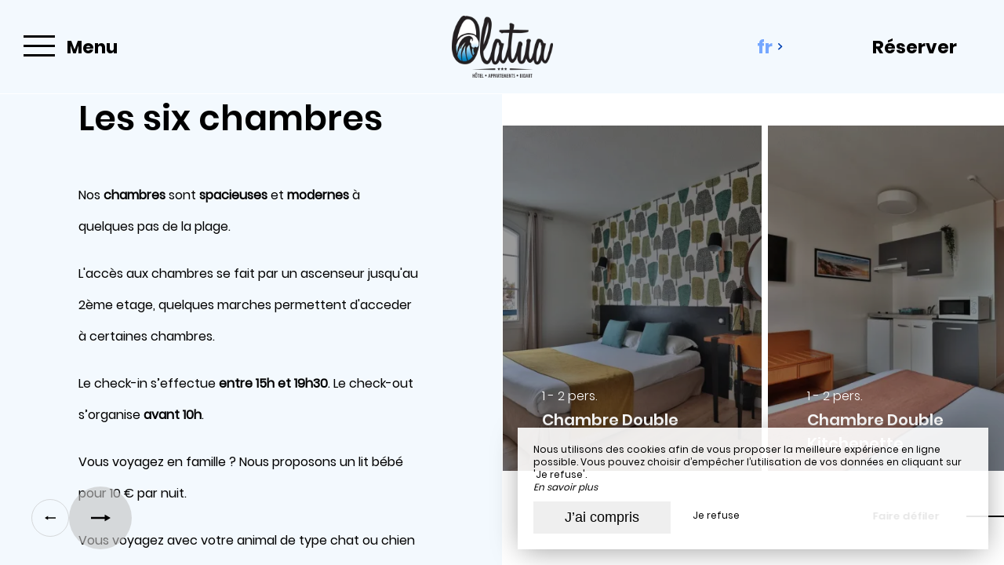

--- FILE ---
content_type: text/html; charset=UTF-8
request_url: https://www.hotelolatua.com/chambres
body_size: 15342
content:
<!DOCTYPE html>
<!--
            ..-:/+++++/+////+/+++++/:-..
      .-/+o+:-*'                  '*-:/oo/:.
   ./oo/-'     ..:/+oossssssso+/:..     './oo/.
 -os+'      .+yhy+:-'        '.:/shyo-      .::'
:ys-      'smh:'
sy+       +dds++++++++++++++++++++++oss:  -----:::
yys*                               -smd-  '''''syy
yyyo-       .oyy+:....      ....:+shy/'      .oyyy
oyyyyo:..     '.:+oooooooooooooo+:-'      .-+syyys
+yyyyyyso+:...        ''''''        ...-/osyyyyyy+
:yyyyyyyyyyysso+//:---......---://+oosso/+yyyyyyy:
'yyyyyyyyyyyyyyyyyyyyyyyyyyyyyyyyyyyyyy:'/yyyyyyy'
 oyyyyyyyyyyyyyyyyyyyyyyyyyyyyyyyyyyyyy:'+yyyyyyo
 .yyyyyyyyyyyyyyyyyyyyyyyyyyyyyyyyyyyyy:.:+yyyys.
  -syyyyyyyyyyyyyyyyyyyyyyyyyyyyyyyyyy:...:yyys.
   ':oyhyyyyyyyyyyyyyyyyyyyyyyyyyyyyyy/-./sys:'
      '-/oyyyyyyyyyyyyyyyyyyyyyyyyyyyyy+./:.
           '.-:/+oossyyyyyyyyyssoo+/:-.'
--><html lang="fr">
<head>
	<meta charset="utf-8">
	<meta name="referrer" content="strict-origin-when-cross-origin">
	<meta name="viewport" content="width=device-width, initial-scale=1.0, maximum-scale=1.0">
			<title>Nos chambres</title>
	
		<meta name="language" content="fr">

	
	<link rel="preconnect" href="//fonts.gstatic.com/" crossorigin="anonymous">
	
	

	<link rel="icon" href="/favicon.ico" type="image/x-icon">



<link rel="preload" as="script" href="/js/manifest.js?id=b7473bb710c8dda00bbe77b8129dea76"/>
<link rel="preload" as="script" href="/js/vendor.js?id=6dfbd57fa4324b59d7104027273be4bf"/>
<link rel="preload" as="script" href="/js/app.js?id=0b758701cb40c3d506208ce258d53876"/>
<link rel="preconnect" href="//neo.my-groom-service.com" crossorigin="anonymous">











	<link rel="preload" as="style" href="/css/vendor.css?id=904bae10be321d6a1feccaacacdb1777"/>
	<link rel="stylesheet" href="/css/vendor.css?id=904bae10be321d6a1feccaacacdb1777">
	<link rel="preconnect" href="//fonts.my-groom-service.com" crossorigin="anonymous">
	
	<link
			rel="preload"
			href="/css/fonts.css?id=16780fd7b69a59988fceb55a8cc6d48c"
			as="style"
			onload="this.onload=null;this.rel='stylesheet'"
	/>
	<noscript>
		<link rel="stylesheet" href="/css/fonts.css?id=16780fd7b69a59988fceb55a8cc6d48c"/>
	</noscript>
<link rel="preload" as="style" href="/css/app.css?id=ab4e2a584eaf1611d069ba0b848cdb49"/>
<link rel="stylesheet" href="/css/app.css?id=ab4e2a584eaf1611d069ba0b848cdb49">

<link rel="canonical" href="https://www.hotelolatua.com/chambres"/>


	
	
	<link rel="alternate" hreflang="x-default"
	      href="https://www.hotelolatua.com/chambres"/>
	<link rel="alternate" hreflang="fr"
	      href="https://www.hotelolatua.com/chambres"/>

	
									<link rel="alternate" hreflang="en"
			      href="https://www.hotelolatua.com/en/bedrooms"/>
											<link rel="alternate" hreflang="es"
			      href="https://www.hotelolatua.com/es/dormitorios"/>
						
<script>
	window.Laravel = {"csrfToken":"I1bU4E3UtSKWPtrAPQVJH173099PE5YWv6JiR8Qv"};
</script>
<meta property="og:image" content="https://www.hotelolatua.com/imagecache/fullwidth/notfound.jpg"/>
<meta property="og:image:type" content="image/jpg"/>
<meta property="og:image:width" content="1920"/>
<meta property="og:image:height" content="1080"/>
<meta property="og:type" content="website"/>
<meta property="og:url" content="https://www.hotelolatua.com"/>
<meta property="og:title" content="Hôtel Olatua"/>
<meta property="og:locale" content="fr">
</head>
<body>
<span id="scroll-top"></span>

	<div id="container-menu">
	<div class="menu d-flex border-bottom">
		<div class="box box-left d-flex align-items-center justify-content-start">
			<div id="menu-container-left" class="d-flex align-items-center h-100">
				<div id="menu-mode-burger" class="align-items-center h-100">
					<div class="burger-click-region d-flex align-items-center h-100">
						<span class="burger-menu-piece"></span>
						<span class="burger-menu-piece"></span>
						<span class="burger-menu-piece"></span>
					</div>
					<div class="burger-text-container d-none d-md-flex align-items-center h-100">
						<div class="burger-text burger-text-menu">
							Menu						</div>
						<div class="burger-text burger-text-close">
							Fermer						</div>
					</div>
				</div>
			</div>
		</div>
		<div class="box d-flex align-items-center justify-content-center">
			<a class="h-100 d-flex align-items-center" href="/">
				<div class="logo-menu-responsive"></div>
			</a>
		</div>

		<div class="box d-flex justify-content-end">
			<div class="dropdown box-lang d-none d-md-flex justify-content-center align-items-center">
				<a aria-haspopup="true"
				   aria-expanded="false"
				   data-toggle="dropdown"
				   data-display="static"
				   id="dropdownLang"
				   class="d-flex justify-content-center align-items-center">
					fr
					<div class="pl-2 d-flex align-items-center">
						<svg xmlns="http://www.w3.org/2000/svg" width="9.479" height="6.153" viewBox="0 0 9.479 6.153">
	<path id="arrow_bottom_black" d="M158.553,192.364l-4.74-4.937,1.168-1.216,3.572,3.721,3.571-3.721,1.168,1.216Z" transform="translate(-153.812 -186.211)" fill="#212121"/>
</svg>
					</div>
				</a>
				<div class="dropdown-menu" aria-labelledby="dropdownLang">
					<a class="lang-element w-100 h-100 d-flex justify-content-center align-items-center"
		   rel=&quot;alternate&quot; hreflang="en" href="http://www.hotelolatua.com/en/bedrooms">
			en
		</a>
						<a class="lang-element w-100 h-100 d-flex justify-content-center align-items-center"
		   rel=&quot;alternate&quot; hreflang="es" href="http://www.hotelolatua.com/es/dormitorios">
			es
		</a>
						</div>
			</div>
										<div class="btn-block btn-resa d-flex resa-window">
					<div class="d-none d-md-flex h-100 w-100 align-items-center">
						Réserver					</div>
					<div class="d-flex d-md-none h-100 w-100 align-items-center justify-content-center">
						<svg xmlns="http://www.w3.org/2000/svg" viewBox="0 0 448 512">
	<path d="M148 288h-40c-6.6 0-12-5.4-12-12v-40c0-6.6 5.4-12 12-12h40c6.6 0 12 5.4 12 12v40c0 6.6-5.4 12-12 12zm108-12v-40c0-6.6-5.4-12-12-12h-40c-6.6 0-12 5.4-12 12v40c0 6.6 5.4 12 12 12h40c6.6 0 12-5.4 12-12zm96 0v-40c0-6.6-5.4-12-12-12h-40c-6.6 0-12 5.4-12 12v40c0 6.6 5.4 12 12 12h40c6.6 0 12-5.4 12-12zm-96 96v-40c0-6.6-5.4-12-12-12h-40c-6.6 0-12 5.4-12 12v40c0 6.6 5.4 12 12 12h40c6.6 0 12-5.4 12-12zm-96 0v-40c0-6.6-5.4-12-12-12h-40c-6.6 0-12 5.4-12 12v40c0 6.6 5.4 12 12 12h40c6.6 0 12-5.4 12-12zm192 0v-40c0-6.6-5.4-12-12-12h-40c-6.6 0-12 5.4-12 12v40c0 6.6 5.4 12 12 12h40c6.6 0 12-5.4 12-12zm96-260v352c0 26.5-21.5 48-48 48H48c-26.5 0-48-21.5-48-48V112c0-26.5 21.5-48 48-48h48V12c0-6.6 5.4-12 12-12h40c6.6 0 12 5.4 12 12v52h128V12c0-6.6 5.4-12 12-12h40c6.6 0 12 5.4 12 12v52h48c26.5 0 48 21.5 48 48zm-48 346V160H48v298c0 3.3 2.7 6 6 6h340c3.3 0 6-2.7 6-6z"/>
</svg>					</div>
				</div>
					</div>
	</div>

	<!-- Links + Contact -->
	<div id="submenu-container">

		<!-- Links -->
		<nav id="navbar" class="navbar">
			<ul class="navbar-nav d-none d-md-flex">
														
																	<li class="nav-item ">
							<a class="nav-link" href="/fr" title="Accueil"
							   target="_self"
							   rel="">
								Accueil
							</a>
						</li>
																			
																	

						<li class="dropdown nav-item ">
							<a aria-haspopup="true"
							   aria-expanded="false"
							   class="nav-link"
							   data-toggle="dropdown"
							   id="dropdownMenuNavbar_2"
							   title="Hôtel Olatua">
								Hôtel Olatua
								<div class="pl-3 d-flex align-items-center">
									<svg xmlns="http://www.w3.org/2000/svg" width="9.479" height="6.153" viewBox="0 0 9.479 6.153">
	<path id="arrow_bottom_black" d="M158.553,192.364l-4.74-4.937,1.168-1.216,3.572,3.721,3.571-3.721,1.168,1.216Z" transform="translate(-153.812 -186.211)" fill="#212121"/>
</svg>
								</div>
							</a>
							<ul class="dropdown-menu"
							    id="dropdownMenuNavbar_2">
																										<li class="sub-nav-item w-100 ">
										<a class="sub-nav-link" href="/hotel-appartements-charme-famille-3-etoiles-animaux-acceptes-proche-plages-cote-basque"
										   title="Présentation"
										   target="_self"
										   rel="">
											Présentation
										</a>
									</li>
																										<li class="sub-nav-item w-100 ">
										<a class="sub-nav-link" href="/partenaires"
										   title="Nos partenaires"
										   target="_self"
										   rel="">
											Nos partenaires
										</a>
									</li>
																										<li class="sub-nav-item w-100 ">
										<a class="sub-nav-link" href="/galerie"
										   title="Galerie"
										   target="_self"
										   rel="">
											Galerie
										</a>
									</li>
															</ul>
						</li>
																			
																	<li class="nav-item active">
							<a class="nav-link" href="/chambres" title="Chambres"
							   target="_self"
							   rel="">
								Chambres
							</a>
						</li>
																			
																	<li class="nav-item ">
							<a class="nav-link" href="/appartement" title="Appartements"
							   target="_self"
							   rel="">
								Appartements
							</a>
						</li>
																			
																	

						<li class="dropdown nav-item ">
							<a aria-haspopup="true"
							   aria-expanded="false"
							   class="nav-link"
							   data-toggle="dropdown"
							   id="dropdownMenuNavbar_11"
							   title="A découvrir">
								A découvrir
								<div class="pl-3 d-flex align-items-center">
									<svg xmlns="http://www.w3.org/2000/svg" width="9.479" height="6.153" viewBox="0 0 9.479 6.153">
	<path id="arrow_bottom_black" d="M158.553,192.364l-4.74-4.937,1.168-1.216,3.572,3.721,3.571-3.721,1.168,1.216Z" transform="translate(-153.812 -186.211)" fill="#212121"/>
</svg>
								</div>
							</a>
							<ul class="dropdown-menu"
							    id="dropdownMenuNavbar_11">
																										<li class="sub-nav-item w-100 ">
										<a class="sub-nav-link" href="/cote-basque"
										   title="Côte Basque"
										   target="_self"
										   rel="">
											Côte Basque
										</a>
									</li>
																										<li class="sub-nav-item w-100 ">
										<a class="sub-nav-link" href="/pays-basque"
										   title="Pays Basque"
										   target="_self"
										   rel="">
											Pays Basque
										</a>
									</li>
															</ul>
						</li>
																			
																	<li class="nav-item ">
							<a class="nav-link" href="/bons-cadeaux" title="Bons Cadeaux"
							   target="_self"
							   rel="">
								Bons Cadeaux
							</a>
						</li>
																			
																	<li class="nav-item ">
							<a class="nav-link" href="/contact" title="Contact &amp; Accès"
							   target="_self"
							   rel="">
								Contact &amp; Accès
							</a>
						</li>
												</ul>

			<!-- Navbar Mobile -->
			<ul class="mobile-menu d-sm-flex d-md-none flex-column justify-content-start align-items-start">
														
																	<li class="">
							<a class="" href="/fr" title="Accueil"
							   target="_self"
							   rel="">
								Accueil
							</a>
						</li>
																			
											
						<li class="dropdown ">
							<a aria-haspopup="true"
							   aria-expanded="false"
							   class="d-flex align-items-center"
							   data-toggle="dropdown"
							   id="dropdownMenuMobile_2"
							   title="Hôtel Olatua">
								Hôtel Olatua
								<div class="pl-3 d-flex align-items-center">
									<svg xmlns="http://www.w3.org/2000/svg" width="9.479" height="6.153" viewBox="0 0 9.479 6.153">
	<path id="arrow_bottom_black" d="M158.553,192.364l-4.74-4.937,1.168-1.216,3.572,3.721,3.571-3.721,1.168,1.216Z" transform="translate(-153.812 -186.211)" fill="#212121"/>
</svg>
								</div>
							</a>
							<ul class="dropdown-menu"
							    aria-labelledby="dropdownMenuMobile_2">
																										<li class="sub-nav-item ">
										<a class="sub-nav-link" href="/hotel-appartements-charme-famille-3-etoiles-animaux-acceptes-proche-plages-cote-basque"
										   title="Présentation"
										   target="_self"
										   rel="">
											Présentation
										</a>
									</li>
																										<li class="sub-nav-item ">
										<a class="sub-nav-link" href="/partenaires"
										   title="Nos partenaires"
										   target="_self"
										   rel="">
											Nos partenaires
										</a>
									</li>
																										<li class="sub-nav-item ">
										<a class="sub-nav-link" href="/galerie"
										   title="Galerie"
										   target="_self"
										   rel="">
											Galerie
										</a>
									</li>
															</ul>
						</li>
																			
																	<li class="active">
							<a class="" href="/chambres" title="Chambres"
							   target="_self"
							   rel="">
								Chambres
							</a>
						</li>
																			
																	<li class="">
							<a class="" href="/appartement" title="Appartements"
							   target="_self"
							   rel="">
								Appartements
							</a>
						</li>
																			
											
						<li class="dropdown ">
							<a aria-haspopup="true"
							   aria-expanded="false"
							   class="d-flex align-items-center"
							   data-toggle="dropdown"
							   id="dropdownMenuMobile_11"
							   title="A découvrir">
								A découvrir
								<div class="pl-3 d-flex align-items-center">
									<svg xmlns="http://www.w3.org/2000/svg" width="9.479" height="6.153" viewBox="0 0 9.479 6.153">
	<path id="arrow_bottom_black" d="M158.553,192.364l-4.74-4.937,1.168-1.216,3.572,3.721,3.571-3.721,1.168,1.216Z" transform="translate(-153.812 -186.211)" fill="#212121"/>
</svg>
								</div>
							</a>
							<ul class="dropdown-menu"
							    aria-labelledby="dropdownMenuMobile_11">
																										<li class="sub-nav-item ">
										<a class="sub-nav-link" href="/cote-basque"
										   title="Côte Basque"
										   target="_self"
										   rel="">
											Côte Basque
										</a>
									</li>
																										<li class="sub-nav-item ">
										<a class="sub-nav-link" href="/pays-basque"
										   title="Pays Basque"
										   target="_self"
										   rel="">
											Pays Basque
										</a>
									</li>
															</ul>
						</li>
																			
																	<li class="">
							<a class="" href="/bons-cadeaux" title="Bons Cadeaux"
							   target="_self"
							   rel="">
								Bons Cadeaux
							</a>
						</li>
																			
																	<li class="">
							<a class="" href="/contact" title="Contact &amp; Accès"
							   target="_self"
							   rel="">
								Contact &amp; Accès
							</a>
						</li>
												</ul>
		</nav>

				
			<!-- Contact -->
			<div id="contact-menu" class="contact-menu d-none d-md-flex align-items-center justify-content-center">

									<div class="d-flex contact-item">
						<div class="p-bottom">
							Mail :&nbsp;
						</div>
						<div class="text-pratique">
							<div class="content">
								<script type="text/javascript" language="javascript">coded = "H0WETHE@Q0EBk0kTEAT.H0r" 
		cipher = "PnL4XjybHR6AwV1lsNtFofIMWeKJYGa8hm3xqzk5UES0gOvcBiu29TDQrpdZC7" 
		shift=coded.length
		link=""
		for (i=0; i<coded.length; i++){
		    if (cipher.indexOf(coded.charAt(i))==-1){
		        ltr=coded.charAt(i)
		        link+=(ltr)
		    }
		    else {
		        ltr = (cipher.indexOf(coded.charAt(i))-shift+cipher.length) % cipher.length
		        link+=(cipher.charAt(ltr))
		    }               
		}document.write("<a href=\'mailto:"+link+"\'>"+link+"</a>")</script>
		<noscript><p>Activate Javascript</p></noscript>
							</div>
						</div>
					</div>
				
									<a class="box-tel contact-item" href="tel:+336751552990559547189">
						Tel : +33 (0)6 75 15 52 99 / 05 59 54 71 89
					</a>
				
									<a href="https://www.facebook.com/hotelolatua" target="_blank" rel="noopener noreferrer"
					   class="contact-item d-flex align-items-center">
						<div class="pr-3 d-flex align-items-center">
							<svg xmlns="http://www.w3.org/2000/svg" viewBox="0 0 24 24">
	<path d="M9 8h-3v4h3v12h5v-12h3.642l.358-4h-4v-1.667c0-.955.192-1.333 1.115-1.333h2.885v-5h-3.808c-3.596 0-5.192 1.583-5.192 4.615v3.385z"/>
</svg>						</div>
						Facebook					</a>
				
									<a href="https://www.instagram.com/hotel_olatua/" target="_blank" rel="noopener noreferrer"
					   class="contact-item d-flex align-items-center">
						<div class="pr-3 d-flex align-items-center">
							<svg xmlns="http://www.w3.org/2000/svg" viewBox="0 0 24 24">
	<path d="M12 2.163c3.204 0 3.584.012 4.85.07 3.252.148 4.771 1.691 4.919 4.919.058 1.265.069 1.645.069 4.849 0 3.205-.012 3.584-.069 4.849-.149 3.225-1.664 4.771-4.919 4.919-1.266.058-1.644.07-4.85.07-3.204 0-3.584-.012-4.849-.07-3.26-.149-4.771-1.699-4.919-4.92-.058-1.265-.07-1.644-.07-4.849 0-3.204.013-3.583.07-4.849.149-3.227 1.664-4.771 4.919-4.919 1.266-.057 1.645-.069 4.849-.069zm0-2.163c-3.259 0-3.667.014-4.947.072-4.358.2-6.78 2.618-6.98 6.98-.059 1.281-.073 1.689-.073 4.948 0 3.259.014 3.668.072 4.948.2 4.358 2.618 6.78 6.98 6.98 1.281.058 1.689.072 4.948.072 3.259 0 3.668-.014 4.948-.072 4.354-.2 6.782-2.618 6.979-6.98.059-1.28.073-1.689.073-4.948 0-3.259-.014-3.667-.072-4.947-.196-4.354-2.617-6.78-6.979-6.98-1.281-.059-1.69-.073-4.949-.073zm0 5.838c-3.403 0-6.162 2.759-6.162 6.162s2.759 6.163 6.162 6.163 6.162-2.759 6.162-6.163c0-3.403-2.759-6.162-6.162-6.162zm0 10.162c-2.209 0-4-1.79-4-4 0-2.209 1.791-4 4-4s4 1.791 4 4c0 2.21-1.791 4-4 4zm6.406-11.845c-.796 0-1.441.645-1.441 1.44s.645 1.44 1.441 1.44c.795 0 1.439-.645 1.439-1.44s-.644-1.44-1.439-1.44z"/>
</svg>
						</div>
						Instagram					</a>
												
			</div>
		
		<!-- Contact Mobile -->
		<div id="contact-menu-mobile" class="d-flex justify-content-around d-md-none">
							<a class="d-flex align-items-center"
				   href="https://www.google.fr/maps/place//Hôtel+%26+Appart+hôtel+OLATUA/@43.4397999,-1.5924039,17z/data=!3m1!4b1!4m9!3m8!1s0xd511485dca34633:0x608f42fd76db95b7!5m2!4m1!1i2!8m2!3d43.439796!4d-1.589829!16s%2Fg%2F1vnrmbcc?entry=ttu" target="_blank">
					<svg xmlns="http://www.w3.org/2000/svg" viewBox="0 0 384 512">
						<path d="M172.268 501.67C26.97 291.031 0 269.413 0 192 0 85.961 85.961 0 192 0s192 85.961 192 192c0 77.413-26.97 99.031-172.268 309.67-9.535 13.774-29.93 13.773-39.464 0zM192 272c44.183 0 80-35.817 80-80s-35.817-80-80-80-80 35.817-80 80 35.817 80 80 80z"/>
					</svg>
				</a>
										<a class="d-flex align-items-center" href="tel:+336751552990559547189">
					<svg xmlns="http://www.w3.org/2000/svg" width="20.021" height="20.039" viewBox="0 0 20.021 20.039">
	<g data-name="Groupe 1175" transform="translate(0 0)">
		<path data-name="Tracé 26" d="M1.934,18.713a1.365,1.365,0,0,0,.142.116l.708.438c.026.013.064.039.09.052a8.563,8.563,0,0,0,3.464.721,7.254,7.254,0,0,0,5.2-2.022l6.684-6.684a7.885,7.885,0,0,0,1.249-8.642.521.521,0,0,0-.064-.116l-.451-.683c-.026-.039-.064-.077-.09-.116l-1.2-1.2A1.97,1.97,0,0,0,16.28,0a1.814,1.814,0,0,0-1.275.528L11.528,4.005a1.893,1.893,0,0,0,.039,2.679l1.365,1.365L8.283,12.7,6.892,11.308a1.752,1.752,0,0,0-1.326-.567,1.885,1.885,0,0,0-1.314.541L.775,14.759A2.056,2.056,0,0,0,.195,16.1a1.861,1.861,0,0,0,.528,1.4Zm-.064-2.859,3.477-3.477a.332.332,0,0,1,.476.026l1.932,1.932a.785.785,0,0,0,1.095,0L14.58,8.6a.8.8,0,0,0,.232-.541.741.741,0,0,0-.232-.541L12.674,5.589a.365.365,0,0,1-.039-.5L16.113,1.61a.234.234,0,0,1,.18-.077.444.444,0,0,1,.3.129l1.133,1.133.373.567a6.268,6.268,0,0,1-.953,6.852l-6.684,6.71a5.729,5.729,0,0,1-4.121,1.571,6.976,6.976,0,0,1-2.782-.567l-.592-.361L1.818,16.42a.339.339,0,0,1-.077-.245A.609.609,0,0,1,1.869,15.854Z" transform="translate(-0.193)" fill="#fff"></path>
	</g>
</svg>				</a>
										<a href="https://www.facebook.com/hotelolatua" target="_blank" rel="noopener noreferrer"
				   class="d-flex align-items-center">
					<div class="d-flex align-items-center">
						<svg xmlns="http://www.w3.org/2000/svg" viewBox="0 0 24 24">
	<path d="M9 8h-3v4h3v12h5v-12h3.642l.358-4h-4v-1.667c0-.955.192-1.333 1.115-1.333h2.885v-5h-3.808c-3.596 0-5.192 1.583-5.192 4.615v3.385z"/>
</svg>					</div>
				</a>
										<a href="https://www.instagram.com/hotel_olatua/" target="_blank" rel="noopener noreferrer"
				   class="d-flex align-items-center">
					<div class="d-flex align-items-center">
						<svg xmlns="http://www.w3.org/2000/svg" viewBox="0 0 24 24">
	<path d="M12 2.163c3.204 0 3.584.012 4.85.07 3.252.148 4.771 1.691 4.919 4.919.058 1.265.069 1.645.069 4.849 0 3.205-.012 3.584-.069 4.849-.149 3.225-1.664 4.771-4.919 4.919-1.266.058-1.644.07-4.85.07-3.204 0-3.584-.012-4.849-.07-3.26-.149-4.771-1.699-4.919-4.92-.058-1.265-.07-1.644-.07-4.849 0-3.204.013-3.583.07-4.849.149-3.227 1.664-4.771 4.919-4.919 1.266-.057 1.645-.069 4.849-.069zm0-2.163c-3.259 0-3.667.014-4.947.072-4.358.2-6.78 2.618-6.98 6.98-.059 1.281-.073 1.689-.073 4.948 0 3.259.014 3.668.072 4.948.2 4.358 2.618 6.78 6.98 6.98 1.281.058 1.689.072 4.948.072 3.259 0 3.668-.014 4.948-.072 4.354-.2 6.782-2.618 6.979-6.98.059-1.28.073-1.689.073-4.948 0-3.259-.014-3.667-.072-4.947-.196-4.354-2.617-6.78-6.979-6.98-1.281-.059-1.69-.073-4.949-.073zm0 5.838c-3.403 0-6.162 2.759-6.162 6.162s2.759 6.163 6.162 6.163 6.162-2.759 6.162-6.163c0-3.403-2.759-6.162-6.162-6.162zm0 10.162c-2.209 0-4-1.79-4-4 0-2.209 1.791-4 4-4s4 1.791 4 4c0 2.21-1.791 4-4 4zm6.406-11.845c-.796 0-1.441.645-1.441 1.44s.645 1.44 1.441 1.44c.795 0 1.439-.645 1.439-1.44s-.644-1.44-1.439-1.44z"/>
</svg>
					</div>
				</a>
									
			<div class="dropdown box-lang d-flex align-items-center">
				<a aria-haspopup="true"
				   aria-expanded="false"
				   data-toggle="dropdown"
				   data-display="static"
				   id="dropdownLangMobile"
				   class="d-flex h-100 justify-content-center align-items-center">
					fr
					<div class="pl-1 d-flex align-items-center">
						<svg xmlns="http://www.w3.org/2000/svg" width="9.479" height="6.153" viewBox="0 0 9.479 6.153">
	<path id="arrow_bottom_black" d="M158.553,192.364l-4.74-4.937,1.168-1.216,3.572,3.721,3.571-3.721,1.168,1.216Z" transform="translate(-153.812 -186.211)" fill="#212121"/>
</svg>
					</div>
				</a>
				<div class="dropdown-menu" aria-labelledby="dropdownLangMobile">
					<a class="lang-element w-100 h-100 d-flex justify-content-center align-items-center"
		   rel=&quot;alternate&quot; hreflang="en" href="http://www.hotelolatua.com/en/bedrooms">
			en
		</a>
						<a class="lang-element w-100 h-100 d-flex justify-content-center align-items-center"
		   rel=&quot;alternate&quot; hreflang="es" href="http://www.hotelolatua.com/es/dormitorios">
			es
		</a>
						</div>
			</div>

		</div>
	</div>
</div>
	<div id="resa-modal" class="resa-modal">
	<div class="modal">
		<div class="modal-sandbox"></div>
		<div class="modal-box h-100">
			<div class="modal-body h-100">
				<div class="row no-gutters h-100">
											<div class="col-md-12 col-lg-4 text-content d-flex flex-column justify-content-center h-100">
							<div class="title">
								Réservez votre séjour sur la Côte Basque 
							</div>
		
							<div data-simplebar data-simplebar-auto-hide="false" class="scroll description">
								Dans le centre du village de Bidart, à quelques pas des plages et de l’océan, offrez-vous une parenthèse reposante dans notre appart’hôtel, l’Hôtel Olatua. Pour le tourisme ou les affaires, nos chambres et nos appartements répondront à toutes vos envies ! 
							</div>
		
																				</div>
										<div class="resa-form-container col-md-12 col-lg-8">
						<div class="overlay-resa w-100 h-100"></div>
						
						<div class="blurry-background-loader" id="blurry-resa-imagebg-1">
							<div class="blurry">
								<div class="fullbg resa-bg-content" style="background: url('/imagecache/fullwidth/resa.jpg') no-repeat center;"></div>
							</div>
						</div>
						
						<div class="resa-form-content h-100 d-flex flex-column justify-content-center">	
															<div class="col-md-6 booking-engine-selector">
																			<div id="booking-engine-tab-1" class="tab-booking-engine-selector active">
											<div class="tab-text">
												Demande de réservation
											</div>
										</div>
																			<div id="booking-engine-tab-2" class="tab-booking-engine-selector">
											<div class="tab-text">
												Bons Cadeaux
											</div>
										</div>
																	</div>
									
															<div id="booking-engine-1" class="booking-engine">
																			<form name="resaamenitiz" method="POST" action="/reservation" target="_blank" rel="noopener noreferrer">
    <input type="hidden" name="id_moteur_resa" value=1 />
    <input type="hidden" name="options" id="options-1" value=""/>
        <input type="hidden" name="_token" value="I1bU4E3UtSKWPtrAPQVJH173099PE5YWv6JiR8Qv" autocomplete="off">
    <div class="date-picker-container row no-gutters">
        <div class="col-12 col-md-6 resa-col-left resa-col-left-pick">
            <div class="arrivee" id="arrivee-1">
	<input name="arrivee" type="text" data-input/>
	<div data-toggle class="picker-container d-flex flex-column" title="Arrivée">
		<div class="title-input">
			Arrivée		</div>
		<div id="form-day"></div>
		<div class="form-month-year-container d-flex align-items-center justify-content-center">
			<div  id="form-month"></div>
			<div  id="form-year"></div>
		</div>
		<!-- input is mandatory -->
	</div>
</div>

        </div>
        <div class="col-12 col-md-6 resa-col-right resa-col-right-pick">
            <div class="depart" id="depart-1">
    <input name="depart" type="text" data-input/>
    <div data-toggle class="picker-container d-flex flex-column" title="Départ">
        <div class="title-input">
            Départ        </div>
        <div id="form-day"></div>
        <div class="form-month-year-container d-flex align-items-center justify-content-center">
            <div  id="form-month"></div>
            <div  id="form-year"></div>
        </div>
        <!-- input is mandatory -->
    </div>
</div>

        </div>
    </div>
    <div class="row no-gutters">
        <div class="col-12 col-md-6">
            <div class="form-group">
                <select name="nbadult" required>
                    <option value="1">1 personne</option>
                    <option value="2" selected>2 personnes</option>
                                            <option value="3">3 personnes</option>
                                            <option value="4">4 personnes</option>
                                            <option value="5">5 personnes</option>
                                            <option value="6">6 personnes</option>
                                    </select>
            </div>
        </div>

        <div class="col-12 col-md-6">
            <div class="form-group">
                <select name="nbenfant" class="formContactInputs" required>
                    <option value="0" selected>0 enfants</option>
                    <option value="1">1 enfant</option>
                    <option value="2">2 enfants</option>
                                            <option value="3">3 enfants</option>
                                            <option value="4">4 enfants</option>
                                            <option value="5">5 enfants</option>
                                    </select>
            </div>
        </div>
    </div>
    
    <div class="row no-gutters d-flex justify-content-center ">
        <button class="btn-resa-next text-link d-flex align-items-center p-0">
            <div class="text-button">
                                    Réserver                            </div>
            <div class="btn-circle btn-next d-flex">
                <svg xmlns="http://www.w3.org/2000/svg" width="14.406" height="4.978" viewBox="0 0 14.406 4.978">
	<g id="arrow_right_button" transform="translate(14.406 4.978) rotate(180)">
		<path id="Union_3" data-name="Union 3" d="M0,2.489,4.3,0V1.819h10.1V3.184H4.3V4.978Z" fill="#212121"/>
	</g>
</svg>
            </div>
        </button>
    </div>
</form>

																			</div>
															<div id="booking-engine-2" class="booking-engine disabled">
																			<div class="resa-content row no-gutters">
	<div class="col-12 d-flex justify-content-center align-items-center">
		<a href="/bons-cadeaux" class="text-link d-flex align-items-center" target="_self" rel="">
			<div class="text-button">
									Commander
							</div>
			<div class="btn-circle btn-next d-flex">
				<svg xmlns="http://www.w3.org/2000/svg" width="14.406" height="4.978" viewBox="0 0 14.406 4.978">
	<g id="arrow_right_button" transform="translate(14.406 4.978) rotate(180)">
		<path id="Union_3" data-name="Union 3" d="M0,2.489,4.3,0V1.819h10.1V3.184H4.3V4.978Z" fill="#212121"/>
	</g>
</svg>
			</div>
		</a>
	</div>
</div>																	</div>
													</div>
					</div>
				</div>
				<div class="btn-close d-flex align-items-center justify-content-center">
					<svg id="cross_black" xmlns="http://www.w3.org/2000/svg" width="25" height="30" viewBox="0 0 21.638 21.638">
						<path id="Tracé_630" data-name="Tracé 630" d="M15.3,8.61H8.67V15.3H6.6V8.61H0V6.69H6.6V0H8.67V6.69H15.3Z" transform="translate(10.819 0) rotate(45)" fill="#212121"/>
					</svg>
				</div>

			</div>
		</div>
	</div>
</div><main>
		<article id="main-content">
	<section>
		<div class="chambres-listing w-100 d-none d-md-block">
			<div class="bg-frame"></div>
			<div id="slider-chambres" class="h-100">
				<slider-chambres
					:chambres="[{&quot;id&quot;:1,&quot;urlsphotos&quot;:&quot;[\&quot;olatua-10.jpg\&quot;,\&quot;olatua-3.jpg\&quot;,\&quot;olatua-2.jpg\&quot;]&quot;,&quot;panorama_id&quot;:null,&quot;created_at&quot;:&quot;2023-12-04T14:20:26.000000Z&quot;,&quot;updated_at&quot;:&quot;2023-12-22T14:44:47.000000Z&quot;,&quot;nb_pers&quot;:0,&quot;nb_pers_min&quot;:1,&quot;nb_pers_max&quot;:2,&quot;price&quot;:null,&quot;area&quot;:null,&quot;order&quot;:1,&quot;active&quot;:1,&quot;id_roomtype_bookingengine&quot;:null,&quot;roomtype_bookingengine_show_ota&quot;:0,&quot;panorama&quot;:null,&quot;title&quot;:&quot;Chambre Double&quot;,&quot;subtitle&quot;:null,&quot;description&quot;:&quot;&lt;p&gt;R\u00e9servez une &lt;strong&gt;Chambre Double&lt;\/strong&gt; pour vos s\u00e9jours \u00e0 deux ou en solitaire. Cette chambre spacieuse accueille &lt;strong&gt;un lit double de 160 cm&lt;\/strong&gt; (possibilit\u00e9 Twin, sur demande).&amp;nbsp;&lt;\/p&gt;\n&lt;p&gt;Vous acc\u00e9derez \u00e0 une grande &lt;strong&gt;salle de bain&lt;\/strong&gt; avec s\u00e8che-cheveux et produits d\u2019accueil. Dans le reste de votre h\u00e9bergement, des \u00e9quipements de qualit\u00e9 seront \u00e0 votre disposition comme un chauffage et une &lt;strong&gt;climatisation &lt;\/strong&gt;individuels, un coffre-fort, une t\u00e9l\u00e9vision et des rangements.&amp;nbsp;&lt;\/p&gt;\n&quot;,&quot;description_title&quot;:null,&quot;caracteristiques&quot;:&quot;&lt;ul&gt;&lt;li&gt;Lit de 160cm&lt;\/li&gt;&lt;li&gt;Climatisation \u2013 Chauffage&lt;\/li&gt;&lt;li&gt;Salle de bain priv\u00e9e&lt;\/li&gt;&lt;li&gt;Coffre-fort&lt;\/li&gt;&lt;li&gt;T\u00e9l\u00e9vision&lt;\/li&gt;&lt;li&gt;Rangements&lt;\/li&gt;&lt;\/ul&gt;&quot;,&quot;caracteristiques_title&quot;:null,&quot;equipements&quot;:null,&quot;equipements_title&quot;:null,&quot;url&quot;:&quot;chambre-double&quot;,&quot;url_title&quot;:&quot;Voir la chambre&quot;,&quot;translations&quot;:[{&quot;id&quot;:1,&quot;chambre_module_id&quot;:1,&quot;locale&quot;:&quot;fr&quot;,&quot;title&quot;:&quot;Chambre Double&quot;,&quot;subtitle&quot;:null,&quot;description_title&quot;:null,&quot;description&quot;:&quot;&lt;p&gt;R\u00e9servez une &lt;strong&gt;Chambre Double&lt;\/strong&gt; pour vos s\u00e9jours \u00e0 deux ou en solitaire. Cette chambre spacieuse accueille &lt;strong&gt;un lit double de 160 cm&lt;\/strong&gt; (possibilit\u00e9 Twin, sur demande).&amp;nbsp;&lt;\/p&gt;\n&lt;p&gt;Vous acc\u00e9derez \u00e0 une grande &lt;strong&gt;salle de bain&lt;\/strong&gt; avec s\u00e8che-cheveux et produits d\u2019accueil. Dans le reste de votre h\u00e9bergement, des \u00e9quipements de qualit\u00e9 seront \u00e0 votre disposition comme un chauffage et une &lt;strong&gt;climatisation &lt;\/strong&gt;individuels, un coffre-fort, une t\u00e9l\u00e9vision et des rangements.&amp;nbsp;&lt;\/p&gt;\n&quot;,&quot;caracteristiques_title&quot;:null,&quot;caracteristiques&quot;:&quot;&lt;ul&gt;&lt;li&gt;Lit de 160cm&lt;\/li&gt;&lt;li&gt;Climatisation \u2013 Chauffage&lt;\/li&gt;&lt;li&gt;Salle de bain priv\u00e9e&lt;\/li&gt;&lt;li&gt;Coffre-fort&lt;\/li&gt;&lt;li&gt;T\u00e9l\u00e9vision&lt;\/li&gt;&lt;li&gt;Rangements&lt;\/li&gt;&lt;\/ul&gt;&quot;,&quot;equipements_title&quot;:null,&quot;equipements&quot;:null,&quot;url_title&quot;:&quot;Voir la chambre&quot;,&quot;url&quot;:&quot;chambre-double&quot;},{&quot;id&quot;:8,&quot;chambre_module_id&quot;:1,&quot;locale&quot;:&quot;en&quot;,&quot;title&quot;:&quot;Double room&quot;,&quot;subtitle&quot;:null,&quot;description_title&quot;:null,&quot;description&quot;:&quot;&lt;p&gt;Reserve a &lt;strong&gt;Double Room&lt;\/strong&gt; for your stays as a couple or alone. This spacious room accommodates &lt;strong&gt;a 160 cm double bed&lt;\/strong&gt; (Twin option, on request).&amp;nbsp;&lt;\/p&gt;\n&lt;p&gt;You will have access to a large &lt;strong&gt;bathroom&lt;\/strong&gt; with hairdryer and welcome products. In the rest of your accommodation, quality equipment will be at your disposal such as individual heating and air conditioning, a safe, a television and storage space.&quot;,&quot;caracteristiques_title&quot;:null,&quot;caracteristiques&quot;:&quot;&lt;ul&gt;&lt;li&gt;160cm bed&lt;\/li&gt;&lt;li&gt;Air conditioning \u2013 Heating&lt;\/li&gt;&lt;li&gt;Private bathroom&lt;\/li&gt;&lt;li&gt;Safe&lt;\/li&gt;&lt;li&gt;Television&lt;\/li&gt;&lt;li&gt;Storage&lt;\/li&gt;&lt;\/ul&gt;&quot;,&quot;equipements_title&quot;:null,&quot;equipements&quot;:null,&quot;url_title&quot;:&quot;See the room&quot;,&quot;url&quot;:&quot;doubleroom&quot;},{&quot;id&quot;:15,&quot;chambre_module_id&quot;:1,&quot;locale&quot;:&quot;es&quot;,&quot;title&quot;:&quot;Cuarto doble&quot;,&quot;subtitle&quot;:null,&quot;description_title&quot;:null,&quot;description&quot;:&quot;&lt;p&gt;Reserva una &lt;strong&gt;Habitaci\u00f3n Doble&lt;\/strong&gt; para tus estancias en pareja o solo. Esta amplia habitaci\u00f3n tiene capacidad para &lt;strong&gt;una cama doble de 160 cm&lt;\/strong&gt; (opci\u00f3n Twin, bajo petici\u00f3n).&lt;\/p&gt;\n&lt;p&gt;Tendr\u00e1s acceso a un amplio &lt;strong&gt;ba\u00f1o&lt;\/strong&gt; con secador de pelo y productos de bienvenida. En el resto de tu alojamiento tendr\u00e1s a tu disposici\u00f3n equipamientos de calidad como calefacci\u00f3n y aire acondicionado individuales, caja fuerte, televisi\u00f3n y espacio de almacenamiento.&quot;,&quot;caracteristiques_title&quot;:null,&quot;caracteristiques&quot;:&quot;&lt;ul&gt;&lt;li&gt;Cama de 160cm&lt;\/li&gt;&lt;li&gt;Aire acondicionado \u2013 Calefacci\u00f3n&lt;\/li&gt;&lt;li&gt;Ba\u00f1o privado&lt;\/li&gt;&lt;li&gt;Seguro&lt;\/li&gt;&lt;li&gt;Televisi\u00f3n&lt;\/li&gt;&lt;li&gt;Almacenamiento&lt;\/li&gt;&lt;\/ul&gt;&quot;,&quot;equipements_title&quot;:null,&quot;equipements&quot;:null,&quot;url_title&quot;:&quot;ver la habitacion&quot;,&quot;url&quot;:&quot;cuartodoble&quot;}]},{&quot;id&quot;:2,&quot;urlsphotos&quot;:&quot;[\&quot;olatua-8.jpg\&quot;,\&quot;olatua-7.jpg\&quot;,\&quot;olatua-6.jpg\&quot;]&quot;,&quot;panorama_id&quot;:null,&quot;created_at&quot;:&quot;2023-12-04T14:20:27.000000Z&quot;,&quot;updated_at&quot;:&quot;2025-05-01T14:14:16.000000Z&quot;,&quot;nb_pers&quot;:0,&quot;nb_pers_min&quot;:1,&quot;nb_pers_max&quot;:2,&quot;price&quot;:null,&quot;area&quot;:null,&quot;order&quot;:2,&quot;active&quot;:1,&quot;id_roomtype_bookingengine&quot;:null,&quot;roomtype_bookingengine_show_ota&quot;:0,&quot;panorama&quot;:null,&quot;title&quot;:&quot;Chambre Double Kitchenette &quot;,&quot;subtitle&quot;:null,&quot;description&quot;:&quot;&lt;p&gt;Pour profiter des services d\u2019un h\u00f4tel et de l\u2019ind\u00e9pendance d\u2019une location saisonni\u00e8re, r\u00e9servez une &lt;strong&gt;Chambre Double Kitchenette&lt;\/strong&gt;. Cette derni\u00e8re comprend &lt;strong&gt;un lit double de 160 cm&lt;\/strong&gt; (possibilit\u00e9 d\u2019avoir deux lits simples, sur demande), ainsi qu\u2019une &lt;strong&gt;salle de bain&lt;\/strong&gt; avec s\u00e8che-cheveux et produits d\u2019accueil, mais aussi une &lt;strong&gt;kitchenette \u00e9quip\u00e9e&lt;\/strong&gt; : r\u00e9frig\u00e9rateur, plaque chauffante vitroc\u00e9ramique, bouilloire, th\u00e9i\u00e8re\/cafeti\u00e8re \u00e0 piston, vaisselle et ustensiles de cuisine.&amp;nbsp;&lt;\/p&gt;\n&lt;p&gt;Vous appr\u00e9cierez les autres \u00e9quipements comme la t\u00e9l\u00e9vision, le coffre-fort, le chauffage et la &lt;strong&gt;climatisation &lt;\/strong&gt;individuels.&amp;nbsp;&lt;\/p&gt;\n&quot;,&quot;description_title&quot;:null,&quot;caracteristiques&quot;:&quot;&lt;ul&gt;&lt;li&gt;Lit de 160cm&lt;\/li&gt;&lt;li&gt;Climatisation \u2013 Chauffage&lt;\/li&gt;&lt;li&gt;Salle de bain priv\u00e9e&lt;\/li&gt;&lt;li&gt;Coffre-fort&lt;\/li&gt;&lt;li&gt;T\u00e9l\u00e9vision&lt;\/li&gt;&lt;li&gt;Rangements&lt;\/li&gt;&lt;li&gt;Kitchenette \u00e9quip\u00e9e&lt;\/li&gt;&lt;\/ul&gt;&quot;,&quot;caracteristiques_title&quot;:null,&quot;equipements&quot;:null,&quot;equipements_title&quot;:null,&quot;url&quot;:&quot;double-kitchenette&quot;,&quot;url_title&quot;:&quot;Voir la chambre&quot;,&quot;translations&quot;:[{&quot;id&quot;:2,&quot;chambre_module_id&quot;:2,&quot;locale&quot;:&quot;fr&quot;,&quot;title&quot;:&quot;Chambre Double Kitchenette &quot;,&quot;subtitle&quot;:null,&quot;description_title&quot;:null,&quot;description&quot;:&quot;&lt;p&gt;Pour profiter des services d\u2019un h\u00f4tel et de l\u2019ind\u00e9pendance d\u2019une location saisonni\u00e8re, r\u00e9servez une &lt;strong&gt;Chambre Double Kitchenette&lt;\/strong&gt;. Cette derni\u00e8re comprend &lt;strong&gt;un lit double de 160 cm&lt;\/strong&gt; (possibilit\u00e9 d\u2019avoir deux lits simples, sur demande), ainsi qu\u2019une &lt;strong&gt;salle de bain&lt;\/strong&gt; avec s\u00e8che-cheveux et produits d\u2019accueil, mais aussi une &lt;strong&gt;kitchenette \u00e9quip\u00e9e&lt;\/strong&gt; : r\u00e9frig\u00e9rateur, plaque chauffante vitroc\u00e9ramique, bouilloire, th\u00e9i\u00e8re\/cafeti\u00e8re \u00e0 piston, vaisselle et ustensiles de cuisine.&amp;nbsp;&lt;\/p&gt;\n&lt;p&gt;Vous appr\u00e9cierez les autres \u00e9quipements comme la t\u00e9l\u00e9vision, le coffre-fort, le chauffage et la &lt;strong&gt;climatisation &lt;\/strong&gt;individuels.&amp;nbsp;&lt;\/p&gt;\n&quot;,&quot;caracteristiques_title&quot;:null,&quot;caracteristiques&quot;:&quot;&lt;ul&gt;&lt;li&gt;Lit de 160cm&lt;\/li&gt;&lt;li&gt;Climatisation \u2013 Chauffage&lt;\/li&gt;&lt;li&gt;Salle de bain priv\u00e9e&lt;\/li&gt;&lt;li&gt;Coffre-fort&lt;\/li&gt;&lt;li&gt;T\u00e9l\u00e9vision&lt;\/li&gt;&lt;li&gt;Rangements&lt;\/li&gt;&lt;li&gt;Kitchenette \u00e9quip\u00e9e&lt;\/li&gt;&lt;\/ul&gt;&quot;,&quot;equipements_title&quot;:null,&quot;equipements&quot;:null,&quot;url_title&quot;:&quot;Voir la chambre&quot;,&quot;url&quot;:&quot;double-kitchenette&quot;},{&quot;id&quot;:9,&quot;chambre_module_id&quot;:2,&quot;locale&quot;:&quot;en&quot;,&quot;title&quot;:&quot;Double Room Kitchenette&quot;,&quot;subtitle&quot;:null,&quot;description_title&quot;:null,&quot;description&quot;:&quot;&lt;p&gt;To enjoy the services of a hotel and the independence of a vacation rental, book a &lt;strong&gt;Double Kitchenette Room&lt;\/strong&gt;. This room includes a &lt;strong&gt;160 cm double bed&lt;\/strong&gt; (two single beds are available upon request), a bathroom with a hairdryer and toiletries, and a fully equipped kitchenette: refrigerator, ceramic hob, kettle, tea\/coffee press, dishes, and kitchen utensils.&lt;\/p&gt;\n&lt;p&gt;You&#039;ll appreciate other amenities such as a television, safe, and individual heating and air conditioning.&lt;\/p&gt;&quot;,&quot;caracteristiques_title&quot;:null,&quot;caracteristiques&quot;:&quot;&lt;ul&gt;&lt;li&gt;160cm bed&lt;\/li&gt;&lt;li&gt;Air conditioning \u2013 Heating&lt;\/li&gt;&lt;li&gt;Private bathroom&lt;\/li&gt;&lt;li&gt;Safe&lt;\/li&gt;&lt;li&gt;Television&lt;\/li&gt;&lt;li&gt;Storage&lt;\/li&gt;&lt;li&gt;Equipped kitchenette&lt;\/li&gt;&lt;\/ul&gt;&quot;,&quot;equipements_title&quot;:null,&quot;equipements&quot;:null,&quot;url_title&quot;:&quot;See the room&quot;,&quot;url&quot;:&quot;double-kitchenette&quot;},{&quot;id&quot;:16,&quot;chambre_module_id&quot;:2,&quot;locale&quot;:&quot;es&quot;,&quot;title&quot;:&quot;Habitaci\u00f3n Doble con Cocina Americana&quot;,&quot;subtitle&quot;:null,&quot;description_title&quot;:null,&quot;description&quot;:&quot;&lt;p&gt;Para disfrutar de los servicios de un hotel y la independencia de un alquiler por temporada, reserva una &lt;strong&gt;Habitaci\u00f3n Doble con Cocina Americana&lt;\/strong&gt;. Este \u00faltimo incluye una &lt;strong&gt;cama doble de 160 cm&lt;\/strong&gt; (posibilidad de tener dos camas individuales, bajo petici\u00f3n), as\u00ed como un &lt;strong&gt;ba\u00f1o&lt;\/strong&gt; con secador de pelo y productos de acogida, pero tambi\u00e9n una &lt;strong&gt;cocina americana equipada&lt;\/strong&gt;: frigor\u00edfico, vitrocer\u00e1mica, hervidor, tetera\/cafetera, vajilla y utensilios de cocina.\n&lt;p&gt;Apreciar\u00e1 otras comodidades como televisi\u00f3n, caja fuerte, calefacci\u00f3n y aire acondicionado individuales.&lt;\/p&gt;&quot;,&quot;caracteristiques_title&quot;:null,&quot;caracteristiques&quot;:&quot;&lt;ul&gt;&lt;li&gt;Cama de 160cm&lt;\/li&gt;&lt;li&gt;Aire acondicionado \u2013 Calefacci\u00f3n&lt;\/li&gt;&lt;li&gt;Ba\u00f1o privado&lt;\/li&gt;&lt;li&gt;Seguro&lt;\/li&gt;&lt;li&gt;Televisi\u00f3n&lt;\/li&gt;&lt;li&gt;Almacenamiento&lt;\/li&gt;&lt;li&gt;Cocina americana equipada&lt;\/li&gt;&lt;\/ul&gt;&quot;,&quot;equipements_title&quot;:null,&quot;equipements&quot;:null,&quot;url_title&quot;:&quot;Ver la habitaci\u00f3n&quot;,&quot;url&quot;:&quot;cocinadoble&quot;}]},{&quot;id&quot;:3,&quot;urlsphotos&quot;:&quot;[\&quot;olatua-5.jpg\&quot;,\&quot;olatua-4.jpg\&quot;,\&quot;olatua-12.jpg\&quot;,\&quot;33e0dbb2641fe60cfa2115599445d2dc.jpg\&quot;,\&quot;olatua-10.jpg\&quot;,\&quot;olatua-11.jpg\&quot;]&quot;,&quot;panorama_id&quot;:null,&quot;created_at&quot;:&quot;2023-12-04T14:20:27.000000Z&quot;,&quot;updated_at&quot;:&quot;2026-01-15T16:03:22.000000Z&quot;,&quot;nb_pers&quot;:3,&quot;nb_pers_min&quot;:null,&quot;nb_pers_max&quot;:null,&quot;price&quot;:null,&quot;area&quot;:null,&quot;order&quot;:3,&quot;active&quot;:1,&quot;id_roomtype_bookingengine&quot;:null,&quot;roomtype_bookingengine_show_ota&quot;:0,&quot;panorama&quot;:null,&quot;title&quot;:&quot;Chambre Triple&quot;,&quot;subtitle&quot;:null,&quot;description&quot;:&quot;&lt;p&gt;La &lt;strong&gt;Chambre Triple&lt;\/strong&gt; est &lt;strong&gt;spacieuse &lt;\/strong&gt;et&lt;strong&gt; bien agenc\u00e9e&lt;\/strong&gt; pour vous permettre de s\u00e9journer ais\u00e9ment en famille ou entre amis.&amp;nbsp;&lt;\/p&gt;\n&lt;p&gt;Vous dormirez dans &lt;strong&gt;trois lits simples de 80 cm&lt;\/strong&gt; ou dans &lt;strong&gt;un lit double de 160 cm&lt;\/strong&gt; et &lt;strong&gt;un lit simple&lt;\/strong&gt;. Vous appr\u00e9cierez votre &lt;strong&gt;salle de bain&lt;\/strong&gt; privative avec WC, baignoire\/douche, s\u00e8che-cheveux et produits d\u2019accueil.&amp;nbsp;&lt;\/p&gt;\n&lt;p&gt;Des \u00e9quipements de qualit\u00e9 seront \u00e9galement \u00e0 votre disposition comme une t\u00e9l\u00e9vision, un coffre-fort, un chauffage et une &lt;strong&gt;climatisation &lt;\/strong&gt;individuels.&amp;nbsp;&lt;\/p&gt;\n&lt;p&gt;Une Chambre Triple est adapt\u00e9e \u00e0 l\u2019&lt;strong&gt;accueil de personnes \u00e0 mobilit\u00e9 r\u00e9duite&lt;\/strong&gt;. Attention de bien noter que la cage d&#039;ascenseur mesure 78cm de large et 98 cm de long.&lt;\/p&gt;\n&quot;,&quot;description_title&quot;:null,&quot;caracteristiques&quot;:&quot;&lt;ul&gt;&lt;li&gt;Lit de 160cm&lt;\/li&gt;&lt;li&gt;Lit simple 80cm&lt;\/li&gt;&lt;li&gt;Climatisation \u2013 Chauffage&lt;\/li&gt;&lt;li&gt;Salle de bain priv\u00e9e&lt;\/li&gt;&lt;li&gt;Coffre-fort&lt;\/li&gt;&lt;li&gt;T\u00e9l\u00e9vision&lt;\/li&gt;&lt;li&gt;Rangements&lt;\/li&gt;&lt;\/ul&gt;&quot;,&quot;caracteristiques_title&quot;:null,&quot;equipements&quot;:null,&quot;equipements_title&quot;:null,&quot;url&quot;:&quot;chambre-triple&quot;,&quot;url_title&quot;:&quot;Voir la chambre&quot;,&quot;translations&quot;:[{&quot;id&quot;:3,&quot;chambre_module_id&quot;:3,&quot;locale&quot;:&quot;fr&quot;,&quot;title&quot;:&quot;Chambre Triple&quot;,&quot;subtitle&quot;:null,&quot;description_title&quot;:null,&quot;description&quot;:&quot;&lt;p&gt;La &lt;strong&gt;Chambre Triple&lt;\/strong&gt; est &lt;strong&gt;spacieuse &lt;\/strong&gt;et&lt;strong&gt; bien agenc\u00e9e&lt;\/strong&gt; pour vous permettre de s\u00e9journer ais\u00e9ment en famille ou entre amis.&amp;nbsp;&lt;\/p&gt;\n&lt;p&gt;Vous dormirez dans &lt;strong&gt;trois lits simples de 80 cm&lt;\/strong&gt; ou dans &lt;strong&gt;un lit double de 160 cm&lt;\/strong&gt; et &lt;strong&gt;un lit simple&lt;\/strong&gt;. Vous appr\u00e9cierez votre &lt;strong&gt;salle de bain&lt;\/strong&gt; privative avec WC, baignoire\/douche, s\u00e8che-cheveux et produits d\u2019accueil.&amp;nbsp;&lt;\/p&gt;\n&lt;p&gt;Des \u00e9quipements de qualit\u00e9 seront \u00e9galement \u00e0 votre disposition comme une t\u00e9l\u00e9vision, un coffre-fort, un chauffage et une &lt;strong&gt;climatisation &lt;\/strong&gt;individuels.&amp;nbsp;&lt;\/p&gt;\n&lt;p&gt;Une Chambre Triple est adapt\u00e9e \u00e0 l\u2019&lt;strong&gt;accueil de personnes \u00e0 mobilit\u00e9 r\u00e9duite&lt;\/strong&gt;. Attention de bien noter que la cage d&#039;ascenseur mesure 78cm de large et 98 cm de long.&lt;\/p&gt;\n&quot;,&quot;caracteristiques_title&quot;:null,&quot;caracteristiques&quot;:&quot;&lt;ul&gt;&lt;li&gt;Lit de 160cm&lt;\/li&gt;&lt;li&gt;Lit simple 80cm&lt;\/li&gt;&lt;li&gt;Climatisation \u2013 Chauffage&lt;\/li&gt;&lt;li&gt;Salle de bain priv\u00e9e&lt;\/li&gt;&lt;li&gt;Coffre-fort&lt;\/li&gt;&lt;li&gt;T\u00e9l\u00e9vision&lt;\/li&gt;&lt;li&gt;Rangements&lt;\/li&gt;&lt;\/ul&gt;&quot;,&quot;equipements_title&quot;:null,&quot;equipements&quot;:null,&quot;url_title&quot;:&quot;Voir la chambre&quot;,&quot;url&quot;:&quot;chambre-triple&quot;},{&quot;id&quot;:10,&quot;chambre_module_id&quot;:3,&quot;locale&quot;:&quot;en&quot;,&quot;title&quot;:&quot;Triple Room&quot;,&quot;subtitle&quot;:null,&quot;description_title&quot;:null,&quot;description&quot;:&quot;&lt;p&gt;The &lt;strong&gt;Triple Room&lt;\/strong&gt; is &lt;strong&gt;spacious&lt;\/strong&gt; and &lt;strong&gt;well laid out&lt;\/strong&gt; for a comfortable stay with family or friends.&lt;\/p&gt;\n&lt;p&gt;You will sleep in &lt;strong&gt;three single beds (80 cm)&lt;\/strong&gt; or in &lt;strong&gt;one double bed (160 cm)&lt;\/strong&gt; and &lt;strong&gt;one single bed&lt;\/strong&gt;. You will appreciate your private &lt;strong&gt;bathroom&lt;\/strong&gt; with toilet, bathtub\/shower, hairdryer, and complimentary toiletries.&lt;\/p&gt;\n&lt;p&gt;Quality amenities will also be available, such as a television, safe, and individual heating and air conditioning.&lt;\/strong&gt;\n&lt;p&gt;A Triple Room is suitable for guests with reduced mobility. Please note that the elevator shaft is 78 cm wide and 98 cm long.&lt;\/p&gt;&quot;,&quot;caracteristiques_title&quot;:null,&quot;caracteristiques&quot;:&quot;&lt;ul&gt;&lt;li&gt;160cm bed&lt;\/li&gt;&lt;li&gt;80cm single bed&lt;\/li&gt;&lt;li&gt;Air conditioning \u2013 Heating&lt;\/li&gt;&lt;li&gt;Private bathroom&lt;\/li&gt;&lt;li&gt;Safe&lt;\/li&gt;&lt;li&gt;Television&lt;\/li&gt;&lt;li&gt;Storage&lt;\/li&gt;&lt;\/ul&gt;&quot;,&quot;equipements_title&quot;:null,&quot;equipements&quot;:null,&quot;url_title&quot;:&quot;See the room&quot;,&quot;url&quot;:&quot;tripleroom&quot;},{&quot;id&quot;:17,&quot;chambre_module_id&quot;:3,&quot;locale&quot;:&quot;es&quot;,&quot;title&quot;:&quot;Habitaci\u00f3n triple&quot;,&quot;subtitle&quot;:null,&quot;description_title&quot;:null,&quot;description&quot;:&quot;La &lt;strong&gt;Habitaci\u00f3n Triple&lt;\/strong&gt; es &lt;strong&gt;espaciosa&lt;\/strong&gt; y est\u00e1 &lt;strong&gt;bien distribuida&lt;\/strong&gt; para una estancia c\u00f3moda en familia o con amigos.&lt;\/p&gt;\n&lt;p&gt;Dormir\u00e1 en &lt;strong&gt;tres camas individuales (80 cm)&lt;\/strong&gt; o en &lt;strong&gt;una cama doble (160 cm)&lt;\/strong&gt; y &lt;strong&gt;una cama individual&lt;\/strong&gt;. Apreciar\u00e1 su &lt;strong&gt;ba\u00f1o&lt;\/strong&gt; privado con inodoro, ba\u00f1era\/ducha, secador de pelo y art\u00edculos de aseo gratuitos.&lt;\/p&gt;\n&lt;p&gt;Tambi\u00e9n dispondr\u00e1 de comodidades de calidad, como televisi\u00f3n, caja fuerte y calefacci\u00f3n y aire acondicionado individuales.&lt;\/strong&gt;\n&lt;p&gt;La habitaci\u00f3n triple es adecuada para personas con movilidad reducida. Tenga en cuenta que el hueco del ascensor mide 78 cm de ancho y 98 cm de largo.&lt;\/p&gt;&quot;,&quot;caracteristiques_title&quot;:null,&quot;caracteristiques&quot;:&quot;&lt;ul&gt;&lt;li&gt;Cama de 160 cm&lt;\/li&gt;&lt;li&gt;Cama individual de 80 cm&lt;\/li&gt;&lt;li&gt;Aire acondicionado y calefacci\u00f3n&lt;\/li&gt;&lt;li&gt;Ba\u00f1o privado&lt;\/li&gt;&lt;li&gt;Caja fuerte&lt;\/li&gt;&lt;li&gt;Televisi\u00f3n&lt;\/li&gt;&lt;li&gt;Trastero&lt;\/li&gt;&lt;\/ul&gt;&quot;,&quot;equipements_title&quot;:null,&quot;equipements&quot;:null,&quot;url_title&quot;:&quot;Ver la habitaci\u00f3n&quot;,&quot;url&quot;:&quot;habitaciontriple&quot;}]},{&quot;id&quot;:4,&quot;urlsphotos&quot;:&quot;[\&quot;olatua-21.jpg\&quot;,\&quot;olatua-18.jpg\&quot;,\&quot;olatua-22.jpg\&quot;,\&quot;a9762f257b9093f2c14dec47dd2a3d34.jpg\&quot;,\&quot;olatua-23.jpg\&quot;]&quot;,&quot;panorama_id&quot;:null,&quot;created_at&quot;:&quot;2023-12-04T14:20:27.000000Z&quot;,&quot;updated_at&quot;:&quot;2025-05-17T14:34:34.000000Z&quot;,&quot;nb_pers&quot;:4,&quot;nb_pers_min&quot;:2,&quot;nb_pers_max&quot;:null,&quot;price&quot;:null,&quot;area&quot;:null,&quot;order&quot;:4,&quot;active&quot;:1,&quot;id_roomtype_bookingengine&quot;:null,&quot;roomtype_bookingengine_show_ota&quot;:0,&quot;panorama&quot;:null,&quot;title&quot;:&quot;Chambre Quadruple  &quot;,&quot;subtitle&quot;:null,&quot;description&quot;:&quot;&lt;p&gt;Lou\u00e9e en chambre pour 1 seule nuit (sinon en appt duplex) cette chambre pour 3-4 pers. est situ\u00e9e au 2 \u00e9me etage, elle est desservie par un ascenseur puis 6 marches d&#039;escalier. Le petit plus: sa vue sur montagne et oc\u00e9an depuis la mezzanine en haut de l&#039;escalier de la chambre !&lt;\/p&gt;\n&lt;p&gt;Elle se compose de &lt;strong&gt;deux lits doubles de 140 cm&lt;\/strong&gt; en mezzanine, d\u2019un espace &lt;strong&gt;salon &lt;\/strong&gt;avec un &lt;strong&gt;canap\u00e9 &lt;\/strong&gt;et d\u2019une&lt;strong&gt; salle de bain&lt;\/strong&gt; avec baignoire \/ douche et WC.&lt;\/p&gt;\n&lt;p&gt;Les serviettes  et draps sont fournies et vous trouverez ausssi un s\u00e8che-cheveux et quelques produits d\u2019accueil (savon, gel douche et shampoing).&lt;\/p&gt;\n&lt;p&gt;Votre logement comprend un coffre-fort, une t\u00e9l\u00e9vision, une planche et un fer \u00e0 repasser, un chauffage \/ &lt;strong&gt;climatisation &lt;\/strong&gt;individuels ainsi qu&#039;une cuisine \u00e9quip\u00e9e pour 4 personnes.&lt;\/p&gt;\n&lt;p&gt;&lt;\/p&gt;\n&quot;,&quot;description_title&quot;:null,&quot;caracteristiques&quot;:&quot;&lt;ul&gt;&lt;li&gt;Climatisation \u2013 Chauffage&lt;\/li&gt;&lt;li&gt;Salle de bain priv\u00e9e&lt;\/li&gt;&lt;li&gt;Coffre-fort&lt;\/li&gt;&lt;li&gt;T\u00e9l\u00e9vision&lt;\/li&gt;&lt;li&gt;Rangements&lt;\/li&gt;&lt;li&gt;2 lits doubles 140 cms&lt;\/li&gt;&lt;\/ul&gt;&quot;,&quot;caracteristiques_title&quot;:null,&quot;equipements&quot;:null,&quot;equipements_title&quot;:null,&quot;url&quot;:&quot;chambre-quadruple&quot;,&quot;url_title&quot;:&quot;Voir la chambre&quot;,&quot;translations&quot;:[{&quot;id&quot;:4,&quot;chambre_module_id&quot;:4,&quot;locale&quot;:&quot;fr&quot;,&quot;title&quot;:&quot;Chambre Quadruple  &quot;,&quot;subtitle&quot;:null,&quot;description_title&quot;:null,&quot;description&quot;:&quot;&lt;p&gt;Lou\u00e9e en chambre pour 1 seule nuit (sinon en appt duplex) cette chambre pour 3-4 pers. est situ\u00e9e au 2 \u00e9me etage, elle est desservie par un ascenseur puis 6 marches d&#039;escalier. Le petit plus: sa vue sur montagne et oc\u00e9an depuis la mezzanine en haut de l&#039;escalier de la chambre !&lt;\/p&gt;\n&lt;p&gt;Elle se compose de &lt;strong&gt;deux lits doubles de 140 cm&lt;\/strong&gt; en mezzanine, d\u2019un espace &lt;strong&gt;salon &lt;\/strong&gt;avec un &lt;strong&gt;canap\u00e9 &lt;\/strong&gt;et d\u2019une&lt;strong&gt; salle de bain&lt;\/strong&gt; avec baignoire \/ douche et WC.&lt;\/p&gt;\n&lt;p&gt;Les serviettes  et draps sont fournies et vous trouverez ausssi un s\u00e8che-cheveux et quelques produits d\u2019accueil (savon, gel douche et shampoing).&lt;\/p&gt;\n&lt;p&gt;Votre logement comprend un coffre-fort, une t\u00e9l\u00e9vision, une planche et un fer \u00e0 repasser, un chauffage \/ &lt;strong&gt;climatisation &lt;\/strong&gt;individuels ainsi qu&#039;une cuisine \u00e9quip\u00e9e pour 4 personnes.&lt;\/p&gt;\n&lt;p&gt;&lt;\/p&gt;\n&quot;,&quot;caracteristiques_title&quot;:null,&quot;caracteristiques&quot;:&quot;&lt;ul&gt;&lt;li&gt;Climatisation \u2013 Chauffage&lt;\/li&gt;&lt;li&gt;Salle de bain priv\u00e9e&lt;\/li&gt;&lt;li&gt;Coffre-fort&lt;\/li&gt;&lt;li&gt;T\u00e9l\u00e9vision&lt;\/li&gt;&lt;li&gt;Rangements&lt;\/li&gt;&lt;li&gt;2 lits doubles 140 cms&lt;\/li&gt;&lt;\/ul&gt;&quot;,&quot;equipements_title&quot;:null,&quot;equipements&quot;:null,&quot;url_title&quot;:&quot;Voir la chambre&quot;,&quot;url&quot;:&quot;chambre-quadruple&quot;},{&quot;id&quot;:11,&quot;chambre_module_id&quot;:4,&quot;locale&quot;:&quot;en&quot;,&quot;title&quot;:&quot;Quadruple Room&quot;,&quot;subtitle&quot;:null,&quot;description_title&quot;:null,&quot;description&quot;:&quot;&lt;p&gt;Rented as a room for 1 night only (otherwise in a duplex apartment), this room for 3-4 people is located on the 2nd floor, it is served by an elevator then 6 steps of stairs. The added bonus: a mountain and ocean view from the mezzanine at the top of the bedroom stairs!&lt;\/p&gt;\n&lt;p&gt;It features two 140 cm double beds on the mezzanine, a lounge area with a sofa, and a bathroom with a bathtub\/shower and toilet.&lt;\/p&gt;\n&lt;p&gt;Towels and sheets are provided, and you&#039;ll also find a hairdryer and some toiletries (soap, shower gel, and shampoo).&lt;\/p&gt;\n&lt;p&gt;Your accommodation includes a safe, a television, an iron and ironing board, individual heating\/air conditioning, and a kitchen equipped for 4 people.&lt;\/p&gt;\n&lt;p&gt;&lt;\/p&gt;&quot;,&quot;caracteristiques_title&quot;:null,&quot;caracteristiques&quot;:&quot;&lt;ul&gt;&lt;li&gt;Air conditioning \u2013 Heating&lt;\/li&gt;&lt;li&gt;Private bathroom&lt;\/li&gt;&lt;li&gt;Safe&lt;\/li&gt;&lt;li&gt;Television&lt;\/li&gt;&lt;li&gt;Storage&lt;\/li&gt;&lt;li&gt;2 double beds 140 cms&lt;\/li&gt;&lt;\/ul&gt;&quot;,&quot;equipements_title&quot;:null,&quot;equipements&quot;:null,&quot;url_title&quot;:&quot;See the room&quot;,&quot;url&quot;:&quot;quadrupleroom&quot;},{&quot;id&quot;:18,&quot;chambre_module_id&quot;:4,&quot;locale&quot;:&quot;es&quot;,&quot;title&quot;:&quot;Habitaci\u00f3n Cu\u00e1druple&quot;,&quot;subtitle&quot;:null,&quot;description_title&quot;:null,&quot;description&quot;:&quot;&lt;p&gt;Se alquila como habitaci\u00f3n por solo 1 noche (de lo contrario en un apartamento d\u00faplex) esta habitaci\u00f3n para 3-4 personas. Se encuentra en el 2do piso, se sirve un ascensor y luego 6 escalones de escaleras. El peque\u00f1o extra: \u00a1su vista a las monta\u00f1as y al oc\u00e9ano desde el entrepiso en la parte superior de las escaleras del dormitorio!&lt;\/p&gt;\n&lt;p&gt;Consta de &lt;strong&gt;dos camas dobles de 140 cm&lt;\/strong&gt; en el entrepiso, una zona de &lt;strong&gt;sal\u00f3n&lt;\/strong&gt; con &lt;strong&gt;sof\u00e1&lt;\/strong&gt; y un &lt;strong&gt;ba\u00f1o&lt;\/strong&gt; con ba\u00f1era\/ducha y WC.&lt;\/p&gt;\n&lt;p&gt;Se proporcionan toallas y s\u00e1banas y tambi\u00e9n encontrar\u00e1s un secador de pelo y algunos productos de acogida (jab\u00f3n, gel de ducha y champ\u00fa).&lt;\/p&gt;\n&lt;p&gt;Su alojamiento incluye caja fuerte, televisi\u00f3n, tabla de planchar y plancha, calefacci\u00f3n\/aire acondicionado individual y cocina equipada para 4 personas.&lt;\/p&gt;\n&lt;p&gt;&lt;\/p&gt;&quot;,&quot;caracteristiques_title&quot;:null,&quot;caracteristiques&quot;:&quot;&lt;ul&gt;&lt;li&gt;Aire acondicionado \u2013 Calefacci\u00f3n&lt;\/li&gt;&lt;li&gt;Ba\u00f1o privado&lt;\/li&gt;&lt;li&gt;Seguro&lt;\/li&gt;&lt;li&gt;Televisi\u00f3n&lt;\/li&gt;&lt;li&gt;Almacenamiento&lt;\/li&gt;&lt;li&gt;2 camas dobles de 140 cm&lt;\/li&gt;&lt;\/ul&gt;&quot;,&quot;equipements_title&quot;:null,&quot;equipements&quot;:null,&quot;url_title&quot;:&quot;Ver la habitaci\u00f3n&quot;,&quot;url&quot;:&quot;habitacioncuadruple&quot;}]}]"

					:enableneo="''"
					:bookingenginesource = "'https://neo.my-groom-service.com'"
					:idmoteurresaneo = "''"
					:slugneo="''"
					
					:strings="{&quot;sc&quot;:{&quot;arrival&quot;:&quot;Arriv\u00e9e&quot;,&quot;departure&quot;:&quot;D\u00e9part&quot;,&quot;price_from&quot;:&quot;A partir de&quot;,&quot;siteoff&quot;:&quot;Site Officiel&quot;,&quot;bestprice&quot;:&quot;Meilleur tarif garanti&quot;,&quot;pricedirect&quot;:&quot;Afficher les prix en direct&quot;,&quot;tooltip_noarrival&quot;:&quot;Impossible d&#039;arriver ce jour&quot;,&quot;tooltip_nodeparture&quot;:&quot;Impossible de partir ce jour&quot;,&quot;tooltip_bestprice&quot;:&quot;Meilleur tarif du mois&quot;,&quot;tooltip_availability&quot;:&quot;Derni\u00e8res disponibilit\u00e9s \u00e0 ce prix&quot;,&quot;tooltip_minstay_p1&quot;:&quot;Applicable pour un s\u00e9jour d&#039;au moins&quot;,&quot;tooltip_minstay_p2&quot;:&quot;nuit(s)&quot;,&quot;tooltip_minstay_error&quot;:&quot;S\u00e9jour trop court...&quot;,&quot;tooltip_departure_select&quot;:&quot;Date de d\u00e9part ?&quot;,&quot;tooltip_new_arrival_select&quot;:&quot;Nouvelle date d&#039;arriv\u00e9e&quot;,&quot;tooltip_same_as_arrival&quot;:&quot;La date de d\u00e9part doit \u00eatre diff\u00e9rente de la date d&#039;arriv\u00e9e&quot;,&quot;legend_bestprice&quot;:&quot;Le moins cher ce mois-ci&quot;,&quot;legend_availability&quot;:&quot;Derni\u00e8res disponibilit\u00e9s \u00e0 ce prix&quot;,&quot;legend_minstay&quot;:&quot;Applicable selon une dur\u00e9e min. de s\u00e9jour&quot;,&quot;legend_description&quot;:&quot;Meilleurs tarifs disponibles par jour, tous h\u00e9bergements confondus&quot;,&quot;legend_description_detail&quot;:&quot;Meilleurs tarifs disponibles par jour, pour l&#039;h\u00e9bergement s\u00e9lectionn\u00e9&quot;,&quot;legend_error&quot;:&quot;Une erreur est survenue lors de la r\u00e9cup\u00e9ration des donn\u00e9es, la pr\u00e9visualisation des prix est incompl\u00e8te.&quot;},&quot;formResa&quot;:{&quot;reserver&quot;:&quot;R\u00e9server&quot;,&quot;siteoff&quot;:&quot;Site Officiel&quot;,&quot;tarifgaranti&quot;:&quot;Meilleur Tarif Garanti&quot;,&quot;arrivee&quot;:&quot;Arriv\u00e9e&quot;,&quot;depart&quot;:&quot;D\u00e9part&quot;,&quot;personne&quot;:&quot;personne&quot;,&quot;personnes&quot;:&quot;personnes&quot;,&quot;select&quot;:&quot;S\u00e9lectionnez...&quot;,&quot;demanderesa&quot;:&quot;Demande de r\u00e9servation&quot;,&quot;nom&quot;:&quot;Nom&quot;,&quot;telephone&quot;:&quot;T\u00e9l\u00e9phone&quot;,&quot;email&quot;:&quot;Adresse e-mail&quot;,&quot;nbadult&quot;:&quot;Nombre d&#039;adultes&quot;,&quot;nbenfant&quot;:&quot;Nombre d&#039;enfants&quot;,&quot;enfant&quot;:&quot;enfant&quot;,&quot;enfants&quot;:&quot;enfants&quot;,&quot;codepromo&quot;:&quot;Code promo&quot;,&quot;codesociete&quot;:&quot;Code Soci\u00e9t\u00e9&quot;,&quot;pricedirect&quot;:&quot;Afficher les prix en direct&quot;,&quot;time&quot;:&quot;Heure&quot;,&quot;voucher&quot;:&quot;Offrir&quot;},&quot;pers&quot;:&quot;pers.&quot;,&quot;scroll&quot;:&quot;Faire d\u00e9filer&quot;}"
				>
											<div class="text-module h-100 w-100 d-flex flex-column justify-content-center">
							<h1 class="title">
			Les six chambres
		</h1>
	
	
			<p>Nos <strong>chambres </strong>sont <strong>spacieuses </strong>et <strong>modernes </strong>à quelques pas de la plage.</p>
<p>L'accès aux chambres se fait par un ascenseur jusqu'au 2ème etage, quelques marches permettent d'acceder à certaines chambres.</p>
<p>Le check-in s’effectue <strong>entre 15h et 19h30</strong>. Le check-out s’organise <strong>avant 10h</strong>.&nbsp;</p>
<p>Vous voyagez en famille ? Nous proposons un lit bébé pour 10 € par nuit.&nbsp;</p>
<p>Vous voyagez avec votre animal de type chat ou chien ? Nous l'acceptons avec un supplément de 15€ par nuit.</p>
<p>Organisez vos plus belles escales dans notre appart’hôtel sur la Côte Basque !&nbsp;</p>
														</div>
					
				</slider-chambres>
			</div>
		</div>
		<!--Mobile layout-->
		<div class="chambres-listing-mobile d-block d-md-none">
							<div class="text-module h-100 w-100 d-flex flex-column justify-content-center">
					<div class="title">
			Les six chambres
		</div>
	
	
			<p>Nos <strong>chambres </strong>sont <strong>spacieuses </strong>et <strong>modernes </strong>à quelques pas de la plage.</p>
<p>L'accès aux chambres se fait par un ascenseur jusqu'au 2ème etage, quelques marches permettent d'acceder à certaines chambres.</p>
<p>Le check-in s’effectue <strong>entre 15h et 19h30</strong>. Le check-out s’organise <strong>avant 10h</strong>.&nbsp;</p>
<p>Vous voyagez en famille ? Nous proposons un lit bébé pour 10 € par nuit.&nbsp;</p>
<p>Vous voyagez avec votre animal de type chat ou chien ? Nous l'acceptons avec un supplément de 15€ par nuit.</p>
<p>Organisez vos plus belles escales dans notre appart’hôtel sur la Côte Basque !&nbsp;</p>
										</div>
						
			
							<div class="chambre"
				     style="background-image: url('/imagecache/large/olatua-10.jpg')">
					<a href="chambre-double" class="chambre-overlay d-flex justify-content-end flex-column">
						<div class="chambre-header d-flex">
							<div class="d-flex flex-column justify-content-end w-100">
																								<div class="title-listing-chambre w-100 ">
									Chambre Double
								</div>
							</div>
							<div class="d-flex align-items-end">
								<div class="btn-circle-listing-chambre btn-next d-flex">
									<svg xmlns="http://www.w3.org/2000/svg" width="14.406" height="4.978" viewBox="0 0 14.406 4.978">
	<g id="arrow_right_button" transform="translate(14.406 4.978) rotate(180)">
		<path id="Union_3" data-name="Union 3" d="M0,2.489,4.3,0V1.819h10.1V3.184H4.3V4.978Z" fill="#212121"/>
	</g>
</svg>
								</div>
							</div>
						</div>
					</a>
				</div>
							<div class="chambre"
				     style="background-image: url('/imagecache/large/olatua-8.jpg')">
					<a href="double-kitchenette" class="chambre-overlay d-flex justify-content-end flex-column">
						<div class="chambre-header d-flex">
							<div class="d-flex flex-column justify-content-end w-100">
																								<div class="title-listing-chambre w-100 ">
									Chambre Double Kitchenette 
								</div>
							</div>
							<div class="d-flex align-items-end">
								<div class="btn-circle-listing-chambre btn-next d-flex">
									<svg xmlns="http://www.w3.org/2000/svg" width="14.406" height="4.978" viewBox="0 0 14.406 4.978">
	<g id="arrow_right_button" transform="translate(14.406 4.978) rotate(180)">
		<path id="Union_3" data-name="Union 3" d="M0,2.489,4.3,0V1.819h10.1V3.184H4.3V4.978Z" fill="#212121"/>
	</g>
</svg>
								</div>
							</div>
						</div>
					</a>
				</div>
							<div class="chambre"
				     style="background-image: url('/imagecache/large/olatua-5.jpg')">
					<a href="chambre-triple" class="chambre-overlay d-flex justify-content-end flex-column">
						<div class="chambre-header d-flex">
							<div class="d-flex flex-column justify-content-end w-100">
																									<div class="subtitle-listing-chambres w-100">
										3 pers.									</div>
																<div class="title-listing-chambre w-100 ">
									Chambre Triple
								</div>
							</div>
							<div class="d-flex align-items-end">
								<div class="btn-circle-listing-chambre btn-next d-flex">
									<svg xmlns="http://www.w3.org/2000/svg" width="14.406" height="4.978" viewBox="0 0 14.406 4.978">
	<g id="arrow_right_button" transform="translate(14.406 4.978) rotate(180)">
		<path id="Union_3" data-name="Union 3" d="M0,2.489,4.3,0V1.819h10.1V3.184H4.3V4.978Z" fill="#212121"/>
	</g>
</svg>
								</div>
							</div>
						</div>
					</a>
				</div>
							<div class="chambre"
				     style="background-image: url('/imagecache/large/olatua-21.jpg')">
					<a href="chambre-quadruple" class="chambre-overlay d-flex justify-content-end flex-column">
						<div class="chambre-header d-flex">
							<div class="d-flex flex-column justify-content-end w-100">
																									<div class="subtitle-listing-chambres w-100">
										4 pers.									</div>
																<div class="title-listing-chambre w-100 ">
									Chambre Quadruple  
								</div>
							</div>
							<div class="d-flex align-items-end">
								<div class="btn-circle-listing-chambre btn-next d-flex">
									<svg xmlns="http://www.w3.org/2000/svg" width="14.406" height="4.978" viewBox="0 0 14.406 4.978">
	<g id="arrow_right_button" transform="translate(14.406 4.978) rotate(180)">
		<path id="Union_3" data-name="Union 3" d="M0,2.489,4.3,0V1.819h10.1V3.184H4.3V4.978Z" fill="#212121"/>
	</g>
</svg>
								</div>
							</div>
						</div>
					</a>
				</div>
					</div>
	</section>
</article>

</main>

<div class="js-cookie-consent cookie-consent">
	<div class="cookie-consent__message" style="display: none;">
		Ce site nécessite l’utilisation de cookies pour fonctionner correctement. Cependant, seuls des cookies dits « techniques » (cookies de fonctionnalité) qui sont indispensables au bon fonctionnement des services et à leur sécurité sont utilisés. Ils ne peuvent être désactivés et ne nécessitent pas votre consentement. Les seules données récoltées sont destinées à Google Analytics : ces dernières sont anonymes (anonymisation qui transforme la donnée personnelle en donnée brute non-identifiante, qui peut être utilisée sans recueil du consentement des utilisateurs dont elle est issue). Vous pouvez tout de même empêcher l'utilisation de cette dernière en cliquant sur 'Je refuse'.
	</div>
	<div class="cookie-consent__message cookie-consent__message_short">
		Nous utilisons des cookies afin de vous proposer la meilleure expérience en ligne possible. Vous pouvez choisir d’empêcher l’utilisation de vos données en cliquant sur 'Je refuse'.
	</div>
	<div id="cookie-consent__readmore" style="font-style: italic;">
		En savoir plus
	</div>
	<div id="cookie-consent__readless" style="font-style: italic; display: none;">
		Lire moins
	</div>
	<button class="js-cookie-consent-agree cookie-consent__agree">
		J’ai compris
	</button>
	<div class="js-cookie-consent-refuse cookie-consent__refuse">
		Je refuse
	</div>
</div>

	<script>
		window.laravelCookieConsent = (function () {
			const COOKIE_DOMAIN = 'www.hotelolatua.com',
				COOKIE_TEXT_CONTENT = "Ce site nécessite l’utilisation de cookies pour fonctionner correctement. Cependant, seuls des cookies dits « techniques » (cookies de fonctionnalité) qui sont indispensables au bon fonctionnement des services et à leur sécurité sont utilisés. Ils ne peuvent être désactivés et ne nécessitent pas votre consentement. Les seules données récoltées sont destinées à Google Analytics : ces dernières sont anonymes (anonymisation qui transforme la donnée personnelle en donnée brute non-identifiante, qui peut être utilisée sans recueil du consentement des utilisateurs dont elle est issue). Vous pouvez tout de même empêcher l&#039;utilisation de cette dernière en cliquant sur &#039;Je refuse&#039;.",
				COOKIE_TEXT_REDUCED_LENGTH = 160

			const readmoreButton = document.getElementById('cookie-consent__readmore'),
				readlessButton = document.getElementById('cookie-consent__readless'),
				acceptButtons = document.getElementsByClassName('js-cookie-consent-agree'),
				refuseButtons = document.getElementsByClassName('js-cookie-consent-refuse'),
				messageDiv = document.getElementsByClassName('cookie-consent__message')[0],
				shortMessageDiv = document.getElementsByClassName('cookie-consent__message_short')[0]

			function consentWithCookies() {
				const COOKIE_VALUE = 1
				setCookie('cookie_consent', COOKIE_VALUE, 365)
				
				
								localStorage.setItem('consentGranted', 'true')

				function gtag() {
					window.dataLayer = window.dataLayer || []
					window.dataLayer.push(arguments)
				}

				gtag('consent', 'update', {
					ad_user_data: 'granted',
					ad_personalization: 'granted',
					ad_storage: 'granted',
					analytics_storage: 'granted'
				})
				
				hideCookieDialog()
			}

			function refuseCookies() {
				const COOKIE_VALUE = 0
				setCookie('cookie_consent', COOKIE_VALUE, 365)
				hideCookieDialog()
				location.reload() 
			}

			function cookieExists(name) {
				const cookies = document.cookie.split('; ')
				return cookies.indexOf(name + '=0') !== -1 || cookies.indexOf(name + '=1') !== -1
			}

			function hideCookieDialog() {
				const dialogs = document.getElementsByClassName('js-cookie-consent')

				for (let i = 0; i < dialogs.length; ++i) {
					dialogs[i].style.display = 'none'
				}
			}

			function setCookie(name, value, expirationInDays) {
				const date = new Date()
				date.setTime(date.getTime() + (expirationInDays * 24 * 60 * 60 * 1000))
				document.cookie = name + '=' + value
					+ ';expires=' + date.toUTCString()
					+ ';domain=' + COOKIE_DOMAIN
					+ ';path=/'
					+ ';samesite=lax'
			}

			function readMore() {
				shortMessageDiv.style.display = 'none'
				messageDiv.style.display = 'block'
				readmoreButton.style.display = 'none'
				readlessButton.style.display = 'block'
			}

			function readLess() {
				messageDiv.style.display = 'none'
				shortMessageDiv.style.display = 'block'
				readmoreButton.style.display = 'block'
				readlessButton.style.display = 'none'
			}

			if (cookieExists('cookie_consent')) {
				hideCookieDialog()
			}

			for (let i = 0; i < acceptButtons.length; ++i) {
				acceptButtons[i].addEventListener('click', consentWithCookies)
			}

			for (let i = 0; i < refuseButtons.length; ++i) {
				refuseButtons[i].addEventListener('click', refuseCookies)
			}


			readmoreButton.addEventListener('click', readMore)
			readlessButton.addEventListener('click', readLess)

			return {
				consentWithCookies: consentWithCookies,
				hideCookieDialog: hideCookieDialog,
				refuseCookies: refuseCookies
			}
		})()
	</script>
<script>
	if (window.document.documentMode) {
		// Do IE stuff
		console.info('Internet Explorer detected')
		alert('Internet Explorer n\'est pas supporté, merci d\'utiliser un autre navigateur tel que Google Chrome ou Mozilla Firefox.\n\nInternet Explorer is not compatible, please use Google Chrome or Mozilla Firefox.')
	}
</script>
<script defer src="/js/manifest.js?id=b7473bb710c8dda00bbe77b8129dea76"></script>
<script defer src="/js/vendor.js?id=6dfbd57fa4324b59d7104027273be4bf"></script>
<script defer src="/js/app.js?id=0b758701cb40c3d506208ce258d53876"></script>

<script type="application/ld+json">
{
	"@context": "https://schema.org",
	"@type": "Hotel", 
	"url": "https://www.hotelolatua.com",
	"name": "Hôtel Olatua",
			"logo": "https://www.hotelolatua.com/imagecache/logo/brand_logo.png",
		"address": {
		"@type": "PostalAddress",
		
		"addressLocality": "- Bidart",
		"postalCode": "64210",
		"streetAddress": "7 rue Erretegia  ",
		"url": "https://www.hotelolatua.com"
	},
	"telephone": "+33 (0)6 75 15 52 99 / 05 59 54 71 89",
	"email": "contact@hotelolatua.com",
	"latitude": "43.43979",
    "longitude": "-1.58984",
    "hasMap": "https://www.google.fr/maps/place//Hôtel+%26+Appart+hôtel+OLATUA/@43.4397999,-1.5924039,17z/data=!3m1!4b1!4m9!3m8!1s0xd511485dca34633:0x608f42fd76db95b7!5m2!4m1!1i2!8m2!3d43.439796!4d-1.589829!16s%2Fg%2F1vnrmbcc?entry=ttu",
    "availableLanguage": [{"@type":"Language","name":"English"},{"@type":"Language","name":"Spanish"},{"@type":"Language","name":"French"}],
	"image": "https://www.hotelolatua.com/imagecache/fullwidth/notfound.jpg"
	
			,"sameAs": ["https://www.facebook.com/hotelolatua","https://www.instagram.com/hotel_olatua/"]
			}
</script>
<!-- Global site tag (gtag.js) - Google Analytics -->
		<script async src="https://www.googletagmanager.com/gtag/js?id=G-7BB1W3JFD3"></script>
		<script>
			window.dataLayer = window.dataLayer || []

			function gtag() {
				window.dataLayer.push(arguments)
			}

						
			
			gtag('consent', 'default', {
				'ad_user_data': 'denied',
				'ad_personalization': 'denied',
				'ad_storage': 'denied',
				'analytics_storage': 'denied',
				'wait_for_update': 500
			})
			
			gtag('js', new Date())

						gtag('config', 'G-7BB1W3JFD3', {'anonymize_ip': true})
			
			
					</script>

	</body>
</html>


--- FILE ---
content_type: text/css
request_url: https://www.hotelolatua.com/css/app.css?id=ab4e2a584eaf1611d069ba0b848cdb49
body_size: 20093
content:
html{font-size:62.5%;height:100%;scrollbar-width:thin}body{-webkit-font-smoothing:antialiased;-moz-osx-font-smoothing:grayscale;background-color:#fff;font-family:Poppins Regular,sans-serif;font-size:16px;font-size:1.6rem;line-height:1.4;margin:0;padding:0}body,h1.title{color:#000}.title,h1,h2,h3,h4{font-family:Poppins Semi-Bold,sans-serif;font-size:4.4rem;margin:0}@media (max-width:991px){.title,h1,h2,h3,h4{font-size:3.6rem}}@media (max-width:767px){.title,h1,h2,h3,h4{font-size:3.3rem}}h5,h6{font-family:Poppins Semi-Bold,sans-serif;font-size:3.7rem;margin:0}@media (max-width:991px){h5,h6{font-size:3rem}}@media (max-width:767px){h5,h6{font-size:2.6rem}}p{line-height:4rem;margin:0}@media (max-width:767px){p{line-height:3.5rem}}#bookingapp .form-inputs input[type=file]::file-selector-button,#bookingapp .psp-input input[type=file]::file-selector-button,.btn-block,.cookie-consent button,.form-group input[type=file]::file-selector-button{background-color:#0444b4;color:#fff;cursor:pointer;font-family:Poppins Semi-Bold,sans-serif;font-size:2.3rem;height:100%;padding:0 8rem}#bookingapp .form-inputs input:hover[type=file]::file-selector-button,#bookingapp .psp-input input:hover[type=file]::file-selector-button,.btn-block:hover,.cookie-consent button:hover,.form-group input:hover[type=file]::file-selector-button{background:#033182;transition:all .3s ease-in-out}@media (max-width:1199px){#bookingapp .form-inputs input[type=file]::file-selector-button,#bookingapp .psp-input input[type=file]::file-selector-button,.btn-block,.cookie-consent button,.form-group input[type=file]::file-selector-button{padding:0 4em}}@media (max-width:991px){#bookingapp .form-inputs input[type=file]::file-selector-button,#bookingapp .psp-input input[type=file]::file-selector-button,.btn-block,.cookie-consent button,.form-group input[type=file]::file-selector-button{padding:0 3em}}@media (max-width:767px){#bookingapp .form-inputs input[type=file]::file-selector-button,#bookingapp .psp-input input[type=file]::file-selector-button,.btn-block,.cookie-consent button,.form-group input[type=file]::file-selector-button{padding:0 1.5em}}.cookie-consent{background:hsla(0,0%,100%,.9);bottom:0;color:#000;font-size:12px;max-width:100vw;padding:2rem;position:fixed;right:0;text-align:left;width:100vw;z-index:9999}@media (min-width:768px){.cookie-consent{bottom:20px;box-shadow:0 5px 35px -5px rgba(0,0,0,.4);max-width:600px;right:20px}}.cookie-consent button{border:none;font-size:1.8rem!important;margin-top:1rem;padding:1rem 4rem!important}.cookie-consent .js-cookie-consent-refuse{color:#000;display:inline-block;margin-left:25px;padding:15px 0;vertical-align:bottom}.cookie-consent #cookie-consent__readless:hover,.cookie-consent #cookie-consent__readmore:hover,.cookie-consent .js-cookie-consent-refuse:hover{cursor:pointer;text-decoration:underline}.description{line-height:3rem;margin:0}@media (max-width:767px){.description{line-height:2.5rem}}a{color:#75a7ff;text-decoration:none}.img-fluid{height:auto;max-width:100%}.text-module ul{line-height:4rem;list-style:none;padding-left:0}.text-module li:before{content:"+";display:inline-block;font-family:Poppins Light,sans-serif;font-size:1.8rem;margin-right:1rem}.text-module p{padding-top:2rem}.text-module p:first-of-type{padding-top:4.8rem}@media (max-width:767px){.text-module p:first-of-type{padding-top:2rem}}.simplebar-track{background-color:#a9a9a9;border-radius:0!important}.simplebar-vertical{width:.4rem!important}.simplebar-horizontal{height:.4rem!important}.simplebar-horizontal .simplebar-scrollbar{top:0!important}.simplebar-scrollbar:before{background-color:#0444b4;border-radius:0!important;bottom:0!important;left:0!important;right:0!important;top:0!important}.simplebar-scrollbar.simplebar-visible:before{opacity:1}::-webkit-scrollbar{width:.4rem}::-webkit-scrollbar-track{background:#a9a9a9}::-webkit-scrollbar-thumb{background:#0444b4}.h-100{height:100%}.w-100{width:100%}.padding0{padding:0!important}.btn-circle,.btn-circle-listing-chambre{background:transparent;border-radius:50%;cursor:pointer;height:4.8rem;position:relative;width:4.8rem}.btn-circle{border:.1rem solid hsla(0,0%,76%,.6)}.btn-circle-listing-chambre{border:.1rem solid hsla(0,0%,100%,.6)}.btn-circle-big{background-color:hsla(0,0%,76%,.6);border-radius:50%;cursor:pointer;height:8rem;position:relative;width:8rem}.btn-slider{transition:transform .3s}.btn-slider:hover{z-index:1}.btn-slider:hover.btn-next,.btn-slider:hover.btn-prev{transform:scale(1.1);-webkit-transform:scale(1.1);-moz-transform:scale(1.1);-ms-transform:scale(1.1);-o-transform:scale(1.1)}.btn-next,.btn-prev,.btn-top{position:relative}.btn-next svg,.btn-prev svg,.btn-top svg{height:100%;margin:auto}.btn-top{transform:rotate(-90deg);-webkit-transform:rotate(-90deg);-moz-transform:rotate(-90deg);-ms-transform:rotate(-90deg);-o-transform:rotate(-90deg)}.btn-link{background-color:transparent;border:none}.text-link{color:#000;cursor:pointer;font-family:Poppins Semi-Bold,sans-serif;font-size:2.6rem;margin-top:5.6rem;width:-moz-fit-content;width:fit-content}@media (max-width:767px){.text-link{font-size:2rem;margin-top:2rem}}.text-link:hover .btn-circle{background-color:hsla(0,0%,76%,.6);border:0 solid hsla(0,0%,76%,.6)}.text-link:hover .btn-circle,.text-link:hover .btn-circle.btn-prev{transform:scale(1.6);-webkit-transform:scale(1.6);-moz-transform:scale(1.6);-ms-transform:scale(1.6);-o-transform:scale(1.6);transition:all .3s ease-in-out}.text-link .btn-circle{border:.1rem solid hsla(0,0%,76%,.6);margin-left:2.4rem;transition:all .3s ease-in-out}.text-link .text-button{max-width:calc(100% - 7.2rem)}.text-link path,.text-link svg{fill:#000!important}#flexible .flexible-row .slider-photos .dots,#header-accueil-container #media-accueil .dots,.dots{bottom:0;left:0;list-style:none;padding:0;position:absolute;right:0;text-align:center;width:100%}#flexible .flexible-row .slider-photos .dots .dot-active,#header-accueil-container #media-accueil .dots .dot-active,.dots .dot-active{background:#0444b4;color:#fff}#flexible .flexible-row .slider-photos .dots li,#header-accueil-container #media-accueil .dots li,.dots li{background:#fff;border-radius:50%;display:inline-block;height:10px;margin:5px;transition:all .5s ease-in-out;width:10px}.logo-menu-responsive{background:url(/imagecache/medium/brand_logo.png) no-repeat 50%;background-size:contain;border:2rem solid transparent;display:block;height:12rem;margin:auto;max-height:100%;transition:all .6s ease-in-out;width:24rem}@media (max-width:767px){.logo-menu-responsive{background:url(/imagecache/logo/brand_logo_mobile.png) no-repeat 50%;background-size:contain;border:.75rem solid transparent;height:12rem;width:12rem}}nav{font-family:Poppins Medium,sans-serif;font-size:1.8rem;height:12rem;z-index:1030}@media (max-width:767px){nav{height:calc(100vh - 14rem)}}nav ul{display:flex;flex-direction:row;height:100%;justify-content:center;list-style:none;margin:0;padding:0}nav ul li{min-width:12rem}nav ul li a{align-items:center;cursor:pointer;display:flex;height:100%;justify-content:center;padding:0 1rem;text-decoration:none}nav ul li .btn-resa,nav ul li .btn-voucher{background-color:#0444b4;height:12rem;justify-content:center;opacity:0;transform:translateY(-12rem);transition:all .5s ease-in-out}nav ul li .btn-resa path,nav ul li .btn-resa svg,nav ul li .btn-voucher path,nav ul li .btn-voucher svg{fill:#fff;width:40px}nav ul li .btn-resa:hover,nav ul li .btn-voucher:hover{background:#033182}nav ul li .btn-resa:hover.active,nav ul li .btn-voucher:hover.active{opacity:1}#container-menu{left:0;position:fixed;right:0;top:0;z-index:1030}#container-menu .menu{background-color:#f3f9fe;font-family:Poppins Bold,sans-serif;font-size:2.3rem;height:12rem;position:relative;z-index:1}@media (max-width:767px){#container-menu .menu{height:8rem}}#container-menu .menu.border-bottom{border-bottom:.1rem solid #fff}#container-menu .menu .box{display:flex;flex:1;justify-content:center}#container-menu .menu .box #menu-container-left{cursor:pointer}#container-menu .menu .box #menu-container-left #menu-mode-burger{color:#000;display:flex;padding-left:3rem}#container-menu .menu .box #menu-container-left #menu-mode-burger .burger-menu-piece{border-top-color:#000}#container-menu .menu .box .btn-resa{font-size:2.3rem;padding:0 6rem}@media (max-width:767px){#container-menu .menu .box .btn-resa{padding:0;width:10rem}#container-menu .menu .box .btn-resa path,#container-menu .menu .box .btn-resa svg{fill:#fff;width:2.5rem}}#container-menu .menu .box .btn-voucher{background-color:#f3f9fe;border-color:#f3f9fe;border-right-style:solid;color:#0444b4;font-size:2.3rem;padding:0}@media (max-width:992px){#container-menu .menu .box .btn-voucher{padding:0;width:7rem}#container-menu .menu .box .btn-voucher path,#container-menu .menu .box .btn-voucher svg{fill:#0444b4;width:3.5rem}}#container-menu .menu .box .btn-voucher .btn-voucher-text{padding:0 40px;text-align:center}#container-menu .menu .box .box-lang{font-size:2.3rem}#container-menu .menu .box .box-lang path,#container-menu .menu .box .box-lang svg{fill:#0444b4}#container-menu .menu .box .box-lang.dropdown>a:hover{cursor:pointer}#container-menu .menu .box .box-lang.dropdown svg{transform:rotate(-90deg)}#container-menu .menu .box .box-lang.dropdown.show svg{transform:rotate(0deg)}#container-menu .menu .box .box-lang.dropdown .dropdown-menu{background-color:#f3f9fe;position:absolute;top:12rem}@media (max-width:767px){#container-menu .menu .box .box-lang.dropdown .dropdown-menu{top:8rem}}#container-menu .menu .box .box-lang.dropdown .dropdown-menu .lang-element:hover{background:#c4e1fa}#container-menu #submenu-container{height:0;opacity:0;position:relative;transform:translateY(-24rem);transition:all .4s ease-in-out}@media (max-width:767px){#container-menu #submenu-container{bottom:0;display:block!important;height:auto;left:0;margin:auto;padding:8rem 0 6rem;position:fixed;right:0;top:0;transform:translateY(-100%);width:100vw}}#container-menu #submenu-container.submenu-container-open{height:auto;opacity:1!important;transform:translateY(0);transition:all .4s ease-in-out}#container-menu #submenu-container .contact-menu{background-color:#f3f9fe;border-bottom:.1rem solid #fff;color:#000;font-family:Poppins Medium,sans-serif;font-size:1.4rem;height:12rem;position:absolute;top:12rem;transition:all .3s ease-in-out;width:100%}#container-menu #submenu-container .contact-menu a{color:#000}#container-menu #submenu-container .contact-menu path,#container-menu #submenu-container .contact-menu svg{fill:#000;height:16px;width:16px}#container-menu #submenu-container .contact-menu .contact-item{padding-right:4rem}#container-menu #submenu-container .contact-menu .contact-item:last-child{padding-right:0}#container-menu #submenu-container .contact-menu-under-submenu{top:19rem;transition:all .3s ease-in-out}.navbar-header{background-color:#f3f9fe!important;height:12rem;left:0;position:fixed;right:0;top:0}.navbar-header .navbar-nav{justify-content:flex-end!important;margin-inline-start:12rem}@media (max-width:1199px){.navbar-header .navbar-nav{padding-right:0}}.navbar-header .navbar-nav .nav-item .dropdown-menu{margin:0 10rem;transition:all .3s ease-in-out;width:calc(100% - 20rem)!important}@media (max-width:1199px){.navbar-header .navbar-nav .nav-item .dropdown-menu{margin:0;width:100%!important}}.navbar-header .navbar-nav .nav-item .dropdown-menu.dropdown-menu-open{height:7rem!important}.navbar-header .navbar-nav .nav-item .full-width{margin:0!important;transition:all .5s ease-in-out;width:100%!important}.navbar,.navbar-header{background-color:#f3f9fe}.navbar .navbar-nav,.navbar-header .navbar-nav{justify-content:center}.navbar .navbar-nav .nav-item.dropdown.show,.navbar-header .navbar-nav .nav-item.dropdown.show{background-color:#0444b4}.navbar .navbar-nav .nav-item.dropdown.show path,.navbar .navbar-nav .nav-item.dropdown.show svg,.navbar .navbar-nav .nav-item.dropdown.show.active path,.navbar .navbar-nav .nav-item.dropdown.show.active svg,.navbar-header .navbar-nav .nav-item.dropdown.show path,.navbar-header .navbar-nav .nav-item.dropdown.show svg,.navbar-header .navbar-nav .nav-item.dropdown.show.active path,.navbar-header .navbar-nav .nav-item.dropdown.show.active svg{fill:#fff!important}.navbar .navbar-nav .nav-item.dropdown.show .color-link-accueil,.navbar .navbar-nav .nav-item.dropdown.show .nav-link,.navbar-header .navbar-nav .nav-item.dropdown.show .color-link-accueil,.navbar-header .navbar-nav .nav-item.dropdown.show .nav-link{color:#fff!important}.navbar .navbar-nav .nav-item.dropdown.show .dropdown-menu,.navbar-header .navbar-nav .nav-item.dropdown.show .dropdown-menu{height:7rem!important;opacity:1!important;visibility:visible!important}.navbar .navbar-nav .nav-item .nav-link,.navbar-header .navbar-nav .nav-item .nav-link{color:#000;position:relative}.navbar .navbar-nav .nav-item .nav-link path,.navbar .navbar-nav .nav-item .nav-link svg,.navbar-header .navbar-nav .nav-item .nav-link path,.navbar-header .navbar-nav .nav-item .nav-link svg{fill:#000}.navbar .navbar-nav .nav-item .color-link-accueil,.navbar-header .navbar-nav .nav-item .color-link-accueil{color:#000!important}.navbar .navbar-nav .nav-item .color-link-accueil path,.navbar .navbar-nav .nav-item .color-link-accueil svg,.navbar-header .navbar-nav .nav-item .color-link-accueil path,.navbar-header .navbar-nav .nav-item .color-link-accueil svg{fill:#000!important}.navbar .navbar-nav .nav-item:hover .nav-link,.navbar-header .navbar-nav .nav-item:hover .nav-link{background-color:#0444b4;color:#fff!important}.navbar .navbar-nav .nav-item:hover path,.navbar .navbar-nav .nav-item:hover svg,.navbar-header .navbar-nav .nav-item:hover path,.navbar-header .navbar-nav .nav-item:hover svg{fill:#fff!important}.navbar .navbar-nav .nav-item:hover .color-link-accueil,.navbar-header .navbar-nav .nav-item:hover .color-link-accueil{background-color:#0444b4;color:#fff!important}.navbar .navbar-nav .nav-item:hover .color-link-accueil path,.navbar .navbar-nav .nav-item:hover .color-link-accueil svg,.navbar-header .navbar-nav .nav-item:hover .color-link-accueil path,.navbar-header .navbar-nav .nav-item:hover .color-link-accueil svg{fill:#fff!important}.navbar .navbar-nav .nav-item .dropdown-menu,.navbar-header .navbar-nav .nav-item .dropdown-menu{background-color:#0444b4;display:flex!important;font-family:Poppins Bold,sans-serif;height:0;justify-content:space-evenly;left:0;opacity:0;position:absolute;visibility:hidden;width:100%}.navbar .navbar-nav .nav-item .dropdown-menu .sub-nav-item .sub-nav-link,.navbar-header .navbar-nav .nav-item .dropdown-menu .sub-nav-item .sub-nav-link{color:hsla(0,0%,100%,.73)}.navbar .navbar-nav .nav-item .dropdown-menu .sub-nav-item:hover .sub-nav-link,.navbar-header .navbar-nav .nav-item .dropdown-menu .sub-nav-item:hover .sub-nav-link{color:#fff}.navbar .navbar-nav .nav-item .dropdown-menu .sub-nav-item:hover path,.navbar .navbar-nav .nav-item .dropdown-menu .sub-nav-item:hover svg,.navbar-header .navbar-nav .nav-item .dropdown-menu .sub-nav-item:hover path,.navbar-header .navbar-nav .nav-item .dropdown-menu .sub-nav-item:hover svg{fill:#fff!important}.navbar .navbar-nav .nav-item-selected,.navbar-header .navbar-nav .nav-item-selected{background-color:#0444b4}.navbar .navbar-nav .nav-item-selected path,.navbar .navbar-nav .nav-item-selected svg,.navbar .navbar-nav .nav-item-selected.active path,.navbar .navbar-nav .nav-item-selected.active svg,.navbar-header .navbar-nav .nav-item-selected path,.navbar-header .navbar-nav .nav-item-selected svg,.navbar-header .navbar-nav .nav-item-selected.active path,.navbar-header .navbar-nav .nav-item-selected.active svg{fill:#fff!important}.navbar .navbar-nav .nav-item-selected .nav-link,.navbar-header .navbar-nav .nav-item-selected .nav-link{color:#fff!important}.navbar .navbar-nav .btn-voucher path,.navbar .navbar-nav .btn-voucher svg,.navbar-header .navbar-nav .btn-voucher path,.navbar-header .navbar-nav .btn-voucher svg{height:100%}.navbar .navbar-nav .active .color-link-accueil,.navbar .navbar-nav .active>a,.navbar-header .navbar-nav .active .color-link-accueil,.navbar-header .navbar-nav .active>a{color:#0444b4!important}.navbar .navbar-nav .active .btn-resa,.navbar .navbar-nav .active .btn-voucher,.navbar-header .navbar-nav .active .btn-resa,.navbar-header .navbar-nav .active .btn-voucher{cursor:pointer;justify-content:center;opacity:1;transform:translate(0)}.navbar .navbar-nav .active .btn-resa path,.navbar .navbar-nav .active .btn-resa svg,.navbar .navbar-nav .active .btn-voucher path,.navbar .navbar-nav .active .btn-voucher svg,.navbar-header .navbar-nav .active .btn-resa path,.navbar-header .navbar-nav .active .btn-resa svg,.navbar-header .navbar-nav .active .btn-voucher path,.navbar-header .navbar-nav .active .btn-voucher svg{cursor:pointer;height:100%;opacity:1;transform:translate(0);width:40px}.navbar .navbar-nav .submenu-active>a,.navbar-header .navbar-nav .submenu-active>a{color:#fff!important}.navbar .navbar-left,.navbar-header .navbar-left{display:flex;margin:auto;position:absolute;transition:all .6s ease-in-out}#btn-resa-menu,#btn-voucher-menu{margin-left:1rem;width:12rem}#btn-voucher-menu{background-color:#f3f9fe;border-color:#f3f9fe;border-right-style:solid;color:#0444b4}#btn-voucher-menu path,#btn-voucher-menu svg{fill:#0444b4!important}.burger-click-region{cursor:pointer;height:3rem;position:relative;width:4rem}.burger-menu-piece{border-top:.3rem solid #000;display:block;position:absolute;transform-origin:50% 50%;transition:transform .4s ease-out;width:4rem}.burger-menu-piece:first-child{top:0}.burger-menu-piece:nth-child(2){opacity:1;top:12px;transition:transform .4s ease-out,opacity 0ms linear .2s}.burger-menu-piece:nth-child(3){top:24px}.active .burger-menu-piece:first-child{animation:burger-open-top .4s ease-out forwards}.active .burger-menu-piece:nth-child(2){opacity:0;transition:transform .4s ease-out,opacity 0ms linear .2s}.active .burger-menu-piece:nth-child(3){animation:burger-open-bot .4s ease-out forwards}.closing .burger-menu-piece:first-child{animation:burger-close-top .4s ease-out forwards}.closing .burger-menu-piece:nth-child(3){animation:burger-close-bot .4s ease-out forwards}@keyframes burger-open-top{50%{transform:translate3d(0,12px,0)}to{transform:translate3d(0,12px,0) rotate(45deg)}}@keyframes burger-open-bot{50%{transform:translate3d(0,-12px,0)}to{transform:translate3d(0,-12px,0) rotate(-45deg)}}@keyframes burger-close-top{0%{transform:translate3d(0,12px,0) rotate(45deg)}50%{transform:translate3d(0,12px,0) rotate(0deg)}to{transform:translateZ(0)}}@keyframes burger-close-bot{0%{transform:translate3d(0,-12px,0) rotate(-45deg)}50%{transform:translate3d(0,-12px,0) rotate(0deg)}to{transform:translateZ(0)}}.burger-text-container{overflow:hidden;position:relative;width:12rem}.burger-text-container .burger-text{padding-left:1.5rem;position:absolute;transition:opacity .2s ease-out,transform .4s cubic-bezier(.34,.55,.25,.83)}.burger-text-container .burger-text-close,.is-open .burger-text-container .burger-text-menu{opacity:0;transform:translate3d(5rem,0,0)}.is-open .burger-text-container .burger-text-close{opacity:1;transform:translateZ(0)}.mobile-menu{max-height:calc(100vh - 14rem);overflow-y:auto;padding:2.5rem}.mobile-menu li{min-width:unset;padding:.5rem 2rem;width:100%}.mobile-menu li.active a{color:#0444b4}.mobile-menu li.active path,.mobile-menu li.active svg{fill:#0444b4}.mobile-menu li a{align-items:start;color:#000;height:unset;justify-content:start;padding:.5rem 0;width:100%}.mobile-menu li a path,.mobile-menu li a svg{fill:#000}.mobile-menu li.dropdown svg{transform:rotate(-90deg)}.mobile-menu li.dropdown.show svg{transform:rotate(0deg)}.mobile-menu li.dropdown.show .dropdown-menu{display:block}.mobile-menu li.dropdown.show .dropdown-menu .active a{color:#fff}.mobile-menu li.dropdown.show .dropdown-menu li a{color:hsla(0,0%,100%,.73)}.mobile-menu li.dropdown.show .dropdown-menu li:first-child{padding-top:1rem}.mobile-menu li.dropdown.show .dropdown-menu li:last-child{padding-bottom:1rem}.mobile-menu li .dropdown-menu{background-color:#0444b4;display:none;font-family:Poppins Bold,sans-serif;height:unset}#contact-menu-mobile{background-color:#f3f9fe;bottom:0;color:#000;height:6rem;position:absolute;width:100vw}#contact-menu-mobile path,#contact-menu-mobile svg{fill:#000}#contact-menu-mobile svg{height:2rem;width:2rem}#contact-menu-mobile .box-lang{position:unset;width:unset}#contact-menu-mobile .dropdown svg{height:1rem;transform:rotate(-90deg);width:1rem}#contact-menu-mobile .dropdown.show svg{transform:rotate(-180deg)}#contact-menu-mobile .dropdown.show .dropdown-menu{display:flex!important}#contact-menu-mobile .dropdown-menu{background-color:#f3f9fe;bottom:6rem;display:none!important;height:6rem;position:absolute;right:0}#contact-menu-mobile .dropdown-menu .lang-element{padding:0 2.5rem}#contact-menu-mobile .dropdown-menu .lang-element:hover{background:#e6e6e6}.container-accueil{margin:0;position:relative;width:100%}@media (min-width:1200px){.container-accueil{margin:0 10rem}}.box-lang{font-family:Poppins Bold,sans-serif;font-size:2.1rem;height:100%;position:relative;width:14rem}@media (max-width:1199px){.box-lang{width:12rem}}@media (max-width:991px){.box-lang{width:8rem}}.box-lang.dropdown svg{transform:rotate(-90deg);transition:all .3s ease-in-out}.box-lang.dropdown>a:hover{cursor:pointer}.box-lang.dropdown.show svg{transform:rotate(-180deg)}.box-lang.dropdown.show .dropdown-menu{height:7rem;opacity:1;visibility:visible}.box-lang.dropdown .dropdown-menu{background-color:#fff;bottom:12rem;display:flex;height:7rem;height:0;opacity:0;position:absolute;right:0;transition:all .3s ease-in-out;visibility:hidden;z-index:11}@media (max-width:1199px){.box-lang.dropdown .dropdown-menu{bottom:12rem}}@media (max-width:767px){.box-lang.dropdown .dropdown-menu{bottom:8rem}}.box-lang.dropdown .dropdown-menu .lang-element{padding:0 3.2rem}@media (max-width:767px){.box-lang.dropdown .dropdown-menu .lang-element{padding:0 1.6rem}}.box-lang.dropdown .dropdown-menu .lang-element:hover{background:#e6e6e6}#header-accueil-container{background-color:#f3f9fe;display:flex;height:100vh;overflow:hidden;padding:12rem 0 0;position:relative;width:100%}@media (max-width:1199px){#header-accueil-container{padding:12rem 0 0}}@media (max-width:767px){#header-accueil-container{padding:8rem 0 0}}#header-accueil-container #media-accueil{align-items:center;display:flex;flex-direction:row;height:calc(100vh - 24rem);justify-content:center;overflow:hidden;position:relative}@media (max-width:1199px){#header-accueil-container #media-accueil{height:calc(100vh - 24rem)}}@media (max-width:767px){#header-accueil-container #media-accueil{height:calc(100vh - 16rem)}}#header-accueil-container #media-accueil #resa-alerts{align-items:center;display:flex;flex-direction:row;justify-content:center;position:fixed;top:40vh;width:100%;z-index:2000}@media (max-width:767px){#header-accueil-container #media-accueil #resa-alerts{height:auto;top:0}}#header-accueil-container #media-accueil #resa-alerts.close{display:none}#header-accueil-container #media-accueil #resa-alerts .successMessage{align-items:center;background-color:#fff;box-shadow:5px 5px 25px rgba(0,0,0,.6);display:flex;flex-direction:row;padding:15px 0;width:700px}@media (max-width:767px){#header-accueil-container #media-accueil #resa-alerts .successMessage{width:100%}}#header-accueil-container #media-accueil #resa-alerts .successMessage p{color:#000;line-height:3rem;margin:0;padding:0 12px 0 0}@media (max-width:767px){#header-accueil-container #media-accueil #resa-alerts .successMessage p{padding:0}}#header-accueil-container #media-accueil #resa-alerts .successMessage svg{margin:0 10px;text-align:center}#header-accueil-container #media-accueil #resa-alerts .successMessage svg path{fill:green}#header-accueil-container #media-accueil #resa-alerts .successMessage .closeIcon{align-self:flex-start}#header-accueil-container #media-accueil #resa-alerts .successMessage .closeIcon:hover{cursor:pointer}#header-accueil-container #media-accueil #resa-alerts .successMessage .closeIcon:hover svg path{fill:rgba(0,0,0,.3)}#header-accueil-container #media-accueil #resa-alerts .successMessage .closeIcon svg{margin:0 15px}#header-accueil-container #media-accueil #resa-alerts .successMessage .closeIcon svg path{fill:#000}@media (max-width:767px){#header-accueil-container #media-accueil .dots{z-index:1}}#header-accueil-container #media-accueil #slider-accueil{height:100%;width:100%}#header-accueil-container #media-accueil #video-accueil{height:100%;left:0;position:absolute;top:0;width:100%}#header-accueil-container #media-accueil #video-accueil .video-module{height:calc(100vh - 24rem)}@media (max-width:1199px){#header-accueil-container #media-accueil #video-accueil .video-module{height:calc(100vh - 24rem)}}@media (max-width:767px){#header-accueil-container #media-accueil #video-accueil .video-module{height:calc(100vh - 16rem)}}#header-accueil-container #media-accueil #video-accueil .video-module .video-content{min-height:102%;min-width:102%;position:absolute}#header-accueil-container #media-accueil .slider-element{transition:opacity 2s ease-in-out}#header-accueil-container #media-accueil .slider-element.hidden-slide{opacity:0}#header-accueil-container #media-accueil .btn-wrapper{bottom:8rem;filter:drop-shadow(0 0 3rem #000);left:6.4rem;position:absolute}#header-accueil-container #media-accueil .btn-wrapper .btn-circle-big{background-color:hsla(0,0%,76%,.6)}#header-accueil-container #media-accueil .btn-wrapper .btn-circle{border-color:hsla(0,0%,76%,.6)}#header-accueil-container #media-accueil .btn-wrapper path,#header-accueil-container #media-accueil .btn-wrapper svg{fill:#fff!important}#header-accueil-container #media-accueil #overlay-accueil-media{background-color:rgba(0,0,0,.4);float:right;height:100%;position:absolute;right:0;text-align:center;top:0;transform:translateX(100%);-webkit-transform:translateX(100%);width:50%;z-index:10}@media (max-width:767px){#header-accueil-container #media-accueil #overlay-accueil-media{width:calc(100% - 10rem)}}#header-accueil-container #media-accueil #overlay-accueil-media .overlay-accueil-text{color:#fff;font-family:Poppins Semi-Bold,sans-serif;font-size:4.4rem;height:100%;padding:12rem;width:100%}@media (max-width:991px){#header-accueil-container #media-accueil #overlay-accueil-media .overlay-accueil-text{font-size:3.6rem;padding:5rem}}@media (max-width:767px){#header-accueil-container #media-accueil #overlay-accueil-media .overlay-accueil-text{font-size:3.3rem;padding:3rem}}#header-accueil-container #media-accueil #overlay-accueil-media .btn-overlay{cursor:pointer;left:-3.2rem;position:absolute;top:calc(50vh - 15.2rem)}#header-accueil-container #media-accueil #overlay-accueil-media .btn-overlay.open svg{left:35%;transform:rotate(180deg)}#header-accueil-container #media-accueil #overlay-accueil-media .btn-overlay.close svg{transform:rotate(0deg)}@media (max-width:1199px){#header-accueil-container #media-accueil #overlay-accueil-media .btn-overlay{top:calc(50vh - 15.2rem)}}@media (max-width:767px){#header-accueil-container #media-accueil #overlay-accueil-media .btn-overlay{top:calc(50vh - 11.2rem)}}#header-accueil-container #media-accueil #overlay-accueil-media .btn-overlay svg{height:100%;left:100%;position:absolute}#header-accueil-container #media-accueil #overlay-accueil-media .btn-overlay svg circle,#header-accueil-container #media-accueil #overlay-accueil-media .btn-overlay svg path{fill:#fff!important}#header-accueil-container #media-accueil #overlay-accueil-media .btn-overlay .btn-circle-overlay{background-color:rgba(0,0,0,.4);border-bottom-left-radius:3.2rem;border-top-left-radius:3.2rem;height:6.4rem;width:3.2rem}#header-accueil-container #media-accueil .slide-in{animation:slide-in 1s forwards;-webkit-animation:slide-in 1s forwards;-o-animation:slide-in 1s forwards}#header-accueil-container #media-accueil .slide-out{animation:slide-out 1s forwards;-webkit-animation:slide-out 1s forwards;-o-animation:slide-out 1s forwards}@keyframes slide-in{0%{transform:translateX(100%)}to{transform:translateX(0)}}@keyframes slide-out{0%{transform:translateX(0)}to{transform:translateX(100%)}}#header-accueil-container .container-infos-accueil{font-family:Poppins Medium,sans-serif;font-size:1.6rem;height:12rem;position:relative}@media (max-width:1199px){#header-accueil-container .container-infos-accueil{height:12rem}}@media (max-width:767px){#header-accueil-container .container-infos-accueil{height:8rem;justify-content:space-around!important;padding:0 1rem}#header-accueil-container .container-infos-accueil svg{height:2.5rem;width:2.5rem}#header-accueil-container .container-infos-accueil path,#header-accueil-container .container-infos-accueil svg{fill:#000!important}}#header-accueil-container .container-infos-accueil .box-adresse,#header-accueil-container .container-infos-accueil .box-network,#header-accueil-container .container-infos-accueil .box-tel{align-content:center;color:#0444b4;display:flex;padding:0 4rem}@media (max-width:991px){#header-accueil-container .container-infos-accueil .box-adresse,#header-accueil-container .container-infos-accueil .box-network,#header-accueil-container .container-infos-accueil .box-tel{padding:0 2rem}}@media (max-width:767px){#header-accueil-container .container-infos-accueil .box-adresse,#header-accueil-container .container-infos-accueil .box-network,#header-accueil-container .container-infos-accueil .box-tel{padding:0 1rem}}#header-accueil-container .container-infos-accueil .box-adresse a,#header-accueil-container .container-infos-accueil .box-network a,#header-accueil-container .container-infos-accueil .box-tel a{fill:#000!important}#header-accueil-container .container-infos-accueil .box-adresse path,#header-accueil-container .container-infos-accueil .box-adresse svg,#header-accueil-container .container-infos-accueil .box-network path,#header-accueil-container .container-infos-accueil .box-network svg,#header-accueil-container .container-infos-accueil .box-tel path,#header-accueil-container .container-infos-accueil .box-tel svg{fill:#000;height:16.86px;width:16.86px}@media (max-width:767px){#header-accueil-container .container-infos-accueil .box-lang{position:unset;width:4rem}#header-accueil-container .container-infos-accueil .box-lang svg{height:1rem;width:1rem}}#header-accueil-container .container-infos-accueil .box-lang a{color:#0444b4}#header-accueil-container .container-infos-accueil .box-lang .dropdown-menu{background-color:#f3f9fe}#header-accueil-container .container-infos-accueil .box-lang path,#header-accueil-container .container-infos-accueil .box-lang svg{fill:#000}#header-accueil-container .container-infos-accueil .btn-voucher{background-color:#f3f9fe;border-color:#f3f9fe;border-right-style:solid;flex-basis:min-content;font-size:2.3rem;padding:10px}#header-accueil-container .container-infos-accueil .btn-voucher .btn-voucher-text{color:#0444b4;padding:0 40px;text-align:center}#header-accueil-container .rotated-text-accueil{bottom:0;display:flex;font-family:Poppins Semi-Bold,sans-serif;font-size:1.3rem;left:6rem;position:absolute;transform:rotate(-90deg);transform-origin:bottom left}#header-accueil-container .rotated-text-accueil .baton{background:#000;height:.16rem;width:4.8rem}#header-accueil-container .rotated-text-accueil .text-vertical{animation:vertical-slide 2s infinite alternate;-moz-animation:vertical-slide 2s infinite alternate;-webkit-animation:vertical-slide 2s infinite alternate;-o-animation:vertical-slide 2s infinite alternate;color:#000}@keyframes vertical-slide{0%{transform:translateX(2rem)}to{transform:translateX(3rem)}}#frame-accueil{overflow:hidden;position:relative}.frame-content{margin:14rem}.frame-content.ready-to-appear .frame-text-container{opacity:0;transform:translateX(100%)}.frame-content.ready-to-appear .container-square{opacity:0;transform:translateX(-100%)}@media (max-width:1199px){.frame-content{margin:10rem}}@media (max-width:991px){.frame-content{margin:8rem}}@media (max-width:767px){.frame-content{margin:6rem 4rem}}@media (max-width:575px){.frame-content{margin:3rem 2rem}}.frame-content .container-square{opacity:1;padding:0 9rem;transform:translateX(0);transition:all 1.5s cubic-bezier(.51,.01,.31,1)}@media (max-width:1199px){.frame-content .container-square{padding:0 4rem}}@media (max-width:767px){.frame-content .container-square{padding:0}}.frame-content .frame-text-container{opacity:1;transform:translateX(0);transition:all 1.5s cubic-bezier(.51,.01,.31,1)}.frame-content .frame-text-container .frame-text{margin-top:20%}@media (max-width:767px){.frame-content .frame-text-container .frame-text{margin-top:10%}}.frame-content .frame-text-container .frame-text ul{list-style:none;padding-left:0}.frame-content .frame-text-container .frame-text li:before{content:"+";display:inline-block;font-family:Poppins Light,sans-serif;font-size:1.8rem;margin-right:1rem}.bg-frame{background-color:#f3f9fe;bottom:0;display:block;height:35vw;left:30%;position:absolute;transition:all .6s ease-out;width:35vw;z-index:-1}@media (max-width:767px){.bg-frame{height:60vw;left:30%;width:60vw}}.square-box{overflow:hidden;position:relative;width:100%}.square-box:before{content:"";display:block;padding-top:100%}.square-content{bottom:0;left:0;position:absolute;right:0;top:0}.slider-photos{height:100%;position:relative;width:100%}.slider-photos .slider .blurry{position:absolute}.slider-photos .slider .blurry .slider-element{transition:opacity 2s ease-in-out}.slider-photos .slider .blurry .slider-element.hidden-slide{opacity:0}.temoignages{background-color:#fff;height:70vh;min-height:40rem;overflow:hidden;position:relative;width:100%}@media (max-width:991px){.temoignages{min-height:500px}}.temoignages .overlay-temoignage{background-color:rgba(0,0,0,.4);display:block;height:100%;position:absolute;width:100%;z-index:1}.temoignages .temoignages-title{color:#fff;font-family:Poppins Semi-Bold,sans-serif;font-size:4.4rem;left:14rem;position:absolute;top:7rem;width:30rem;z-index:4}@media (max-width:1199px){.temoignages .temoignages-title{font-size:3.7rem;left:5rem;top:5rem}}@media (max-width:991px){.temoignages .temoignages-title{font-size:3.5rem;height:-moz-fit-content;height:fit-content;left:0;margin:0 auto;right:0;top:10%;width:-moz-fit-content;width:fit-content}}@media (max-width:767px){.temoignages .temoignages-title{font-size:3rem;text-align:center}}.temoignages .temoignages-title .average{font-size:8rem}@media (max-width:991px){.temoignages .temoignages-title .average{font-size:4.5rem}}@media (max-width:767px){.temoignages .temoignages-title .average{font-size:4rem;text-align:center}}.temoignages .temoignages-title .reviews-average-subtitle{font-size:2rem}.temoignages .temoignages-title .reviews-average-subtitle b{font-size:3.55rem}@media (max-width:991px){.temoignages .temoignages-title .reviews-average-subtitle{font-size:1.5rem}.temoignages .temoignages-title .reviews-average-subtitle b{font-size:3rem}}@media (max-width:767px){.temoignages .temoignages-title .reviews-average-subtitle{font-size:1.5rem;text-align:center}.temoignages .temoignages-title .reviews-average-subtitle b{font-size:2.5rem}}.temoignages .temoignages-title .text-center{align-items:center;display:flex;font-size:22px}.temoignages .temoignages-title .text-center a{margin:10px}.temoignages .temoignages-title .text-center a path,.temoignages .temoignages-title .text-center a svg{fill:#fff}.temoignages .temoignages-container{background-color:rgba(0,0,0,.4);float:right;height:100%;position:relative;width:64%;z-index:3}@media (max-width:991px){.temoignages .temoignages-container{width:100%}.temoignages .temoignages-container #slider-temoignages{padding:110px 0 0}.temoignages .temoignages-container #slider-temoignages .slider .temoignage .text{padding-bottom:2.4rem!important;padding-top:1.8rem!important}.temoignages .temoignages-container #slider-temoignages-ca,.temoignages .temoignages-container #slider-temoignages-echo,.temoignages .temoignages-container #slider-temoignages-experience-hotel,.temoignages .temoignages-container #slider-temoignages-qualitelis{padding:220px 0 0}}.temoignages .temoignages-container #slider-temoignages{height:100%;position:relative}.temoignages .temoignages-container #slider-temoignages .slider{color:#fff;height:100%;position:relative}.temoignages .temoignages-container #slider-temoignages .slider .btn-wrapper{bottom:3.2rem;position:absolute;right:4.8rem}.temoignages .temoignages-container #slider-temoignages .slider .btn-wrapper .btn-circle-big{background-color:hsla(0,0%,76%,.6)}.temoignages .temoignages-container #slider-temoignages .slider .btn-wrapper .btn-circle{border-color:hsla(0,0%,76%,.6)}.temoignages .temoignages-container #slider-temoignages .slider .btn-wrapper path,.temoignages .temoignages-container #slider-temoignages .slider .btn-wrapper svg{fill:#fff!important}.temoignages .temoignages-container #slider-temoignages .slider .temoignage{height:100%;opacity:1;overflow:hidden;padding-left:8rem;padding-right:14rem;position:absolute;transition:all .5s ease-in-out;width:100%}@media (max-width:991px){.temoignages .temoignages-container #slider-temoignages .slider .temoignage{padding-bottom:12rem;padding-left:4rem;padding-right:4rem}}@media (max-width:767px){.temoignages .temoignages-container #slider-temoignages .slider .temoignage{align-items:flex-start!important;padding-bottom:0}}.temoignages .temoignages-container #slider-temoignages .slider .temoignage.current-slide{opacity:1;transform:translateX(0)}.temoignages .temoignages-container #slider-temoignages .slider .temoignage.next-slide{opacity:0;transform:translateX(100%)}.temoignages .temoignages-container #slider-temoignages .slider .temoignage.prev-slide{opacity:0;transform:translateX(-100%)}.temoignages .temoignages-container #slider-temoignages .slider .temoignage.hidden-slide{opacity:0;transform:translateX(100%)}.temoignages .temoignages-container #slider-temoignages .slider .temoignage .text{line-height:3rem;padding-bottom:4.8rem;padding-top:3.2rem}.temoignages .temoignages-container #slider-temoignages .slider .temoignage .author{font-family:Poppins Bold,sans-serif;font-size:1.5rem}.temoignages .temoignages-container #slider-temoignages .slider .temoignage .author-separator{background-color:#fff;height:2rem;margin:0 1.1rem;width:.1rem}.temoignages .temoignages-container #slider-temoignages .slider .temoignage .note-container{font-family:Poppins Semi-Bold Italic,sans-serif;font-size:2.1rem;letter-spacing:.64rem}.temoignages .temoignages-container #slider-temoignages .slider .temoignage .note-container path,.temoignages .temoignages-container #slider-temoignages .slider .temoignage .note-container>svg{fill:#0444b4!important}.temoignages .temoignages-container #slider-temoignages .slider .temoignage .note-container .note{padding-left:1.28rem}.temoignages .temoignages-container #slider-temoignages .slider .temoignage .note-container .note-total{font-family:Poppins Italic,sans-serif;font-size:1.8rem}.temoignages .temoignages-container #slider-temoignages-ca,.temoignages .temoignages-container #slider-temoignages-echo,.temoignages .temoignages-container #slider-temoignages-experience-hotel,.temoignages .temoignages-container #slider-temoignages-qualitelis{color:#fff;font-size:2rem;height:70vh;max-width:100%}.temoignages .temoignages-container #slider-temoignages-ca .temoignages,.temoignages .temoignages-container #slider-temoignages-echo .temoignages,.temoignages .temoignages-container #slider-temoignages-experience-hotel .temoignages,.temoignages .temoignages-container #slider-temoignages-qualitelis .temoignages{position:relative}@media (max-width:767px){.temoignages .temoignages-container #slider-temoignages-ca .temoignages,.temoignages .temoignages-container #slider-temoignages-echo .temoignages,.temoignages .temoignages-container #slider-temoignages-experience-hotel .temoignages,.temoignages .temoignages-container #slider-temoignages-qualitelis .temoignages{height:80%}}.temoignages .temoignages-container #slider-temoignages-ca .temoignage,.temoignages .temoignages-container #slider-temoignages-echo .temoignage,.temoignages .temoignages-container #slider-temoignages-experience-hotel .temoignage,.temoignages .temoignages-container #slider-temoignages-qualitelis .temoignage{opacity:1;padding-left:8rem;padding-right:16rem;padding-top:15vh;position:absolute;transition:opacity .5s ease-in-out}@media (max-width:767px){.temoignages .temoignages-container #slider-temoignages-ca .temoignage,.temoignages .temoignages-container #slider-temoignages-echo .temoignage,.temoignages .temoignages-container #slider-temoignages-experience-hotel .temoignage,.temoignages .temoignages-container #slider-temoignages-qualitelis .temoignage{padding:20px 15px}}.temoignages .temoignages-container #slider-temoignages-ca .temoignage.current-slide,.temoignages .temoignages-container #slider-temoignages-echo .temoignage.current-slide,.temoignages .temoignages-container #slider-temoignages-experience-hotel .temoignage.current-slide,.temoignages .temoignages-container #slider-temoignages-qualitelis .temoignage.current-slide{opacity:1}.temoignages .temoignages-container #slider-temoignages-ca .temoignage.hidden-slide,.temoignages .temoignages-container #slider-temoignages-ca .temoignage.next-slide,.temoignages .temoignages-container #slider-temoignages-ca .temoignage.prev-slide,.temoignages .temoignages-container #slider-temoignages-echo .temoignage.hidden-slide,.temoignages .temoignages-container #slider-temoignages-echo .temoignage.next-slide,.temoignages .temoignages-container #slider-temoignages-echo .temoignage.prev-slide,.temoignages .temoignages-container #slider-temoignages-experience-hotel .temoignage.hidden-slide,.temoignages .temoignages-container #slider-temoignages-experience-hotel .temoignage.next-slide,.temoignages .temoignages-container #slider-temoignages-experience-hotel .temoignage.prev-slide,.temoignages .temoignages-container #slider-temoignages-qualitelis .temoignage.hidden-slide,.temoignages .temoignages-container #slider-temoignages-qualitelis .temoignage.next-slide,.temoignages .temoignages-container #slider-temoignages-qualitelis .temoignage.prev-slide{opacity:0}.temoignages .temoignages-container #slider-temoignages-ca .temoignage .client,.temoignages .temoignages-container #slider-temoignages-echo .temoignage .client,.temoignages .temoignages-container #slider-temoignages-experience-hotel .temoignage .client,.temoignages .temoignages-container #slider-temoignages-qualitelis .temoignage .client{padding:10px 0}.temoignages .temoignages-container #slider-temoignages-ca .temoignage .note-container,.temoignages .temoignages-container #slider-temoignages-echo .temoignage .note-container,.temoignages .temoignages-container #slider-temoignages-experience-hotel .temoignage .note-container,.temoignages .temoignages-container #slider-temoignages-qualitelis .temoignage .note-container{font-family:Poppins Semi-Bold Italic,sans-serif;font-size:2.1rem;letter-spacing:.64rem}.temoignages .temoignages-container #slider-temoignages-ca .temoignage .note-container .star,.temoignages .temoignages-container #slider-temoignages-echo .temoignage .note-container .star,.temoignages .temoignages-container #slider-temoignages-experience-hotel .temoignage .note-container .star,.temoignages .temoignages-container #slider-temoignages-qualitelis .temoignage .note-container .star{fill:#0444b4!important}.temoignages .temoignages-container #slider-temoignages-ca .temoignage .note-container .note,.temoignages .temoignages-container #slider-temoignages-echo .temoignage .note-container .note,.temoignages .temoignages-container #slider-temoignages-experience-hotel .temoignage .note-container .note,.temoignages .temoignages-container #slider-temoignages-qualitelis .temoignage .note-container .note{font-size:3rem;font-weight:bolder;padding-left:1.28rem}.temoignages .temoignages-container #slider-temoignages-ca .temoignage .note-container .note-total,.temoignages .temoignages-container #slider-temoignages-echo .temoignage .note-container .note-total,.temoignages .temoignages-container #slider-temoignages-experience-hotel .temoignage .note-container .note-total,.temoignages .temoignages-container #slider-temoignages-qualitelis .temoignage .note-container .note-total{font-family:Poppins Italic,sans-serif;font-size:1.8rem}.temoignages .temoignages-container #slider-temoignages-ca .temoignage .text,.temoignages .temoignages-container #slider-temoignages-echo .temoignage .text,.temoignages .temoignages-container #slider-temoignages-experience-hotel .temoignage .text,.temoignages .temoignages-container #slider-temoignages-qualitelis .temoignage .text{line-height:3rem;padding-bottom:1.8rem;padding-top:1.2rem}@media (max-width:767px){.temoignages .temoignages-container #slider-temoignages-ca .temoignage .text,.temoignages .temoignages-container #slider-temoignages-echo .temoignage .text,.temoignages .temoignages-container #slider-temoignages-experience-hotel .temoignage .text,.temoignages .temoignages-container #slider-temoignages-qualitelis .temoignage .text{font-size:1.5rem}}.temoignages .temoignages-container #slider-temoignages-ca .temoignage .author,.temoignages .temoignages-container #slider-temoignages-echo .temoignage .author,.temoignages .temoignages-container #slider-temoignages-experience-hotel .temoignage .author,.temoignages .temoignages-container #slider-temoignages-qualitelis .temoignage .author{font-family:Poppins Bold,sans-serif;font-size:1.5rem}.temoignages .temoignages-container #slider-temoignages-ca .temoignage .author-separator,.temoignages .temoignages-container #slider-temoignages-echo .temoignage .author-separator,.temoignages .temoignages-container #slider-temoignages-experience-hotel .temoignage .author-separator,.temoignages .temoignages-container #slider-temoignages-qualitelis .temoignage .author-separator{background-color:#fff;height:2rem;margin:0 1.1rem;width:.1rem}.temoignages .temoignages-container #slider-temoignages-ca .btn-wrapper,.temoignages .temoignages-container #slider-temoignages-echo .btn-wrapper,.temoignages .temoignages-container #slider-temoignages-experience-hotel .btn-wrapper,.temoignages .temoignages-container #slider-temoignages-qualitelis .btn-wrapper{bottom:3.2rem;position:absolute;right:4.8rem}.temoignages .temoignages-container #slider-temoignages-ca .btn-wrapper .btn-circle-big,.temoignages .temoignages-container #slider-temoignages-echo .btn-wrapper .btn-circle-big,.temoignages .temoignages-container #slider-temoignages-experience-hotel .btn-wrapper .btn-circle-big,.temoignages .temoignages-container #slider-temoignages-qualitelis .btn-wrapper .btn-circle-big{background-color:hsla(0,0%,76%,.6)}.temoignages .temoignages-container #slider-temoignages-ca .btn-wrapper .btn-circle,.temoignages .temoignages-container #slider-temoignages-echo .btn-wrapper .btn-circle,.temoignages .temoignages-container #slider-temoignages-experience-hotel .btn-wrapper .btn-circle,.temoignages .temoignages-container #slider-temoignages-qualitelis .btn-wrapper .btn-circle{border-color:hsla(0,0%,76%,.6)}.temoignages .temoignages-container #slider-temoignages-ca .btn-wrapper path,.temoignages .temoignages-container #slider-temoignages-ca .btn-wrapper svg,.temoignages .temoignages-container #slider-temoignages-echo .btn-wrapper path,.temoignages .temoignages-container #slider-temoignages-echo .btn-wrapper svg,.temoignages .temoignages-container #slider-temoignages-experience-hotel .btn-wrapper path,.temoignages .temoignages-container #slider-temoignages-experience-hotel .btn-wrapper svg,.temoignages .temoignages-container #slider-temoignages-qualitelis .btn-wrapper path,.temoignages .temoignages-container #slider-temoignages-qualitelis .btn-wrapper svg{fill:#fff!important}#header-accueil-container #media-accueil .temoignages .temoignages-container #slider-temoignages-ca .dots,#header-accueil-container #media-accueil .temoignages .temoignages-container #slider-temoignages-echo .dots,#header-accueil-container #media-accueil .temoignages .temoignages-container #slider-temoignages-experience-hotel .dots,#header-accueil-container #media-accueil .temoignages .temoignages-container #slider-temoignages-qualitelis .dots,.temoignages .temoignages-container #slider-temoignages-ca #header-accueil-container #media-accueil .dots,.temoignages .temoignages-container #slider-temoignages-ca .dots,.temoignages .temoignages-container #slider-temoignages-echo #header-accueil-container #media-accueil .dots,.temoignages .temoignages-container #slider-temoignages-echo .dots,.temoignages .temoignages-container #slider-temoignages-experience-hotel #header-accueil-container #media-accueil .dots,.temoignages .temoignages-container #slider-temoignages-experience-hotel .dots,.temoignages .temoignages-container #slider-temoignages-qualitelis #header-accueil-container #media-accueil .dots,.temoignages .temoignages-container #slider-temoignages-qualitelis .dots{bottom:0;left:0;list-style:none;padding:350px 0 0;position:relative;right:0;text-align:center;width:100%}#header-accueil-container #media-accueil .temoignages .temoignages-container #slider-temoignages-ca .dots .dot-active,#header-accueil-container #media-accueil .temoignages .temoignages-container #slider-temoignages-echo .dots .dot-active,#header-accueil-container #media-accueil .temoignages .temoignages-container #slider-temoignages-experience-hotel .dots .dot-active,#header-accueil-container #media-accueil .temoignages .temoignages-container #slider-temoignages-qualitelis .dots .dot-active,.temoignages .temoignages-container #slider-temoignages-ca #header-accueil-container #media-accueil .dots .dot-active,.temoignages .temoignages-container #slider-temoignages-ca .dots .dot-active,.temoignages .temoignages-container #slider-temoignages-echo #header-accueil-container #media-accueil .dots .dot-active,.temoignages .temoignages-container #slider-temoignages-echo .dots .dot-active,.temoignages .temoignages-container #slider-temoignages-experience-hotel #header-accueil-container #media-accueil .dots .dot-active,.temoignages .temoignages-container #slider-temoignages-experience-hotel .dots .dot-active,.temoignages .temoignages-container #slider-temoignages-qualitelis #header-accueil-container #media-accueil .dots .dot-active,.temoignages .temoignages-container #slider-temoignages-qualitelis .dots .dot-active{background:#0444b4;color:#fff}#header-accueil-container #media-accueil .temoignages .temoignages-container #slider-temoignages-ca .dots li,#header-accueil-container #media-accueil .temoignages .temoignages-container #slider-temoignages-echo .dots li,#header-accueil-container #media-accueil .temoignages .temoignages-container #slider-temoignages-experience-hotel .dots li,#header-accueil-container #media-accueil .temoignages .temoignages-container #slider-temoignages-qualitelis .dots li,.temoignages .temoignages-container #slider-temoignages-ca #header-accueil-container #media-accueil .dots li,.temoignages .temoignages-container #slider-temoignages-ca .dots li,.temoignages .temoignages-container #slider-temoignages-echo #header-accueil-container #media-accueil .dots li,.temoignages .temoignages-container #slider-temoignages-echo .dots li,.temoignages .temoignages-container #slider-temoignages-experience-hotel #header-accueil-container #media-accueil .dots li,.temoignages .temoignages-container #slider-temoignages-experience-hotel .dots li,.temoignages .temoignages-container #slider-temoignages-qualitelis #header-accueil-container #media-accueil .dots li,.temoignages .temoignages-container #slider-temoignages-qualitelis .dots li{background:#fff;border-radius:50%;display:inline-block;height:10px;margin:5px;transition:all .5s ease-in-out;width:10px}.header{color:#fff;height:100vh;overflow:hidden;padding:12rem 0 0;position:relative;text-align:center;width:100%}@media (max-width:767px){.header{padding:8rem 0 0}}.header .overlay-header{background-color:rgba(0,0,0,.4);height:calc(100% - 12rem);position:absolute;width:100%;z-index:1}@media (max-width:767px){.header .overlay-header{height:calc(100% - 8rem)}}.header .overlay-header .header-title{font-family:Poppins Semi-Bold,sans-serif;font-size:6.6rem;height:100%;padding-left:3rem;padding-right:3rem;width:100%}@media (max-width:991px){.header .overlay-header .header-title{font-size:3.6rem}}.header .overlay-header .header-tags{height:calc(100% - 6rem)!important}@media (max-width:767px){.header .overlay-header .header-tags{height:100%!important}}.header .blurry-background-loader{height:100%;position:relative;width:100%}.header .panel-tags-containeur{background-color:rgba(0,0,0,.4);bottom:0;height:6rem;list-style:none;position:absolute;transition:all .5s ease-in-out;width:100%}.header .panel-tags-containeur.panel-tags-fixed{position:fixed;top:12rem;z-index:10}@media (max-width:767px){.header .panel-tags-containeur.panel-tags-fixed{top:8rem}}.header .panel-tags-containeur li{cursor:pointer;min-width:12vw;padding:0 1rem;position:relative;z-index:1}@media (max-width:1199px){.header .panel-tags-containeur li{min-width:10vw}}@media (max-width:767px){.header .panel-tags-containeur li{min-width:auto;padding:0 .5rem}}.header .panel-tags-containeur li:hover a{color:#fff}.header .panel-tags-containeur li a{color:#c1c1c1;cursor:pointer;font-family:Poppins Semi-Bold,sans-serif;font-size:1.6rem;text-decoration:none;width:100%}.contenu-fullbg-containeur-text{background-color:#212121;color:#fff;margin-top:-12rem;padding:12rem 0 0;width:100%}@media (max-width:767px){.contenu-fullbg-containeur-text{margin-top:-8rem;padding:8rem 0 0}}.contenu-fullbg-containeur-text .text-button{color:#fff}.contenu-fullbg-containeur-text .text-button path,.contenu-fullbg-containeur-text .text-button svg{fill:#fff!important}.contenu-fullbg-containeur-text .text-module{padding:16rem 25rem 20rem;text-align:center}@media (max-width:1199px){.contenu-fullbg-containeur-text .text-module{padding:12rem 18rem 15rem}}@media (max-width:991px){.contenu-fullbg-containeur-text .text-module{padding:6rem 10rem 10rem}}@media (max-width:767px){.contenu-fullbg-containeur-text .text-module{padding:10rem 4rem}}.contenu-fullbg-containeur-text .text-module p{padding-top:2rem}.contenu-fullbg-containeur-text .text-module p:first-of-type{padding-top:8rem}.contenu-fullbg-containeur-text .text-module h1{color:#fff}.overflow-hidden{overflow:hidden}#full-picture-container{background-color:#212121;position:relative}#full-picture-container.ready-to-appear .border-wrapper{z-index:2}#full-picture-container.ready-to-appear .border-wrapper .border-left,#full-picture-container.ready-to-appear .border-wrapper .border-right{transform:scaleX(1)}#full-picture-container.ready-to-appear .fullbg,#full-picture-container.ready-to-appear .lowbg{transform:translateY(-3rem) scale(1.8);-webkit-transform:translateY(-3rem) scale(1.8);-moz-transform:translateY(-3rem) scale(1.8);-ms-transform:translateY(-3rem) scale(1.8);-o-transform:translateY(-3rem) scale(1.8)}#full-picture-container.picture-75 .border-wrapper{z-index:2}#full-picture-container.picture-75 .border-wrapper .border-left,#full-picture-container.picture-75 .border-wrapper .border-right{transform:scaleX(.44)}#full-picture-container.picture-75 .fullbg,#full-picture-container.picture-75 .lowbg{transform:translateY(-2rem) scale(1.37);-webkit-transform:translateY(-2rem) scale(1.37);-moz-transform:translateY(-2rem) scale(1.37);-ms-transform:translateY(-2rem) scale(1.37);-o-transform:translateY(-2rem) scale(1.37)}#full-picture-container.picture-87-5 .border-wrapper{z-index:2}#full-picture-container.picture-87-5 .border-wrapper .border-left,#full-picture-container.picture-87-5 .border-wrapper .border-right{transform:scaleX(.12)}#full-picture-container.picture-87-5 .fullbg,#full-picture-container.picture-87-5 .lowbg{transform:translateY(-1rem) scale(1.1);-webkit-transform:translateY(-1rem) scale(1.1);-moz-transform:translateY(-1rem) scale(1.1);-ms-transform:translateY(-1rem) scale(1.1);-o-transform:translateY(-1rem) scale(1.1)}#full-picture-container.picture-100 .border-wrapper{z-index:2}#full-picture-container.picture-100 .border-wrapper .border-left,#full-picture-container.picture-100 .border-wrapper .border-right{transform:scaleX(0)}#full-picture-container.picture-100 .fullbg,#full-picture-container.picture-100 .lowbg{transform:translateY(0) scale(1);-webkit-transform:translateY(0) scale(1);-moz-transform:translateY(0) scale(1);-ms-transform:translateY(0) scale(1);-o-transform:translateY(0) scale(1)}#full-picture-container .border-wrapper{bottom:0;left:0;position:absolute;right:0;top:0;width:100%;z-index:0}#full-picture-container .border-wrapper .border-left,#full-picture-container .border-wrapper .border-right{background-color:#212121;height:102%;position:absolute;transition:all .4s ease-out;-webkit-transition:all .4s ease-out;-moz-transition:all .4s ease-out;-ms-transition:all .4s ease-out;-o-transition:all .4s ease-out;width:33vw;will-change:transform}#full-picture-container .border-wrapper .border-right{right:0;transform-origin:100% 0}#full-picture-container .border-wrapper .border-left{left:0;transform-origin:0 0}#full-picture-container #full-picture{height:100vh;overflow:hidden;position:relative;will-change:width,left}#full-picture-container #full-picture,#full-picture-container #full-picture .fullbg,#full-picture-container #full-picture .lowbg{transition:all .4s ease-out;-webkit-transition:all .4s ease-out;-moz-transition:all .4s ease-out;-ms-transition:all .4s ease-out;-o-transition:all .4s ease-out}#full-picture-container #full-picture .fullbg,#full-picture-container #full-picture .lowbg{transform-origin:55vw center;will-change:transform}@media (max-width:767px){#full-picture-container #full-picture{height:66vw}}.parallax{margin-top:-12rem;overflow:hidden;padding:12rem 0 0;position:relative;transition:margin .5s ease-in-out}@media (max-width:767px){.parallax{margin-top:-8rem;padding:8rem 0 0}}.parallax .overlay-parallax{background-color:rgba(0,0,0,.4);min-height:calc(100vh - 12rem);position:relative;width:100%;z-index:1}@media (max-width:767px){.parallax .overlay-parallax{min-height:calc(100vh - 8rem)}}.parallax .overlay-parallax .parallax-overlay-container{min-height:calc(100vh - 12rem);padding:5rem 14rem}@media (max-width:1199px){.parallax .overlay-parallax .parallax-overlay-container{padding:5rem 10rem}}@media (max-width:991px){.parallax .overlay-parallax .parallax-overlay-container{padding:5rem 8rem}}@media (max-width:767px){.parallax .overlay-parallax .parallax-overlay-container{min-height:calc(100vh - 8rem);padding:5rem}}.parallax .overlay-parallax .parallax-overlay-container .parallax-overlay-content{color:#fff;position:relative;z-index:2}.parallax .overlay-parallax .parallax-overlay-container .parallax-overlay-content ul{list-style:none;padding-left:0}.parallax .overlay-parallax .parallax-overlay-container .parallax-overlay-content li:before{content:"+";display:inline-block;font-family:Poppins Light,sans-serif;font-size:1.8rem;margin-right:1rem}.parallax .overlay-parallax .parallax-overlay-container .parallax-overlay-content .title{padding-right:3rem!important}@media (max-width:767px){.parallax .overlay-parallax .parallax-overlay-container .parallax-overlay-content .title{padding-bottom:2rem!important;padding-right:0!important}}.parallax .overlay-parallax .parallax-overlay-container .parallax-overlay-content .description .text-link{color:#fff}.parallax .overlay-parallax .parallax-overlay-container .parallax-overlay-content .description .text-link path,.parallax .overlay-parallax .parallax-overlay-container .parallax-overlay-content .description .text-link svg{fill:#fff!important}.parallax .blurry-background-loader{height:calc(100% - 12rem);min-height:calc(100vh - 12rem);overflow:hidden;position:absolute;top:12rem;width:100%}@media (max-width:767px){.parallax .blurry-background-loader{height:calc(100% - 8rem);min-height:calc(100vh - 8rem);top:8rem}}.parallax .fullbg{background-attachment:fixed;transition:all 2s,background-position-y 1ms linear!important}@media (max-width:991px){.parallax .fullbg{background-attachment:scroll;background-position-y:50%!important}}#flexible .flexible-row{margin-top:-18rem;min-height:calc(100vh - 12rem);overflow:hidden;padding:18rem 0 0;position:relative}@media (max-width:767px){#flexible .flexible-row{margin-top:-8rem;padding:8rem 0 0}}#flexible .flexible-row.ready-to-appear .overlay-flexible{opacity:0;transform:translateX(-50%);-webkit-transform:translateX(-50%);-moz-transform:translateX(-50%);-ms-transform:translateX(-50%);-o-transform:translateX(-50%)}#flexible .flexible-row.ready-to-appear .overlay-right{opacity:0;transform:translateX(50%);-webkit-transform:translateX(50%);-moz-transform:translateX(50%);-ms-transform:translateX(50%);-o-transform:translateX(50%)}#flexible .flexible-row .slider-photos{height:calc(100% - 12rem);min-height:calc(100vh - 12rem);overflow:hidden;position:absolute}@media (max-width:767px){#flexible .flexible-row .slider-photos{height:calc(100% - 8rem);min-height:calc(75vh - 8rem);position:relative}#flexible .flexible-row .slider-photos #header-accueil-container #media-accueil .dots,#flexible .flexible-row .slider-photos .dots,#header-accueil-container #media-accueil #flexible .flexible-row .slider-photos .dots{z-index:2}#flexible .flexible-row .slider-photos #header-accueil-container #media-accueil .dots .dot-active,#flexible .flexible-row .slider-photos .dots .dot-active,#header-accueil-container #media-accueil #flexible .flexible-row .slider-photos .dots .dot-active{color:#fff}#flexible .flexible-row .slider-photos #header-accueil-container #media-accueil .dots li,#flexible .flexible-row .slider-photos .dots li,#header-accueil-container #media-accueil #flexible .flexible-row .slider-photos .dots li{background:#fff}}#flexible .flexible-row .overlay-flexible{background-color:rgba(0,0,0,.6);color:#fff;height:100%;left:14rem;min-height:calc(100vh - 12rem);opacity:1;position:relative;transform:translateX(0);-webkit-transform:translateX(0);-moz-transform:translateX(0);-ms-transform:translateX(0);-o-transform:translateX(0);transition:all 1.3s cubic-bezier(.37,.03,.34,.99);width:50%;z-index:1}@media (max-width:1199px){#flexible .flexible-row .overlay-flexible{left:6rem;width:60%}#flexible .flexible-row .overlay-flexible .text-module{padding:8rem!important}}@media (max-width:991px){#flexible .flexible-row .overlay-flexible{left:3rem;width:70%}#flexible .flexible-row .overlay-flexible .text-module{padding:8rem!important}}@media (max-width:767px){#flexible .flexible-row .overlay-flexible{background-color:#212121;color:#fff;left:auto;min-height:0;right:auto!important;width:100%}#flexible .flexible-row .overlay-flexible .text-module{padding:4rem!important}}#flexible .flexible-row .overlay-flexible.overlay-right{float:right;left:auto;right:14rem}@media (max-width:1199px){#flexible .flexible-row .overlay-flexible.overlay-right{right:6rem}}@media (max-width:991px){#flexible .flexible-row .overlay-flexible.overlay-right{left:auto;right:6rem}}@media (max-width:767px){#flexible .flexible-row .overlay-flexible.overlay-right{left:auto;right:3rem}}@media (max-width:576px){#flexible .flexible-row .overlay-flexible.overlay-right{left:auto;right:auto!important}}#flexible .flexible-row .overlay-flexible .text-module{padding:15rem 12rem}#flexible .flexible-row .overlay-flexible .text-module p{padding-top:1rem}#flexible .flexible-row .overlay-flexible .text-module p:first-of-type{padding-top:0}#flexible .flexible-row .overlay-flexible .text-module .scroll{direction:rtl;margin-left:-4rem;margin-top:4.8rem;max-height:50vh;overflow-y:auto}#flexible .flexible-row .overlay-flexible .text-module .scroll .simplebar-track.simplebar-horizontal{display:none}#flexible .flexible-row .overlay-flexible .text-module .scroll .simplebar-scrollbar:before{background-color:#fff}#flexible .flexible-row .overlay-flexible .text-module .scroll .simplebar-track{background-color:#a9a9a9}@media (max-width:767px){#flexible .flexible-row .overlay-flexible .text-module .scroll{max-height:100%;overflow-y:visible}}#flexible .flexible-row .overlay-flexible .text-module .scroll .description{direction:ltr;padding-left:4rem}#flexible .flexible-row .overlay-flexible .text-module .text-link{color:#fff}#flexible .flexible-row .overlay-flexible .text-module .text-link:hover .btn-circle{background-color:#fff;border:0 solid #fff;transform:scale(1.6);-webkit-transform:scale(1.6);-moz-transform:scale(1.6);-ms-transform:scale(1.6);-o-transform:scale(1.6);transition:all .3s ease-in-out}#flexible .flexible-row .overlay-flexible .text-module .text-link:hover .btn-circle path,#flexible .flexible-row .overlay-flexible .text-module .text-link:hover .btn-circle svg{fill:rgba(0,0,0,.6)!important;transition:all .3s ease-in-out}#flexible .flexible-row .overlay-flexible .text-module .text-link .btn-circle{border:.1rem solid #fff}#flexible .flexible-row .overlay-flexible .text-module .text-link path,#flexible .flexible-row .overlay-flexible .text-module .text-link svg{fill:#fff!important}#galerie #grid-galerie{margin:14rem 14rem 0}@media (max-width:1199px){#galerie #grid-galerie{margin:10rem 10rem 0}}@media (max-width:991px){#galerie #grid-galerie{margin:8rem 8rem 0}}@media (max-width:767px){#galerie #grid-galerie{margin:8rem 4rem 0}}@media (max-width:575px){#galerie #grid-galerie{margin:4rem 2rem 0}}#galerie #grid-galerie .grid-item{border:.5rem solid #fff;height:calc(20vw - 5.6rem);overflow:hidden}@media (max-width:1199px){#galerie #grid-galerie .grid-item{height:calc(25vw - 5rem)}}@media (max-width:991px){#galerie #grid-galerie .grid-item{height:calc(33.33333vw - 5.33333rem)}}@media (max-width:767px){#galerie #grid-galerie .grid-item{height:calc(33.33333vw - 2.66667rem)}}@media (max-width:575px){#galerie #grid-galerie .grid-item{height:calc(50vw - 2rem)}}#galerie #grid-galerie .grid-item .fullbg,#galerie #grid-galerie .grid-item .lowbg{left:0;top:0}#galerie #grid-galerie .grid-item .youtube-icon{display:flex!important;left:0;opacity:0;position:absolute;top:0;transition:opacity .5s ease-in-out;z-index:1}#galerie #grid-galerie .grid-item .youtube-icon path,#galerie #grid-galerie .grid-item .youtube-icon svg{fill:#fff!important;height:10rem;width:10rem}@media (max-width:767px){#galerie #grid-galerie .grid-item .youtube-icon path,#galerie #grid-galerie .grid-item .youtube-icon svg{height:6rem;width:6rem}}#galerie #grid-galerie .grid-item:hover{cursor:pointer;transform:none}#galerie #grid-galerie .grid-item:hover .blurry:before,#galerie #grid-galerie .grid-item:hover .youtube-icon,#galerie #grid-galerie .grid-item:hover span,#galerie #grid-galerie .grid-item:hover:after,#galerie #grid-galerie .grid-item:hover:before{opacity:1}#galerie #grid-galerie .grid-item .blurry:before{background-color:rgba(0,0,0,.4);background-position:50%;background-size:15px 15px;bottom:0;content:"";left:0;opacity:0;position:absolute;right:0;top:0;transition:opacity .5s ease-in-out;z-index:1}#galerie .modal .btn-close{background-color:#fff}#galerie .modal .btn-close path,#galerie .modal .btn-close svg{fill:#434343!important}#galerie .modal .btn-wrapper{bottom:3rem;left:4rem;position:absolute}#galerie .modal .btn-wrapper .btn-circle-big{background-color:hsla(0,0%,76%,.6)}#galerie .modal .btn-wrapper .btn-circle{border-color:hsla(0,0%,76%,.6)}#galerie .modal .btn-wrapper path,#galerie .modal .btn-wrapper svg{fill:#fff}@media (max-width:767px){#galerie .modal .fullbg{background-size:contain}}.modal{background:rgba(0,0,0,.9);height:100%;left:0;opacity:1;overflow:auto;position:fixed;top:0;transition:opacity .5s ease-in-out;width:100%;z-index:1031}.modal .modal-box{background-color:#fff;height:calc(100% - 20rem);margin:10rem auto;overflow:hidden;position:relative;width:calc(100% - 20rem)}@media (max-width:991px){.modal .modal-box{height:calc(100% - 10rem);margin:5rem auto;width:calc(100% - 10rem)}}@media (max-height:800px){.modal .modal-box{height:calc(100% - 10rem);margin:5rem auto;width:calc(100% - 10rem)}}@media (max-width:767px){.modal .modal-box{height:100%;margin:0;width:100%}}@media (max-width:576px){.modal .modal-box{height:100%;margin:0;width:100%}}.modal .modal-sandbox{background:transparent;height:100%;left:0;position:fixed;top:0;width:100%}#bookingapp .form-inputs,#bookingapp .psp-input,.form-group{margin-bottom:4rem;min-height:3rem}#bookingapp .form-checkbox.form-inputs input,#bookingapp .form-checkbox.psp-input input,.form-group.form-checkbox input{margin:0 10px 0 0}#bookingapp .form-checkbox.form-inputs input:hover,#bookingapp .form-checkbox.psp-input input:hover,.form-group.form-checkbox input:hover{cursor:pointer}#bookingapp .form-checkbox.form-inputs label,#bookingapp .form-checkbox.psp-input label,.form-group.form-checkbox label{color:#000;font-size:16px;margin:0}#bookingapp .form-checkbox.form-inputs label:hover,#bookingapp .form-checkbox.psp-input label:hover,.form-group.form-checkbox label:hover{cursor:pointer}#bookingapp .form-inputs input,#bookingapp .form-inputs textarea,#bookingapp .psp-input input,#bookingapp .psp-input textarea,.form-group input,.form-group textarea{border-bottom-color:#000}#bookingapp .form-inputs input:not([type=checkbox]),#bookingapp .form-inputs select,#bookingapp .form-inputs textarea,#bookingapp .psp-input input:not([type=checkbox]),#bookingapp .psp-input select,#bookingapp .psp-input textarea,.form-group input:not([type=checkbox]),.form-group select,.form-group textarea{-webkit-appearance:none;background-color:#f3f9fe;border:none;border-bottom:.1rem solid #000;border-radius:0;color:#000;font-family:Poppins Regular,sans-serif;font-size:1.6rem;font-weight:200;height:5rem;outline:none;padding-left:1.5rem;width:100%}#bookingapp .form-inputs textarea,#bookingapp .psp-input textarea,.form-group textarea{height:100%;max-height:30rem;resize:vertical}#bookingapp .form-inputs .label-color,#bookingapp .psp-input .label-color,.form-group .label-color{color:#000}#bookingapp .form-inputs input[type=file],#bookingapp .psp-input input[type=file],.form-group input[type=file]{cursor:pointer;font-family:Poppins Regular,sans-serif;margin-top:10px;padding:13px 13px 13px 24px;position:relative}#bookingapp .form-inputs input[type=file]:required:invalid:after,#bookingapp .psp-input input[type=file]:required:invalid:after,.form-group input[type=file]:required:invalid:after{content:"*"}#bookingapp .form-inputs input[type=file]::file-selector-button,#bookingapp .psp-input input[type=file]::file-selector-button,.form-group input[type=file]::file-selector-button{border:none;cursor:pointer;font-family:Poppins Regular,sans-serif;font-size:1.5rem;height:100%;margin:0;padding:10px;position:absolute;right:0;text-align:center;top:0}#bookingapp .form-inputs ::-moz-placeholder,#bookingapp .psp-input ::-moz-placeholder,.form-group ::-moz-placeholder{color:#757575;opacity:1}#bookingapp .form-inputs ::placeholder,#bookingapp .psp-input ::placeholder,.form-group ::placeholder{color:#757575;opacity:1}#bookingapp .form-inputs :-ms-input-placeholder,#bookingapp .psp-input :-ms-input-placeholder,.form-group :-ms-input-placeholder{color:#757575}#bookingapp .form-inputs ::-ms-input-placeholder,#bookingapp .psp-input ::-ms-input-placeholder,.form-group ::-ms-input-placeholder{color:#757575}.gdpr-text{align-items:flex-start;display:flex;margin-top:1rem}.gdpr-text input{margin:0 10px 0 0}.gdpr-text input:hover{cursor:pointer}.gdpr-text label{color:#000;font-size:10px;font-weight:400;line-height:2rem;text-align:justify}.gdpr-text label:hover{cursor:pointer}.spinner{animation:rotator 1.4s linear infinite;-webkit-animation:rotator 1.4s linear infinite;-o-animation:rotator 1.4s linear infinite}@keyframes rotator{0%{transform:rotate(0deg)}to{transform:rotate(270deg)}}.spinner .path{stroke-dasharray:187;stroke-dashoffset:0;stroke:#0444b4;animation:dash 1.4s ease-in-out infinite;-webkit-animation:dash 1.4s ease-in-out infinite;-o-animation:dash 1.4s ease-in-out infinite;transform-origin:center}@keyframes dash{0%{stroke-dashoffset:187}50%{stroke-dashoffset:46.75;transform:rotate(135deg)}to{stroke-dashoffset:187;transform:rotate(450deg)}}#resa-modal{opacity:0;position:fixed;transition:opacity .5s ease-in-out;z-index:-1}#resa-modal.visible{opacity:1;z-index:10000}@media (max-width:991px){#resa-modal .modal .modal-box{overflow:auto}}#resa-modal .modal .modal-box .modal-body{height:100%}@media (max-width:991px){#resa-modal .modal .modal-box .modal-body{height:60%!important}}#resa-modal .modal .modal-box .modal-body .btn-close{background-color:#fff;height:7rem;width:7rem}#resa-modal .modal .modal-box .modal-body .btn-close path,#resa-modal .modal .modal-box .modal-body .btn-close svg{fill:#434343!important}@media (max-width:767px){#resa-modal .modal .modal-box .modal-body .btn-close{height:6rem;width:6rem}}#resa-modal .modal .modal-box .modal-body .text-content{padding:0 5rem}@media (max-width:991px){#resa-modal .modal .modal-box .modal-body .text-content{height:45rem}}@media (max-width:1199px){#resa-modal .modal .modal-box .modal-body .text-content{padding:0 6rem}}@media (max-width:991px){#resa-modal .modal .modal-box .modal-body .text-content{padding:0 10rem}}@media (max-width:767px){#resa-modal .modal .modal-box .modal-body .text-content{overflow:hidden;padding:0 2rem}}@media (max-height:650px){#resa-modal .modal .modal-box .modal-body .text-content .title{font-size:3rem;margin-top:3rem}}#resa-modal .modal .modal-box .modal-body .text-content .scroll{margin-top:4.8rem;max-height:calc(100% - 29.2rem);overflow-y:auto;padding-right:4.8rem!important;padding-top:0!important}@media (max-width:991px){#resa-modal .modal .modal-box .modal-body .text-content .scroll{max-height:calc(100% - 20rem)}}@media (max-width:767px){#resa-modal .modal .modal-box .modal-body .text-content .scroll{margin-top:2rem;max-height:30rem;overflow-y:unset;padding-right:2rem}}@media (max-height:650px){#resa-modal .modal .modal-box .modal-body .text-content .scroll{margin-top:2.4rem;max-height:calc(100% - 25rem);padding-right:3.6rem}}#resa-modal .modal .modal-box .modal-body .text-content .scroll .simplebar-track{background-color:#a9a9a9}#resa-modal .modal .modal-box .modal-body .text-content .scroll .simplebar-scrollbar:before{background-color:#000}#resa-modal .modal .modal-box .modal-body .resa-form-container{max-height:100%;overflow:hidden;position:relative}#resa-modal .modal .modal-box .modal-body .resa-form-container .resa-bg-content{background-size:cover!important;height:100%;position:absolute;width:100%}#resa-modal .modal .modal-box .modal-body .resa-form-container .overlay-resa{background-color:rgba(0,0,0,.6);position:absolute;z-index:0}#resa-modal .modal .modal-box .modal-body .resa-form-container .resa-form-content{color:#000;max-height:100%;overflow:auto;padding:3rem 8rem;z-index:2}@media (max-width:1199px){#resa-modal .modal .modal-box .modal-body .resa-form-container .resa-form-content{padding:0 2rem}}@media (max-width:991px){#resa-modal .modal .modal-box .modal-body .resa-form-container .resa-form-content{padding:4rem}}@media (max-width:767px){#resa-modal .modal .modal-box .modal-body .resa-form-container .resa-form-content{padding:2rem}}#resa-modal .modal .modal-box .modal-body .resa-form-container .resa-form-content .resa-content{background-color:#f3f9fe;padding:5rem;position:relative}@media (max-width:767px){#resa-modal .modal .modal-box .modal-body .resa-form-container .resa-form-content .resa-content{padding:2rem}}#resa-modal .modal .modal-box .modal-body .resa-form-container .resa-form-content .resa-content .text-link{margin-top:0!important}#resa-modal .modal .modal-box .modal-body .resa-form-container .resa-form-content form{background-color:#f3f9fe;max-height:100%;overflow:auto;padding:4rem 2rem;position:relative}#resa-modal .modal .modal-box .modal-body .resa-form-container .resa-form-content form .hidden-step{display:none}#resa-modal .modal .modal-box .modal-body .resa-form-container .resa-form-content form .btn-resa-next{background-color:transparent;border:none;font-size:2.5rem;margin-top:4rem}#resa-modal .modal .modal-box .modal-body .resa-form-container .resa-form-content form .btn-resa-prev{background-color:transparent;border:none;font-size:2rem;margin-top:4rem}#resa-modal .modal .modal-box .modal-body .resa-form-container .resa-form-content form .btn-resa-prev .btn-circle{margin-left:0;margin-right:1.8rem}#bookingapp .form-inputs #resa-modal .modal .modal-box .modal-body .resa-form-container .resa-form-content form input[type=file]::file-selector-button,#bookingapp .psp-input #resa-modal .modal .modal-box .modal-body .resa-form-container .resa-form-content form input[type=file]::file-selector-button,#resa-modal .modal .modal-box .modal-body .resa-form-container .resa-form-content form #bookingapp .form-inputs input[type=file]::file-selector-button,#resa-modal .modal .modal-box .modal-body .resa-form-container .resa-form-content form #bookingapp .psp-input input[type=file]::file-selector-button,#resa-modal .modal .modal-box .modal-body .resa-form-container .resa-form-content form .btn-block,#resa-modal .modal .modal-box .modal-body .resa-form-container .resa-form-content form .cookie-consent button,#resa-modal .modal .modal-box .modal-body .resa-form-container .resa-form-content form .form-group input[type=file]::file-selector-button,.cookie-consent #resa-modal .modal .modal-box .modal-body .resa-form-container .resa-form-content form button,.form-group #resa-modal .modal .modal-box .modal-body .resa-form-container .resa-form-content form input[type=file]::file-selector-button{border:none;font-size:2rem;margin-top:2rem;padding:1.5rem}#resa-modal .modal .modal-box .modal-body .resa-form-container .resa-form-content form .date-picker-container .arrivee,#resa-modal .modal .modal-box .modal-body .resa-form-container .resa-form-content form .date-picker-container .depart,#resa-modal .modal .modal-box .modal-body .resa-form-container .resa-form-content form .date-picker-container .time{position:relative}#resa-modal .modal .modal-box .modal-body .resa-form-container .resa-form-content form .date-picker-container .arrivee input,#resa-modal .modal .modal-box .modal-body .resa-form-container .resa-form-content form .date-picker-container .depart input,#resa-modal .modal .modal-box .modal-body .resa-form-container .resa-form-content form .date-picker-container .time input{bottom:-1rem;cursor:default;display:none;height:0;left:0;opacity:0;position:absolute;width:0}#resa-modal .modal .modal-box .modal-body .resa-form-container .resa-form-content form .date-picker-container .arrivee .picker-container,#resa-modal .modal .modal-box .modal-body .resa-form-container .resa-form-content form .date-picker-container .depart .picker-container,#resa-modal .modal .modal-box .modal-body .resa-form-container .resa-form-content form .date-picker-container .time .picker-container{background-color:#fff;margin:0 1rem;text-align:center}@media (max-width:991px){#resa-modal .modal .modal-box .modal-body .resa-form-container .resa-form-content form .date-picker-container .arrivee .picker-container:last-child,#resa-modal .modal .modal-box .modal-body .resa-form-container .resa-form-content form .date-picker-container .depart .picker-container:last-child,#resa-modal .modal .modal-box .modal-body .resa-form-container .resa-form-content form .date-picker-container .time .picker-container:last-child{margin-top:2rem}}#resa-modal .modal .modal-box .modal-body .resa-form-container .resa-form-content form .date-picker-container .arrivee .picker-container:hover,#resa-modal .modal .modal-box .modal-body .resa-form-container .resa-form-content form .date-picker-container .depart .picker-container:hover,#resa-modal .modal .modal-box .modal-body .resa-form-container .resa-form-content form .date-picker-container .time .picker-container:hover{cursor:pointer}#resa-modal .modal .modal-box .modal-body .resa-form-container .resa-form-content form .date-picker-container .arrivee .picker-container .title-input,#resa-modal .modal .modal-box .modal-body .resa-form-container .resa-form-content form .date-picker-container .depart .picker-container .title-input,#resa-modal .modal .modal-box .modal-body .resa-form-container .resa-form-content form .date-picker-container .time .picker-container .title-input{font-family:Poppins Semi-Bold,sans-serif;font-size:1.8rem;padding:1rem}@media (max-width:767px){#resa-modal .modal .modal-box .modal-body .resa-form-container .resa-form-content form .date-picker-container .arrivee .picker-container .title-input,#resa-modal .modal .modal-box .modal-body .resa-form-container .resa-form-content form .date-picker-container .depart .picker-container .title-input,#resa-modal .modal .modal-box .modal-body .resa-form-container .resa-form-content form .date-picker-container .time .picker-container .title-input{font-size:1.6rem}}#resa-modal .modal .modal-box .modal-body .resa-form-container .resa-form-content form .date-picker-container .arrivee .picker-container #form-day,#resa-modal .modal .modal-box .modal-body .resa-form-container .resa-form-content form .date-picker-container .arrivee .picker-container #form-time,#resa-modal .modal .modal-box .modal-body .resa-form-container .resa-form-content form .date-picker-container .depart .picker-container #form-day,#resa-modal .modal .modal-box .modal-body .resa-form-container .resa-form-content form .date-picker-container .depart .picker-container #form-time,#resa-modal .modal .modal-box .modal-body .resa-form-container .resa-form-content form .date-picker-container .time .picker-container #form-day,#resa-modal .modal .modal-box .modal-body .resa-form-container .resa-form-content form .date-picker-container .time .picker-container #form-time{color:#0444b4;font-family:Poppins Semi-Bold,sans-serif;font-size:3.3rem;font-weight:600}#resa-modal .modal .modal-box .modal-body .resa-form-container .resa-form-content form .date-picker-container .arrivee .picker-container .form-month-year-container,#resa-modal .modal .modal-box .modal-body .resa-form-container .resa-form-content form .date-picker-container .depart .picker-container .form-month-year-container,#resa-modal .modal .modal-box .modal-body .resa-form-container .resa-form-content form .date-picker-container .time .picker-container .form-month-year-container{padding:1rem;text-transform:capitalize}#resa-modal .modal .modal-box .modal-body .resa-form-container .resa-form-content form .row-restaurant{display:flex;flex-wrap:wrap}#resa-modal .modal .modal-box .modal-body .resa-form-container .resa-form-content form .row-restaurant div .time,#resa-modal .modal .modal-box .modal-body .resa-form-container .resa-form-content form .row-restaurant div .time .picker-container,#resa-modal .modal .modal-box .modal-body .resa-form-container .resa-form-content form .row-restaurant div .time .picker-container .form-time{height:100%}#bookingapp #resa-modal .modal .modal-box .modal-body .resa-form-container .resa-form-content form .form-inputs,#bookingapp #resa-modal .modal .modal-box .modal-body .resa-form-container .resa-form-content form .psp-input,#resa-modal .modal .modal-box .modal-body .resa-form-container .resa-form-content form #bookingapp .form-inputs,#resa-modal .modal .modal-box .modal-body .resa-form-container .resa-form-content form #bookingapp .psp-input,#resa-modal .modal .modal-box .modal-body .resa-form-container .resa-form-content form .form-group{margin:2rem 1rem 0}#bookingapp #resa-modal .modal .modal-box .modal-body .resa-form-container .resa-form-content form .form-inputs input:not([type=checkbox]),#bookingapp #resa-modal .modal .modal-box .modal-body .resa-form-container .resa-form-content form .form-inputs select,#bookingapp #resa-modal .modal .modal-box .modal-body .resa-form-container .resa-form-content form .form-inputs textarea,#bookingapp #resa-modal .modal .modal-box .modal-body .resa-form-container .resa-form-content form .psp-input input:not([type=checkbox]),#bookingapp #resa-modal .modal .modal-box .modal-body .resa-form-container .resa-form-content form .psp-input select,#bookingapp #resa-modal .modal .modal-box .modal-body .resa-form-container .resa-form-content form .psp-input textarea,#resa-modal .modal .modal-box .modal-body .resa-form-container .resa-form-content form #bookingapp .form-inputs input:not([type=checkbox]),#resa-modal .modal .modal-box .modal-body .resa-form-container .resa-form-content form #bookingapp .form-inputs select,#resa-modal .modal .modal-box .modal-body .resa-form-container .resa-form-content form #bookingapp .form-inputs textarea,#resa-modal .modal .modal-box .modal-body .resa-form-container .resa-form-content form #bookingapp .psp-input input:not([type=checkbox]),#resa-modal .modal .modal-box .modal-body .resa-form-container .resa-form-content form #bookingapp .psp-input select,#resa-modal .modal .modal-box .modal-body .resa-form-container .resa-form-content form #bookingapp .psp-input textarea,#resa-modal .modal .modal-box .modal-body .resa-form-container .resa-form-content form .form-group input:not([type=checkbox]),#resa-modal .modal .modal-box .modal-body .resa-form-container .resa-form-content form .form-group select,#resa-modal .modal .modal-box .modal-body .resa-form-container .resa-form-content form .form-group textarea{background-color:#fff;border-bottom:0;color:#000}#resa-modal .modal .modal-box .modal-body .resa-form-container .resa-form-content form #loadingbtn{padding:6rem}#resa-modal .modal .modal-box .modal-body .resa-form-container .resa-form-content .guestonline-iframe>iframe{height:100%;width:100%}#resa-modal .modal .modal-box .booking-engine-selector{align-items:center;background-color:#c4e1fa;display:flex;flex-basis:0%;justify-content:center;min-width:100%;padding:0}#resa-modal .modal .modal-box .booking-engine-selector .tab-booking-engine-selector{align-items:center;background:#c4e1fa;border-radius:10px;display:flex;flex-grow:1;flex-shrink:5;height:80%;justify-content:center;margin:0 5px;padding:15px 10px;text-align:center;transition:all .5s}#resa-modal .modal .modal-box .booking-engine-selector .tab-booking-engine-selector:hover{background-color:#f3f9fe;cursor:pointer}#resa-modal .modal .modal-box .booking-engine-selector .tab-booking-engine-selector.active{background-color:#0444b4;font-weight:600}#resa-modal .modal .modal-box .booking-engine-selector .tab-booking-engine-selector.active .tab-text{color:#fff}#resa-modal .modal .modal-box .booking-engine-selector .tab-booking-engine-selector .tab-text{color:#000;font-size:17px;font-variant:small-caps;text-transform:lowercase}#resa-modal .modal .modal-box .booking-engine{max-height:100%;overflow:auto}#resa-modal .modal .modal-box .booking-engine.disabled{display:none}.content-text-container{padding:14rem 14rem 0}.content-text-container .title{padding-right:8rem!important}@media (max-width:1199px){.content-text-container{padding:15rem 10rem 0}.content-text-container .title{padding-right:4rem!important}}@media (max-width:991px){.content-text-container{padding:10rem 6rem 0}.content-text-container .title{padding-right:2rem!important}}@media (max-width:767px){.content-text-container{padding:6rem 4rem 0}.content-text-container .title{padding-bottom:2rem!important;padding-right:0!important}}@media (max-width:576px){.content-text-container{padding:4rem 2rem 0}}.content-text-container ul{list-style:none;margin:0;padding:0}.content-text-container li:before{content:"+";display:inline-block;font-family:Poppins Light,sans-serif;font-size:1.8rem;margin-right:1rem}.contact-container{padding:14rem 10rem 0}@media (max-width:1199px){.contact-container{padding:10rem 8rem 0}}@media (max-width:991px){.contact-container{height:100%}}@media (max-width:767px){.contact-container{padding:4rem 2rem 0}}@media (max-width:575px){.contact-container{padding:4rem 0 0}}.contact-container .form-container{background-color:#f3f9fe;color:#000;padding:10rem 16rem}@media (max-width:991px){.contact-container .form-container{height:100%}}@media (max-width:1199px){.contact-container .form-container{padding:8rem 10rem}}@media (max-width:767px){.contact-container .form-container{padding:6rem 3rem}}@media (max-width:575px){.contact-container .form-container{padding:4rem 2rem}}.contact-container .form-container form .form-content-fields{padding:5rem 0 0}.contact-container .form-container form #formContactSubmit{background-color:transparent;border:none;font-family:Poppins Extra-Bold,sans-serif}@media (max-width:991px){.contact-container .form-container form #formContactSubmit{padding-bottom:3rem!important}}.contact-container .form-container form #formContactSubmit:hover .btn-circle{border:0 solid hsla(0,0%,76%,.6);transition:all .3s ease-in-out}.contact-container .form-container form #formContactSubmit .btn-circle{border:.1rem solid hsla(0,0%,76%,.6)}.contact-container .infos-container{background-color:#212121;color:#fff;padding:10rem 6rem}@media (max-width:1199px){.contact-container .infos-container{padding:8rem 3rem}}@media (max-width:991px){.contact-container .infos-container{height:100%;padding:8rem 10rem}}@media (max-width:767px){.contact-container .infos-container{padding:6rem 3rem}}@media (max-width:575px){.contact-container .infos-container{padding:4rem 2rem}}.contact-container .infos-container .bloc-info{padding:3rem 0}.contact-container .infos-container .bloc-info .content{padding-top:3rem}.contact-container .infos-container .bloc-info a{color:#fff}.contact-container .infos-container .bloc-info path,.contact-container .infos-container .bloc-info svg{fill:#fff!important;height:16.867px;width:16.867px}.contact-container h2{font-family:Poppins Semi-Bold,sans-serif;font-size:3.7rem;margin:0}#maps{height:70vh;margin:0 10rem;width:calc(100% - 20rem)}#maps iframe{height:100%;width:100%}@media (max-width:575px){#maps{margin:0!important;width:100%!important}}.chambres-listing{height:calc(100vh - 12rem);margin-top:12rem;overflow:hidden;position:relative}@media (max-width:767px){.chambres-listing{height:calc(100vh - 8rem);margin-top:8rem}}.chambres-listing .bg-frame{background-color:#f3f9fe;height:calc(100vh - 12rem);left:0;position:absolute;top:0;width:50%;z-index:1}.chambres-listing #slider-chambres{position:relative;z-index:2}@media (max-width:1199px){.chambres-listing #slider-chambres .slider .scrolling .text-module{padding-left:8rem!important}}@media (max-width:991px){.chambres-listing #slider-chambres .slider .scrolling .text-module{padding-left:4rem!important}}.chambres-listing #slider-chambres .slider .simplebar-track.simplebar-vertical{display:none}.chambres-listing #slider-chambres .slider .simplebar-scrollbar:before{background-color:#000}.chambres-listing #slider-chambres .slider .simplebar-track{background-color:#a9a9a9;left:20%;right:20%}.chambres-listing #slider-chambres .slider .text-wrapper{display:flex;flex-direction:column;justify-content:center;padding-left:10rem}.chambres-listing #slider-chambres .slider .text-wrapper .text-module{height:-moz-fit-content;height:fit-content}.chambres-listing #slider-chambres .slider .wrapper-flexbox{display:flex;height:calc(100vh - 18rem);padding:4rem 0 6rem;position:relative}@media (max-width:767px){.chambres-listing #slider-chambres .slider .wrapper-flexbox{height:calc(100vh - 14rem)}}.chambres-listing #slider-chambres .slider .wrapper-flexbox:after,.chambres-listing #slider-chambres .slider .wrapper-flexbox:before{content:"";flex:0 0 10.8rem}.chambres-listing #slider-chambres .slider .wrapper-flexbox .chambre{flex:0 0 auto;height:100%;margin-right:.8rem;overflow:hidden;position:relative;transition:all .5s ease;width:33rem}.chambres-listing #slider-chambres .slider .wrapper-flexbox .chambre:last-child{margin-right:0}.chambres-listing #slider-chambres .slider .wrapper-flexbox .chambre .overlay-listing-chambre{background-color:rgba(0,0,0,.4);position:absolute;transition:all .5s ease;z-index:1}.chambres-listing #slider-chambres .slider .wrapper-flexbox .chambre .chambre-listing-container{color:#fff;position:relative;z-index:2}.chambres-listing #slider-chambres .slider .wrapper-flexbox .chambre .chambre-listing-container .chambre-listing-content{line-height:3rem;padding:0 5rem;position:absolute;top:75%}.chambres-listing #slider-chambres .slider .wrapper-flexbox .chambre .chambre-listing-container .chambre-listing-content .subtitle-listing-chambres{font-family:Poppins Light,sans-serif;font-size:1.6rem}.chambres-listing #slider-chambres .slider .wrapper-flexbox .chambre .chambre-listing-container .chambre-listing-content .title-listing-chambre{font-family:Poppins Semi-Bold,sans-serif;font-size:2rem}.chambres-listing #slider-chambres .slider .wrapper-flexbox .chambre .chambre-listing-container .chambre-listing-content .listing-chambre-price{font-family:Poppins Light,sans-serif;font-size:1.6rem}.chambres-listing #slider-chambres .slider .wrapper-flexbox .chambre .blurry{position:absolute}.chambres-listing #slider-chambres .slider .wrapper-flexbox .chambre .blurry .fullbg,.chambres-listing #slider-chambres .slider .wrapper-flexbox .chambre .blurry .lowbg{transition:all .5s ease}.chambres-listing #slider-chambres .slider .wrapper-flexbox .chambre:hover .fullbg,.chambres-listing #slider-chambres .slider .wrapper-flexbox .chambre:hover .lowbg{transform:scale(1.2);-ms-transform:scale(1.2);-moz-transform:scale(1.2);-webkit-transform:scale(1.2)}.chambres-listing #slider-chambres .slider .wrapper-flexbox .chambre:hover .overlay-listing-chambre{background-color:rgba(0,0,0,.6)}.chambres-listing #slider-chambres .slider .btn-wrapper{bottom:2rem;left:4rem;position:absolute;z-index:1}.chambres-listing #slider-chambres .slider .btn-wrapper .btn-circle-big{background-color:hsla(0,0%,76%,.6)}.chambres-listing #slider-chambres .slider .btn-wrapper .btn-circle{border:.1rem solid hsla(0,0%,76%,.6)}.chambres-listing #slider-chambres .slider .btn-wrapper path,.chambres-listing #slider-chambres .slider .btn-wrapper svg{fill:#000}.chambres-listing #slider-chambres .slider .scroll-text{bottom:5.3rem;display:flex!important;font-family:Poppins Semi-Bold,sans-serif;font-size:1.3rem;position:absolute;right:0}.chambres-listing #slider-chambres .slider .scroll-text .baton{background:#000;height:.16rem;width:4.8rem}.chambres-listing #slider-chambres .slider .scroll-text .text-horizontal{animation:horizontal-slide 2s infinite alternate;-webkit-animation:horizontal-slide 2s infinite alternate;-o-animation:horizontal-slide 2s infinite alternate;transform:translateX(-2.5rem)}@keyframes horizontal-slide{0%{transform:translateX(-2.5rem)}to{transform:translateX(-3.5rem)}}.chambres-listing-mobile{margin-top:12rem;padding:2rem;position:relative}@media (max-width:767px){.chambres-listing-mobile{margin-top:8rem}}.chambres-listing-mobile .text-module{padding:2rem 0}.chambres-listing-mobile .text-module .title{font-weight:700}.chambres-listing-mobile .chambre{background-position:50%;background-size:cover;height:50vh;margin-bottom:2rem}.chambres-listing-mobile .chambre:last-child{margin-bottom:0}.chambres-listing-mobile .chambre .chambre-overlay{background-color:rgba(0,0,0,.4);height:100%;padding:5rem 3rem 3rem;width:100%}.chambres-listing-mobile .chambre .chambre-overlay .chambre-header{color:#fff}.chambres-listing-mobile .chambre .chambre-overlay .chambre-header .subtitle-listing-chambres{font-family:Poppins Light,sans-serif;font-size:1.6rem}.chambres-listing-mobile .chambre .chambre-overlay .chambre-header .title-listing-chambre{font-family:Poppins Semi-Bold,sans-serif;font-size:2rem}.chambres-listing-mobile .chambre .chambre-overlay .chambre-header .btn-circle-listing-chambre path,.chambres-listing-mobile .chambre .chambre-overlay .chambre-header .btn-circle-listing-chambre svg{fill:hsla(0,0%,100%,.6)}#detail-chambre-container{height:calc(100vh - 12rem);margin-top:12rem;position:relative}@media (max-width:767px){#detail-chambre-container{height:calc(100vh - 8rem);margin-top:8rem}#detail-chambre-container #slider-detail-chambre{height:66vw}#detail-chambre-container #slider-detail-chambre .slider-container #main-picture{height:100%!important}}#detail-chambre-container #slider-detail-chambre .panorama{height:100%}#detail-chambre-container #slider-detail-chambre .slider-container{overflow:hidden}#detail-chambre-container #slider-detail-chambre .slider-container #main-picture{height:80%;overflow:hidden;position:relative}#detail-chambre-container #slider-detail-chambre .slider-container #main-picture .btn-zoom{background-color:#434343}#detail-chambre-container #slider-detail-chambre .slider-container #main-picture .btn-zoom path,#detail-chambre-container #slider-detail-chambre .slider-container #main-picture .btn-zoom svg{fill:#fff!important}#detail-chambre-container #slider-detail-chambre .slider-container #main-picture .blurry{position:absolute}#detail-chambre-container #slider-detail-chambre .slider-container #main-picture .blurry .slider-element{opacity:1;transition:opacity .5s ease-in-out}#detail-chambre-container #slider-detail-chambre .slider-container #main-picture .blurry .slider-element.hidden{opacity:0}#detail-chambre-container #slider-detail-chambre .slider-container .sub-pictures-container{height:20%}#detail-chambre-container #slider-detail-chambre .slider-container .sub-pictures-container .list-pictures .grid-item{cursor:pointer;overflow:hidden;position:relative}#detail-chambre-container #slider-detail-chambre .slider-container .sub-pictures-container .list-pictures .grid-item:hover{cursor:pointer;transform:none}#detail-chambre-container #slider-detail-chambre .slider-container .sub-pictures-container .list-pictures .grid-item:hover .blurry:before,#detail-chambre-container #slider-detail-chambre .slider-container .sub-pictures-container .list-pictures .grid-item:hover .youtube-icon,#detail-chambre-container #slider-detail-chambre .slider-container .sub-pictures-container .list-pictures .grid-item:hover:after,#detail-chambre-container #slider-detail-chambre .slider-container .sub-pictures-container .list-pictures .grid-item:hover:before{opacity:1}#detail-chambre-container #slider-detail-chambre .slider-container .sub-pictures-container .list-pictures .grid-item .blurry:before{background-color:rgba(0,0,0,.4);background-position:50%;background-size:15px 15px;bottom:0;content:"";left:0;opacity:0;position:absolute;right:0;top:0;transition:opacity .5s ease-in-out;z-index:1}#detail-chambre-container #slider-detail-chambre .slider-container .sub-pictures-container .list-pictures .grid-item.active .blurry:before{opacity:1}#detail-chambre-container #slider-detail-chambre .slider-container .sub-pictures-container .btn-wrapper{background-color:#fff;padding:0 1.5rem}#detail-chambre-container #slider-detail-chambre .slider-container .sub-pictures-container .btn-wrapper .btn-circle-big{background-color:hsla(0,0%,76%,.6)}#detail-chambre-container #slider-detail-chambre .slider-container .sub-pictures-container .btn-wrapper .btn-circle{border-color:hsla(0,0%,76%,.6)}#detail-chambre-container #slider-detail-chambre .slider-container .sub-pictures-container .btn-wrapper path,#detail-chambre-container #slider-detail-chambre .slider-container .sub-pictures-container .btn-wrapper svg{fill:#000!important}#detail-chambre-container #slider-detail-chambre .slider-container .modal .btn-wrapper{bottom:3rem;left:4rem;position:absolute}#detail-chambre-container #slider-detail-chambre .slider-container .modal .btn-wrapper .btn-circle-big{background-color:hsla(0,0%,76%,.6)}#detail-chambre-container #slider-detail-chambre .slider-container .modal .btn-wrapper .btn-circle{border-color:hsla(0,0%,76%,.6)}#detail-chambre-container #slider-detail-chambre .slider-container .modal .btn-wrapper path,#detail-chambre-container #slider-detail-chambre .slider-container .modal .btn-wrapper svg{fill:#fff}#detail-chambre-container .chambre-text-container{overflow:auto}@media (max-width:991px){#detail-chambre-container .chambre-text-container{height:auto;overflow:unset}}#detail-chambre-container .chambre-text-container .btn-retour-chambre{margin:0;position:absolute;right:5rem;top:5rem;z-index:1}#detail-chambre-container .chambre-text-container .btn-retour-chambre .btn-circle{margin-left:0;margin-right:2.4rem}#detail-chambre-container .chambre-text-container .text-container{margin:10rem 8rem 0;position:relative}@media (max-width:1199px){#detail-chambre-container .chambre-text-container .text-container{margin:8rem 6rem 0}}@media (max-width:991px){#detail-chambre-container .chambre-text-container .text-container{margin:5rem 5rem 0}}@media (max-width:767px){#detail-chambre-container .chambre-text-container .text-container{margin:4rem 2rem}}#detail-chambre-container .chambre-text-container .text-container .subtitle-chambre{font-family:Poppins Light,sans-serif;font-size:1.6rem}#detail-chambre-container .chambre-text-container .text-container .chambre-infos{margin-top:4.8rem}@media (max-width:991px){#detail-chambre-container .chambre-text-container .text-container .chambre-infos{padding-right:2rem}}#detail-chambre-container .chambre-text-container .text-container .chambre-infos .chambre-carac{padding:3rem 0}#detail-chambre-container .chambre-text-container .text-container .chambre-infos .chambre-carac ul{-moz-column-count:2;column-count:2;-moz-column-gap:10rem;column-gap:10rem;list-style:none;margin:0;padding:0}@media (max-width:1199px){#detail-chambre-container .chambre-text-container .text-container .chambre-infos .chambre-carac ul{-moz-column-count:1;column-count:1}}@media (max-width:991px){#detail-chambre-container .chambre-text-container .text-container .chambre-infos .chambre-carac ul{-moz-column-count:2;column-count:2}}@media (max-width:767px){#detail-chambre-container .chambre-text-container .text-container .chambre-infos .chambre-carac ul{-moz-column-count:1;column-count:1}}#detail-chambre-container .chambre-text-container .text-container .chambre-infos .chambre-carac ul li:before{content:"+";display:inline-block;font-family:Poppins Light,sans-serif;font-size:1.8rem;margin-right:1rem}#detail-chambre-container .chambre-text-container .text-container .chambre-infos .chambre-tarifs-container{border-top:.1rem solid #000;display:none}#detail-chambre-container .chambre-text-container .text-container .chambre-infos .chambre-tarifs-container .periods-list{padding:4rem 0}#tarifs{padding:14rem 10rem 0}@media (max-width:1199px){#tarifs{padding:10rem 8rem 0}}@media (max-width:991px){#tarifs{padding:8rem 6rem 0}}@media (max-width:767px){#tarifs{padding:6rem 4rem 0}}@media (max-width:575px){#tarifs{padding:6rem 2rem 0}}#tarifs .tarifs-container{background-color:#f3f9fe;padding:10rem}@media (max-width:1199px){#tarifs .tarifs-container{padding:8rem}}@media (max-width:991px){#tarifs .tarifs-container{padding:6rem}}@media (max-width:767px){#tarifs .tarifs-container{margin-bottom:4rem;padding:2rem}#tarifs .tarifs-container:last-child{margin-bottom:0}}#tarifs .tarifs-container .image-container{height:25rem;overflow:hidden;position:relative}#tarifs .tarifs-container .periods-container .periods-content{color:#000;padding-left:10rem}@media (max-width:1199px){#tarifs .tarifs-container .periods-container .periods-content{padding-left:8rem}}@media (max-width:991px){#tarifs .tarifs-container .periods-container .periods-content{padding-left:0;padding-top:6rem}}@media (max-width:767px){#tarifs .tarifs-container .periods-container .periods-content{padding-left:0;padding-top:4rem}}#tarifs .tarifs-container .periods-container .periods-content .title{border-bottom:.2rem solid #000;font-family:Poppins Semi-Bold,sans-serif;font-size:3.7rem;padding-bottom:2rem}@media (max-width:991px){#tarifs .tarifs-container .periods-container .periods-content .title{font-size:3.6rem}}@media (max-width:767px){#tarifs .tarifs-container .periods-container .periods-content .title{font-size:3.3rem}}#tarifs .tarifs-container .periods-container .periods-content .nb-pers-tarif{padding-top:1rem}#flexiblePartenaires{padding:14rem 7rem 0 10rem}@media (max-width:1199px){#flexiblePartenaires{padding:10rem 8rem 0}}@media (max-width:991px){#flexiblePartenaires{padding:8rem 6rem 0}}@media (max-width:767px){#flexiblePartenaires{padding:6rem 4rem 0}}@media (max-width:575px){#flexiblePartenaires{padding:6rem 2rem 0}}#flexiblePartenaires .partenaires-container{background-color:#f3f9fe;padding:10rem}@media (max-width:1199px){#flexiblePartenaires .partenaires-container{padding:8rem}}@media (max-width:991px){#flexiblePartenaires .partenaires-container{padding:6rem}}@media (max-width:767px){#flexiblePartenaires .partenaires-container{margin-bottom:4rem;padding:2rem}#flexiblePartenaires .partenaires-container:last-child{margin-bottom:0}}#flexiblePartenaires .partenaires-container .image-container{height:25rem;overflow:hidden;position:relative}#flexiblePartenaires .partenaires-container .info-partenaire-container .info-partenaire-content{padding-left:10rem}@media (max-width:1199px){#flexiblePartenaires .partenaires-container .info-partenaire-container .info-partenaire-content{padding-left:8rem}}@media (max-width:991px){#flexiblePartenaires .partenaires-container .info-partenaire-container .info-partenaire-content{padding-left:0;padding-top:6rem}}@media (max-width:767px){#flexiblePartenaires .partenaires-container .info-partenaire-container .info-partenaire-content{padding-left:0;padding-top:4rem}}.periods-list{padding-top:3rem}.periods-list .period-box{padding-bottom:3rem;padding-right:3rem}.periods-list .period-box .period-price{font-family:Poppins Semi-Bold,sans-serif;font-size:3.3rem}.periods-list .period-box .period-text-container{line-height:2.5rem}.periods-list .period-box .period-text-container .period-title{color:#0444b4}#offres{padding:14rem 14rem 0}@media (max-width:1199px){#offres{padding:10rem 10rem 0}}@media (max-width:991px){#offres{padding:8rem 8rem 0}}@media (max-width:767px){#offres{padding:4rem 4rem 0}}@media (max-width:575px){#offres{padding:4rem 2rem 0}}#offres .offres-container{padding:10rem 0;position:relative}#offres .offres-container:last-child{padding:10rem 0 0}@media (max-width:991px){#offres .offres-container{padding:0 0 10rem}#offres .offres-container:last-child{padding:0}}@media (max-width:767px){#offres .offres-container{padding:0 0 10rem}}#offres .offres-container .offre-info-container{border-bottom:.2rem solid #000;margin-bottom:3rem;padding-bottom:2rem}#offres .offres-container .offre-info-container .offre-price{display:inline-block;font-family:Poppins Semi-Bold,sans-serif;font-size:4.4rem;font-weight:700;margin:0}#offres .offres-container .offre-info-container .offre-period{display:inline-block;font-family:Poppins Light,sans-serif;padding-left:4rem}#offres .offres-container .offre-info-container .old-price.line-through{text-decoration:line-through}#offres .offres-container .offre-box-img-price .image-container{height:60vh;overflow:hidden;position:relative}@media (max-width:1199px){#offres .offres-container .offre-box-img-price .image-container{height:50vh}}#offres .offres-container .offre-box-text{padding-left:12rem;padding-top:7rem}@media (max-width:1199px){#offres .offres-container .offre-box-text{padding-left:8rem}}@media (max-width:991px){#offres .offres-container .offre-box-text{padding-left:0;padding-top:4rem}}@media (max-width:767px){#offres .offres-container .offre-box-text{padding-top:2rem}}#offres .offres-container .box-left{padding-left:0;padding-right:12rem}@media (max-width:1199px){#offres .offres-container .box-left{padding-right:8rem}}@media (max-width:991px){#offres .offres-container .box-left{padding-right:0;padding-top:4rem}}#offres .offres-container .bg-frame{bottom:auto;display:block;height:60vh;left:6%;top:0;width:60%}@media (max-width:1199px){#offres .offres-container .bg-frame{height:50vh}}@media (max-width:991px){#offres .offres-container .bg-frame{top:35%}}@media (max-width:767px){#offres .offres-container .bg-frame{top:15%}}#offres .offres-container .bg-frame-right{left:auto;right:6%}.title-coord-bold{font-family:Poppins Bold,sans-serif;font-size:1.6rem}.mention-legales{padding-top:14rem}.footer-coord{padding:12rem 0 0}@media (max-width:1199px){.footer-coord{padding:10rem 0}}@media (max-width:767px){.footer-coord{justify-content:flex-start!important;padding:6rem 3rem}.footer-coord,.footer-coord .box-sociaux-container{flex-direction:column!important}}.footer-coord .box-info{margin:6rem}.footer-coord .box-info a{color:#000}.footer-coord .box-info a path,.footer-coord .box-info a svg{fill:#000;height:16.86px;width:16.86px}@media (max-width:991px){.footer-coord .box-info{margin:4rem}}@media (max-width:767px){.footer-coord .box-info{margin:1rem}.footer-coord .box-info.social{display:flex;flex-wrap:wrap;justify-content:flex-start}.footer-coord .box-info.social a{width:147px}}.footer-coord .logo-box{width:25rem}.footer-coord .logo-box .footer-logo{background:url(/imagecache/medium/brand_logo.png) no-repeat;background-size:contain;max-width:35rem;min-height:10rem}.footer-coord .p-bottom{padding-bottom:2.4rem}@media (max-width:767px){.footer-coord .p-bottom{padding-bottom:1.4rem}}.footer-coord .title-main-footer{font-family:Poppins Semi-Bold,sans-serif;font-size:2.8rem;line-height:2.4rem}.logos-footer{padding-bottom:12rem}.logos-footer .logos{background-color:#fff!important;display:flex;flex-flow:row wrap;justify-content:space-evenly;padding-top:4rem}.logos-footer .logos img{height:85px!important;margin:5px}.footer-mgs{background-color:#212121;color:#fff;min-height:12rem;overflow:hidden;padding:0 4rem;position:relative}@media (max-width:767px){.footer-mgs{font-size:1.2rem;min-height:22rem;padding:0 2rem}}.footer-mgs a{color:#fff}.footer-mgs a .btn-circle{border-color:#fff}.footer-mgs .btn-footer-scroll{height:5rem;left:0;margin:auto;position:absolute;right:0;top:3.5rem;width:5rem;z-index:1}.footer-mgs .btn-footer-scroll:hover .btn-top svg{transform:translateX(1rem)}.footer-mgs .btn-footer-scroll .btn-top path,.footer-mgs .btn-footer-scroll .btn-top svg{fill:#fff!important;transition:transform .3s linear}.footer-mgs .mgs-content{font-size:1.4rem}@media (max-width:767px){.footer-mgs .mgs-content{font-size:1.2rem;justify-content:center;left:auto;line-height:1.4;margin-top:12rem;position:relative;text-align:center}}.footer-mgs .mgs-desc{font-size:1.4rem;text-align:right}@media (max-width:767px){.footer-mgs .mgs-desc{font-size:1.2rem;left:0;line-height:1.4;margin:3.5rem 0 .5rem;position:relative;right:0;text-align:center}}.footer-mgs .mgs-logo{padding-left:3.2rem}.footer-mgs .mgs-logo img{width:13rem}@media (max-width:767px){.footer-mgs .mgs-logo{line-height:1.4;margin:3.5rem 0;padding:0;position:relative;right:auto;text-align:center;width:100%}.footer-mgs .mgs-logo img{width:auto}}.sitemap{margin:14rem 14rem 0;text-align:center}@media (max-width:767px){.sitemap{margin:4rem 4rem 0}}.sitemap .col{padding-bottom:2rem}.sitemap .col .sitemap-btn,.sitemap .col .sitemap-link{font-family:Poppins Semi-Bold,sans-serif;font-size:3.3rem;line-height:2}@media (max-width:767px){.sitemap .col .sitemap-btn,.sitemap .col .sitemap-link{font-size:2.3rem}}.sitemap .col .sitemap-sublink{color:#0444b4;font-weight:800;padding:1rem}@media (max-width:767px){.sitemap .col .sitemap-sublink{padding:1rem .5rem}}.btn-retour-404{color:#fff;margin:10rem 0 0}@media (max-width:767px){.btn-retour-404{margin:4rem 0 0}}.btn-retour-404 .btn-circle{margin-left:0;margin-right:2.4rem}.btn-retour-404 .btn-circle path,.btn-retour-404 .btn-circle svg{fill:#fff!important}.btn-close,.btn-zoom{background-color:#fff;cursor:pointer;height:9rem;position:absolute;right:0;top:0;width:9rem;z-index:3}.btn-close:hover svg,.btn-zoom:hover svg{transform:scale(1.4);-ms-transform:scale(1.4);-moz-transform:scale(1.4);-webkit-transform:scale(1.4)}.btn-close path,.btn-close svg,.btn-zoom path,.btn-zoom svg{fill:#434343!important;transition:transform .3s ease-in-out}#popup{background:rgba(0,0,0,.9);bottom:0;left:0;opacity:0;position:fixed;right:0;top:0;transition:opacity .5s ease-in-out;z-index:-1}#popup.visible{opacity:1;z-index:10000}#popup .overlay{background-color:#fff;left:50%;max-height:70rem;min-height:55rem;min-width:55rem;overflow-y:auto;position:absolute;top:50%;transform:translate(-50%,-50%);-ms-transform:translate(-50%,-50%);-moz-transform:translate(-50%,-50%);-webkit-transform:translate(-50%,-50%);width:55vw}#popup .overlay .simplebar-track{background-color:#a9a9a9}#popup .overlay .simplebar-scrollbar:before{background-color:#0444b4}@media (max-height:800px){#popup .overlay{max-height:calc(100vh - 120px)}}@media (max-width:767px){#popup .overlay{height:100%;max-height:none;max-width:none;min-height:100%;min-width:100%;width:100%}}#popup .overlay .overlay-content{color:#000;height:100%;position:relative}#popup .overlay .overlay-content .image-container{min-height:24rem;overflow:hidden;position:relative}@media (max-height:800px){#popup .overlay .overlay-content .image-container{min-height:16rem}}#popup .overlay .overlay-content .image-container .image-text-container{color:#fff;padding:4.5rem 9rem 4.5rem 4rem;position:relative;text-transform:uppercase;z-index:2}@media (max-height:800px){#popup .overlay .overlay-content .image-container .image-text-container{padding:3rem 9rem 3rem 4rem}}#popup .overlay .overlay-content .image-container .image-text-container .title{padding-top:2.5rem}@media (max-height:800px){#popup .overlay .overlay-content .image-container .image-text-container .title{font-size:3.5rem;padding-top:1.5rem}}#popup .overlay .overlay-content .image-container .overlay-bg{background-color:rgba(0,0,0,.2);height:100%;position:absolute;width:100%;z-index:1}#popup .overlay .overlay-content .text-container{padding:4rem;position:relative}#bookingapp .form-inputs #popup .overlay .overlay-content .text-container input[type=file]::file-selector-button,#bookingapp .psp-input #popup .overlay .overlay-content .text-container input[type=file]::file-selector-button,#popup .overlay .overlay-content .text-container #bookingapp .form-inputs input[type=file]::file-selector-button,#popup .overlay .overlay-content .text-container #bookingapp .psp-input input[type=file]::file-selector-button,#popup .overlay .overlay-content .text-container .btn-block,#popup .overlay .overlay-content .text-container .cookie-consent button,#popup .overlay .overlay-content .text-container .form-group input[type=file]::file-selector-button,.cookie-consent #popup .overlay .overlay-content .text-container button,.form-group #popup .overlay .overlay-content .text-container input[type=file]::file-selector-button{margin-top:4rem;padding:2rem;width:25rem}#module-video{display:flex;height:calc(100vh - 12rem);margin-top:12rem;overflow:hidden;position:relative;width:100%;z-index:1}#module-video .container-video{position:absolute;width:100%}#module-video .container-video .video-module{height:calc(100vh - 12rem)}@media (max-width:767px){#module-video .container-video .video-module{height:calc(100vh - 8rem)}}#module-video .container-video .video-module .video-content{background-color:#fff;position:fixed;transition:opacity 1s;z-index:-100}@media (max-width:767px){#module-video .container-video .video-module .video-content{height:auto;width:100vw;z-index:2}}#module-video .container-video .video-module #mute-video-button,#module-video .container-video .video-module #pause-video-button{background-color:#fff;border:none;bottom:0;cursor:pointer;height:9rem;left:0;position:absolute;width:9rem}#module-video .container-video .video-module #mute-video-button:hover,#module-video .container-video .video-module #pause-video-button:hover{background-color:#e6e6e6}#module-video .container-video .video-module #mute-video-button path,#module-video .container-video .video-module #mute-video-button svg,#module-video .container-video .video-module #pause-video-button path,#module-video .container-video .video-module #pause-video-button svg{fill:#434343!important;height:2rem}#module-video .container-video .video-module #mute-video-button{left:9rem}.mobile{opacity:1!important}.video-module{background-position:50%;position:relative}.video-module,.video-module .video-content{background-repeat:no-repeat;background-size:cover}.video-module .video-content{height:auto;left:50%;min-height:100%;min-width:100%;top:50%;transform:translate(-50%,-50%);width:auto}@media (max-width:767px){.video-module .video-content{top:50%}}.maps-info-windows{color:#000;padding-right:20px}.maps-info-windows a,.maps-info-windows p{line-height:2.5rem}.maps-info-windows a{color:#000}.brand-danger{background-color:#f2cfc2;color:#bf5329}.brand-success{background-color:#b9efd9;color:#2ab27b}.custom-btn-close{border-style:none;cursor:pointer;float:right;font-size:1.8rem;font-weight:700;height:20px;width:20px}.custom-btn-close :hover{color:#000}.custom-alert{border:1px solid transparent;margin:3rem 1rem;padding:1.5rem 1rem}.custom-alert ul{list-style-position:inside;text-align:left}.custom-alert-errors,.custom-alert-flash{display:grid;grid-template-columns:3% auto 3%}@media (max-width:1199px){.custom-alert-errors,.custom-alert-flash{grid-template-columns:5% auto 5%}}@media (max-width:767px){.custom-alert-errors,.custom-alert-flash{grid-template-columns:7% auto 7%}}@media (max-width:575px){.custom-alert-errors,.custom-alert-flash{grid-template-columns:11% auto 9%}}.custom-alert-errors span:first-child,.custom-alert-flash span:first-child{grid-column-end:span 1;grid-column-start:1}.custom-alert-errors span:nth-child(2),.custom-alert-errors ul,.custom-alert-flash span:nth-child(2),.custom-alert-flash ul{align-self:center;grid-column-end:span 1;grid-column-start:2;justify-self:start}@media (max-width:767px){.custom-alert-errors span:nth-child(2),.custom-alert-errors ul,.custom-alert-flash span:nth-child(2),.custom-alert-flash ul{padding-left:7px;padding-right:7px}}.custom-alert-errors button,.custom-alert-flash button{align-self:flex-start;grid-column-end:span 1;grid-column-start:3;justify-self:center}.custom-alert-flash span:first-child{display:flex}.custom-alert-errors span:first-child{align-self:center}#reputation .reviews-categories,#reputation .reviews-platforms,#reputation-ca .reviews-categories,#reputation-ca .reviews-platforms,#reputation-experience-hotel .reviews-categories,#reputation-experience-hotel .reviews-platforms,#reputation-qualitelis .reviews-categories,#reputation-qualitelis .reviews-platforms{list-style:none;padding-left:0;text-align:left}#reputation .reviews-categories .reviews-category img,#reputation .reviews-categories .reviews-platform img,#reputation .reviews-platforms .reviews-category img,#reputation .reviews-platforms .reviews-platform img,#reputation-ca .reviews-categories .reviews-category img,#reputation-ca .reviews-categories .reviews-platform img,#reputation-ca .reviews-platforms .reviews-category img,#reputation-ca .reviews-platforms .reviews-platform img,#reputation-experience-hotel .reviews-categories .reviews-category img,#reputation-experience-hotel .reviews-categories .reviews-platform img,#reputation-experience-hotel .reviews-platforms .reviews-category img,#reputation-experience-hotel .reviews-platforms .reviews-platform img,#reputation-qualitelis .reviews-categories .reviews-category img,#reputation-qualitelis .reviews-categories .reviews-platform img,#reputation-qualitelis .reviews-platforms .reviews-category img,#reputation-qualitelis .reviews-platforms .reviews-platform img{vertical-align:text-bottom}#reputation .reviews-categories .reviews-category .name,#reputation .reviews-categories .reviews-platform .name,#reputation .reviews-platforms .reviews-category .name,#reputation .reviews-platforms .reviews-platform .name,#reputation-ca .reviews-categories .reviews-category .name,#reputation-ca .reviews-categories .reviews-platform .name,#reputation-ca .reviews-platforms .reviews-category .name,#reputation-ca .reviews-platforms .reviews-platform .name,#reputation-experience-hotel .reviews-categories .reviews-category .name,#reputation-experience-hotel .reviews-categories .reviews-platform .name,#reputation-experience-hotel .reviews-platforms .reviews-category .name,#reputation-experience-hotel .reviews-platforms .reviews-platform .name,#reputation-qualitelis .reviews-categories .reviews-category .name,#reputation-qualitelis .reviews-categories .reviews-platform .name,#reputation-qualitelis .reviews-platforms .reviews-category .name,#reputation-qualitelis .reviews-platforms .reviews-platform .name{font-size:150%;padding-left:20px}#reputation .reviews-categories .reviews-category .value,#reputation .reviews-categories .reviews-platform .value,#reputation .reviews-platforms .reviews-category .value,#reputation .reviews-platforms .reviews-platform .value,#reputation-ca .reviews-categories .reviews-category .value,#reputation-ca .reviews-categories .reviews-platform .value,#reputation-ca .reviews-platforms .reviews-category .value,#reputation-ca .reviews-platforms .reviews-platform .value,#reputation-experience-hotel .reviews-categories .reviews-category .value,#reputation-experience-hotel .reviews-categories .reviews-platform .value,#reputation-experience-hotel .reviews-platforms .reviews-category .value,#reputation-experience-hotel .reviews-platforms .reviews-platform .value,#reputation-qualitelis .reviews-categories .reviews-category .value,#reputation-qualitelis .reviews-categories .reviews-platform .value,#reputation-qualitelis .reviews-platforms .reviews-category .value,#reputation-qualitelis .reviews-platforms .reviews-platform .value{float:right;font-size:150%;font-weight:700}#reputation .reviews-categories,#reputation-ca .reviews-categories,#reputation-experience-hotel .reviews-categories,#reputation-qualitelis .reviews-categories{padding-top:20px}#reputation .reviews-categories .reviews-category,#reputation-ca .reviews-categories .reviews-category,#reputation-experience-hotel .reviews-categories .reviews-category,#reputation-qualitelis .reviews-categories .reviews-category{margin-bottom:10px}#reputation .reviews-categories .reviews-category .reviews-category-title .reviews-category-title-type,#reputation-ca .reviews-categories .reviews-category .reviews-category-title .reviews-category-title-type,#reputation-experience-hotel .reviews-categories .reviews-category .reviews-category-title .reviews-category-title-type,#reputation-qualitelis .reviews-categories .reviews-category .reviews-category-title .reviews-category-title-type{font-weight:700}#reputation .reviews-categories .reviews-category .reviews-category-title .reviews-category-title-value,#reputation-ca .reviews-categories .reviews-category .reviews-category-title .reviews-category-title-value,#reputation-experience-hotel .reviews-categories .reviews-category .reviews-category-title .reviews-category-title-value,#reputation-qualitelis .reviews-categories .reviews-category .reviews-category-title .reviews-category-title-value{float:right;font-weight:200}#reputation .reviews-categories .reviews-category .reviews-category-line,#reputation-ca .reviews-categories .reviews-category .reviews-category-line,#reputation-experience-hotel .reviews-categories .reviews-category .reviews-category-line,#reputation-qualitelis .reviews-categories .reviews-category .reviews-category-line{background:#ccc;height:2px;margin:5px 0;overflow:hidden;position:relative;width:100%}#reputation .reviews-categories .reviews-category .reviews-category-line .reviews-category-subline,#reputation-ca .reviews-categories .reviews-category .reviews-category-line .reviews-category-subline,#reputation-experience-hotel .reviews-categories .reviews-category .reviews-category-line .reviews-category-subline,#reputation-qualitelis .reviews-categories .reviews-category .reviews-category-line .reviews-category-subline{animation:fill-in 1s ease-in-out both;animation-delay:.5s;background:#0444b4;height:2px;position:absolute}@keyframes fill-in{0%{left:-100%}to{left:0}}#reputation .average-reputation,#reputation-ca .average-reputation,#reputation-experience-hotel .average-reputation,#reputation-qualitelis .average-reputation{font-family:Poppins Bold,sans-serif;font-size:10rem;height:100%;padding-left:3rem;padding-right:3rem;width:100%}@media (max-width:991px){#reputation .average-reputation,#reputation-ca .average-reputation,#reputation-experience-hotel .average-reputation,#reputation-qualitelis .average-reputation{font-size:8rem}}#reputation .average-subtitle-reputation,#reputation-ca .average-subtitle-reputation,#reputation-experience-hotel .average-subtitle-reputation,#reputation-qualitelis .average-subtitle-reputation{font-family:Poppins Semi-Bold,sans-serif;font-size:75%;height:100%;padding-left:3rem;padding-right:3rem;width:100%}@media (max-width:991px){#reputation .average-subtitle-reputation,#reputation-ca .average-subtitle-reputation,#reputation-experience-hotel .average-subtitle-reputation,#reputation-qualitelis .average-subtitle-reputation{font-size:3.6rem}}#evaluation{padding:10rem}@media (max-width:1199px){#evaluation{padding:10rem 8rem 0}}@media (max-width:991px){#evaluation{padding:8rem 6rem 0}}@media (max-width:767px){#evaluation{padding:6rem 4rem 0}}@media (max-width:575px){#evaluation{padding:6rem 2rem 0}}#evaluation .evaluation-container{background-color:#f3f9fe;padding:10rem}@media (max-width:1199px){#evaluation .evaluation-container{padding:8rem}}@media (max-width:991px){#evaluation .evaluation-container{padding:6rem}}@media (max-width:767px){#evaluation .evaluation-container{margin-bottom:4rem;padding:2rem}#evaluation .evaluation-container:last-child{margin-bottom:0}}#evaluation .evaluation-container .image-container{height:25rem;overflow:hidden;position:relative}#evaluation .evaluation-container .periods-container{flex:0 0 100%;max-width:100%}@media (max-width:1199px){#evaluation .evaluation-container .periods-container .periods-content{padding-left:8rem}}@media (max-width:991px){#evaluation .evaluation-container .periods-container .periods-content{padding-left:0;padding-top:6rem}}@media (max-width:767px){#evaluation .evaluation-container .periods-container .periods-content{padding-left:0;padding-top:4rem}}#evaluation .evaluation-container .periods-container .periods-content .title{border-bottom:.2rem solid #000;font-family:Poppins Semi-Bold,sans-serif;font-size:3.7rem;padding-bottom:2rem}@media (max-width:991px){#evaluation .evaluation-container .periods-container .periods-content .title{font-size:3.6rem}}@media (max-width:767px){#evaluation .evaluation-container .periods-container .periods-content .title{font-size:3.3rem}}#reviews-section{position:relative}@media (max-width:991px){#reviews-section{padding-top:4rem}}@media (max-width:767px){#reviews-section{padding-top:4rem}}#reviews-section #reviews-filigrane{background-position-x:center}#reviews .reviews p,#reviews-ca .reviews p,#reviews-experience-hotel .reviews p,#reviews-qualitelis .reviews p{line-height:2rem}#reviews .reviews .btn-primary,#reviews-ca .reviews .btn-primary,#reviews-experience-hotel .reviews .btn-primary,#reviews-qualitelis .reviews .btn-primary{margin:0 40%;padding:20px 0;text-align:center}#reviews .reviews .review,#reviews-ca .reviews .review,#reviews-experience-hotel .reviews .review,#reviews-qualitelis .reviews .review{border-bottom:1px solid #ccc;padding:45px 15px}#reviews .reviews .review:hover,#reviews-ca .reviews .review:hover,#reviews-experience-hotel .reviews .review:hover,#reviews-qualitelis .reviews .review:hover{background:#f2f2f2}#reviews .reviews .review>.row:hover,#reviews-ca .reviews .review>.row:hover,#reviews-experience-hotel .reviews .review>.row:hover,#reviews-qualitelis .reviews .review>.row:hover{cursor:pointer}@media (min-width:1199px){#reviews .reviews .review .left-side,#reviews-ca .reviews .review .left-side,#reviews-experience-hotel .reviews .review .left-side,#reviews-qualitelis .reviews .review .left-side{padding-left:50px}#reviews .reviews .review .right-side,#reviews-ca .reviews .review .right-side,#reviews-experience-hotel .reviews .review .right-side,#reviews-qualitelis .reviews .review .right-side{padding-right:50px}}#reviews .reviews .review .evaluation,#reviews-ca .reviews .review .evaluation,#reviews-experience-hotel .reviews .review .evaluation,#reviews-qualitelis .reviews .review .evaluation{font-family:Poppins Semi-Bold,sans-serif;font-size:50px}#reviews .reviews .review .client,#reviews-ca .reviews .review .client,#reviews-experience-hotel .reviews .review .client,#reviews-qualitelis .reviews .review .client{color:#0444b4;font-size:25px;font-weight:800;margin:10px 0;position:relative}#reviews .reviews .review .client:before,#reviews-ca .reviews .review .client:before,#reviews-experience-hotel .reviews .review .client:before,#reviews-qualitelis .reviews .review .client:before{left:0;top:0}#reviews .reviews .review .date-post,#reviews-ca .reviews .review .date-post,#reviews-experience-hotel .reviews .review .date-post,#reviews-qualitelis .reviews .review .date-post{font-size:14px;margin:10px 0}#reviews .reviews .review .toggle-answers,#reviews-ca .reviews .review .toggle-answers,#reviews-experience-hotel .reviews .review .toggle-answers,#reviews-qualitelis .reviews .review .toggle-answers{font-size:12px;font-weight:600}#reviews .reviews .review .text,#reviews-ca .reviews .review .text,#reviews-experience-hotel .reviews .review .text,#reviews-qualitelis .reviews .review .text{margin-top:74px}@media (max-width:767px){#reviews .reviews .review .text,#reviews-ca .reviews .review .text,#reviews-experience-hotel .reviews .review .text,#reviews-qualitelis .reviews .review .text{margin-top:10px}}#reviews .reviews .review .feedback,#reviews-ca .reviews .review .feedback,#reviews-experience-hotel .reviews .review .feedback,#reviews-qualitelis .reviews .review .feedback{border-left:1px solid #ccc;padding:15px 15px 15px 30px}#reviews .reviews .review .feedback .feedback-title,#reviews-ca .reviews .review .feedback .feedback-title,#reviews-experience-hotel .reviews .review .feedback .feedback-title,#reviews-qualitelis .reviews .review .feedback .feedback-title{font-weight:700}#reviews .reviews .review .feedback .feedback-date,#reviews-ca .reviews .review .feedback .feedback-date,#reviews-experience-hotel .reviews .review .feedback .feedback-date,#reviews-qualitelis .reviews .review .feedback .feedback-date{font-size:12px;font-weight:200}#reviews .reviews .review .answers .answer,#reviews-ca .reviews .review .answers .answer,#reviews-experience-hotel .reviews .review .answers .answer,#reviews-qualitelis .reviews .review .answers .answer{padding:15px 0 5px}#reviews .reviews .review .answers .answer .answer-type,#reviews-ca .reviews .review .answers .answer .answer-type,#reviews-experience-hotel .reviews .review .answers .answer .answer-type,#reviews-qualitelis .reviews .review .answers .answer .answer-type{font-weight:700;padding-left:15px;position:relative}#reviews .reviews .review .answers .answer .answer-type:before,#reviews-ca .reviews .review .answers .answer .answer-type:before,#reviews-experience-hotel .reviews .review .answers .answer .answer-type:before,#reviews-qualitelis .reviews .review .answers .answer .answer-type:before{height:22px;left:0;top:0}#reviews .reviews .review .answers .answer .answer-note,#reviews-ca .reviews .review .answers .answer .answer-note,#reviews-experience-hotel .reviews .review .answers .answer .answer-note,#reviews-qualitelis .reviews .review .answers .answer .answer-note{color:#0444b4;float:right;font-size:20px;height:22px;margin-right:15px;min-width:120px;text-align:right}#bookingapp button{border:none;font-size:1.6rem;line-height:1.4}#bookingapp p{line-height:2.6rem}#bookingapp h3{font-size:2.5rem;margin:15px 0}#bookingapp h4{font-size:1.6rem}#bookingapp .btn{cursor:pointer;font-family:Poppins Semi-Bold,sans-serif}#bookingapp .btn:not(.btn-primary){align-items:center;display:flex;justify-content:flex-end}#bookingapp .btn:not(.btn-primary) .btn-picto,#bookingapp .btn:not(.btn-primary).btn-extra-minus,#bookingapp .btn:not(.btn-primary).btn-extra-plus{background:transparent;border:.1rem solid hsla(0,0%,76%,.6);border-radius:50%;cursor:pointer;display:flex;height:4.8rem;justify-content:center;margin-left:2.4rem;position:relative;transition:transform .3s;width:4.8rem}@media (max-width:767px){#bookingapp .btn:not(.btn-primary) .btn-picto,#bookingapp .btn:not(.btn-primary).btn-extra-minus,#bookingapp .btn:not(.btn-primary).btn-extra-plus{margin-left:0}}#bookingapp .btn:not(.btn-primary) .btn-picto svg,#bookingapp .btn:not(.btn-primary).btn-extra-minus svg,#bookingapp .btn:not(.btn-primary).btn-extra-plus svg{height:100%;margin:auto;width:15px}#bookingapp .btn:not(.btn-primary) .btn-picto .btn-text,#bookingapp .btn:not(.btn-primary).btn-extra-minus .btn-text,#bookingapp .btn:not(.btn-primary).btn-extra-plus .btn-text{border:.1rem solid hsla(0,0%,76%,.6);margin-left:2.4rem;transition:all .3s ease-in-out}#bookingapp .btn:not(.btn-primary):hover .btn-picto{background-color:hsla(0,0%,76%,.6);border:0 solid hsla(0,0%,76%,.6);transform:scale(1.6);-webkit-transform:scale(1.6);-moz-transform:scale(1.6);-ms-transform:scale(1.6);-o-transform:scale(1.6);transition:all .3s ease-in-out}@media (max-width:767px){#bookingapp .btn .btn-text{display:none}#bookingapp .btn .btn-picto{margin-left:10px}#bookingapp .btn.display-mobile{width:auto}#bookingapp .btn.display-mobile .btn-text{display:initial}#bookingapp .btn.display-mobile .btn-picto{margin-left:10px}}#bookingapp .btn-primary{background-color:#0444b4;color:#fff;display:inline-block;padding:15px 20px;transition:all .3s ease-in-out}#bookingapp .btn-primary:hover{background:#033182}#bookingapp .btn-primary .btn-text{display:inline-block}#bookingapp .btn-primary .btn-picto{display:inline-block;margin-left:10px}@media (max-width:767px){#bookingapp .btn-previous-step{margin-top:10px}}#bookingapp .btn-previous-step:hover{cursor:pointer;text-decoration:underline}#bookingapp h1{font-family:Poppins Semi-Bold,sans-serif}@media (max-width:767px){#bookingapp h1{font-size:24px}}#bookingapp h2{font-family:Poppins Semi-Bold,sans-serif}@media (max-width:767px){#bookingapp h2{font-size:22px}}#bookingapp .title{font-family:Poppins Semi-Bold,sans-serif}@media (max-width:767px){#bookingapp .title{font-size:2rem}#bookingapp h3,#bookingapp h4,#bookingapp h5,#bookingapp h6{font-size:20px}}#bookingapp .step-title{margin:25px 0;text-align:center}#bookingapp .hover:hover{cursor:pointer}#bookingapp .spinner{color:#0444b4}#bookingapp .header .header-container{height:100%;left:0;right:0;top:0}#bookingapp .header .header-container .header-steps{color:#fff;display:flex;font-family:Poppins Regular,sans-serif;font-size:1.1em;letter-spacing:2px;padding:60px 0;position:relative;text-transform:uppercase}#bookingapp .header .header-container .header-steps .header-step.before:hover{cursor:pointer}#bookingapp .header .header-container .header-steps .header-step.before .header-step-dot{background:#0444b4}#bookingapp .header .header-container .header-steps .header-step.current{font-weight:700}#bookingapp .header .header-container .header-steps .header-step.current .header-step-dot{background:#0444b4}#bookingapp .header .header-container .header-steps .header-step .header-step-title{padding:0 15px}#bookingapp .header .header-container .header-steps .header-steps-line{border-bottom:3px solid #fff;bottom:50px;position:absolute;width:100%}#bookingapp .header .header-container .header-steps .header-steps-line.active{border-bottom:3px solid #0444b4;transition:all 1s ease}@media (max-width:767px){#bookingapp .header-mobile{top:8rem}}#bookingapp .header-mobile .header-steps{position:relative}#bookingapp .header-mobile .header-steps .header-steps-line{border:3px solid #0444b4;width:100%}#bookingapp .header-mobile .header-steps .header-steps-line.active{border:3px solid #0444b4;left:0;position:absolute;top:0;transition:all 1s ease}#bookingapp .bookingapp-wrapper{min-height:calc(100vh - 12rem)}#bookingapp .bookingapp-wrapper .header{height:30vh;min-height:250px}#bookingapp .bookingapp-wrapper #loadingbtn{margin-top:50px}#bookingapp .bookingapp-wrapper .container{padding-bottom:30px;padding-top:30px}@media (max-width:767px){#bookingapp .bookingapp-wrapper .container{padding-bottom:15px;padding-top:calc(8rem + 3px)}}#bookingapp .bookingapp-wrapper .container .accomodation-info .accomodation-amenities{line-height:2.6rem}#bookingapp .bookingapp-wrapper .room-amenities .room-amenities-item,#bookingapp .bookingapp-wrapper .room-large-pictos{font-size:1.25rem!important}#bookingapp .bookingapp-wrapper .room-amenities .room-amenities-item svg path{font-size:1.5rem!important}#bookingapp .form-inputs,#bookingapp .psp-input{margin-bottom:4rem;min-height:3rem}#bookingapp .form-inputs input:not([type=checkbox]),#bookingapp .form-inputs select,#bookingapp .form-inputs textarea,#bookingapp .psp-input input:not([type=checkbox]),#bookingapp .psp-input select,#bookingapp .psp-input textarea{-webkit-appearance:none;background:none;border:none;border-bottom:.1rem solid #111;border-radius:0;color:#111;font-family:Poppins Regular,sans-serif;font-size:1.6rem;font-weight:200;height:5rem;outline:none;padding-left:1.5rem;width:100%}#bookingapp .form-inputs input:disabled,#bookingapp .psp-input input:disabled{background:#30303020!important}#bookingapp .is-invalid input,#bookingapp .is-invalid select,#bookingapp .is-invalid textarea{border:1px solid red!important}#bookingapp .psp-input{border-bottom:.1rem solid #000}#bookingapp .sidebar-element-recap-wrapper .sidebar-element-title,#bookingapp .sidebar-element-wrapper .sidebar-element-title{font-family:Poppins Regular,sans-serif;font-size:15px;font-weight:700;letter-spacing:2px;text-transform:uppercase}#bookingapp .sidebar-element-recap-wrapper .sidebar-element-body:hover,#bookingapp .sidebar-element-wrapper .sidebar-element-body:hover{cursor:pointer}#bookingapp .sidebar-element-wrapper-current{border-left:5px solid #0444b4!important}#bookingapp .calendar-pickers .calendar-picker-wrapper{text-transform:uppercase}#bookingapp .calendar-pickers .calendar-picker-wrapper .calendar-picker{padding:15px 0!important}#bookingapp .calendar-pickers .calendar-picker-wrapper .calendar-picker .calendar-picker-header{font-family:Poppins Regular,sans-serif;font-size:13px;font-weight:700;letter-spacing:2px;text-transform:uppercase}#bookingapp .calendar-pickers .calendar-picker-wrapper .calendar-picker .calendar-picker-day{font-family:Poppins Regular,sans-serif;font-size:40px}#bookingapp .calendar-pickers .calendar-picker-wrapper .calendar-picker .calendar-picker-month-year{font-family:Poppins Regular,sans-serif;font-size:16px;text-transform:capitalize}#bookingapp .calendar-pickers .calendar-picker-wrapper .calendar-picker .flatpickr-wrapper{display:inline-block;text-transform:uppercase}#bookingapp .roompickr .roompickr-element .roompickr-head .roompickr-head-title{font-family:Poppins Regular,sans-serif;font-size:13px;font-weight:700;letter-spacing:2px;text-transform:uppercase}#bookingapp .roompickr .roompickr-element .roompickr-head .roompickr-head-title .roompickr-delete:hover{cursor:pointer}#bookingapp .roompickr .roompickr-element .roompickr-body{border:none}#bookingapp .accomodations .accomodation .accomodation-mainpicture:hover{cursor:pointer}#bookingapp .accomodations .accomodation .accomodation-mainpicture .accomodation-overlay{background-color:rgba(0,0,0,.4);color:#fff;font-size:20px;padding:10px}#bookingapp .accomodations .accomodation .accomodation-mainpicture .accomodation-overlay .title{font-family:Poppins Semi-Bold,sans-serif}#bookingapp .accomodations .accomodation .accomodation-content{padding-top:15px}#bookingapp .accomodations .accomodation .accomodation-content .btn{float:right}#bookingapp .accomodation-info .btn-primary{margin-top:10px}@media (max-width:991px){#bookingapp .room{display:flex;flex-wrap:wrap}}#bookingapp .room .room-image:hover{cursor:pointer}@media (max-width:991px){#bookingapp .room .room-image{margin-bottom:15px;min-height:20vh!important}}#bookingapp .room .room-image .room-overlay{background-color:rgba(0,0,0,.4);color:#fff;font-size:20px;padding:10px}#bookingapp .room .room-image .room-overlay .title{font-family:Poppins Semi-Bold,sans-serif}@media (max-width:991px){#bookingapp .room .room-text-container{flex-basis:100%;padding-top:10px}}#bookingapp .room .room-text-container h3{font-size:3rem}#bookingapp .room .room-text-container .room-text h3{border-bottom:.2rem solid #000}#bookingapp .room .room-text-container .room-text .availability-alert{padding-bottom:10px}#bookingapp .room .room-text-container .offer-room-striked-price{font-size:12px}#bookingapp .room .room-text-container .offer-room-price-total{font-size:20px}#bookingapp .room .room-text-container .room-start-price{text-transform:uppercase}#bookingapp .room .room-text-container .room-start-price .room-start-price-text{font-size:11px;letter-spacing:2px}#bookingapp .room .room-text-container .room-start-price .room-start-price-value{font-size:24px}@media (max-width:767px){#bookingapp .room .room-text-container .room-start-price .room-start-price-value{font-size:18px}}#bookingapp .room .room-children .room-offer{background-color:rgba(4,68,180,.2)!important}#bookingapp .room .room-children .room-child .room-child-price-container .room-child-conditions{margin:1.5rem 0!important}@media (min-width:768px){#bookingapp .room .room-children .room-child .room-child-price-container .room-child-conditions{padding:0 25px;width:60%!important}}#bookingapp .room .room-children .room-child .room-child-price-container .room-child-conditions .room-child-title-tags{font-size:14px!important}#bookingapp .room .room-children .room-child .room-child-title h3,#bookingapp .room .room-children .room-child .room-child-title h4{margin-top:0}#bookingapp .room .room-children .room-child .room-child-price{line-height:1.2;padding:0 15px 0 0!important;text-align:right}#bookingapp .room .room-children .room-child .room-child-price .room-child-striked-price{font-size:14px}@media (min-width:768px){#bookingapp .room .room-children .room-child .room-child-price{width:40%!important}}#bookingapp .room .room-children .room-child .room-child-price .room-child-price-total{font-size:24px;text-transform:uppercase}@media (max-width:767px){#bookingapp .room .room-children .room-child .room-child-price .room-child-price-total{font-size:18px!important}}#bookingapp .room .room-children .room-child .btn{margin:1.5rem 0 0}@media (max-width:767px){#bookingapp .room .room-children .room-child .btn{width:auto}}#bookingapp .listing-offers .offers-container{display:flex;flex-wrap:wrap}#bookingapp .offer .offer-container .offer-header .offer-image .offer-infos .offer-price{font-size:24px}#bookingapp .offer .offer-container .offer-header .offer-image .offer-infos .offer-availability{font-size:17px}#bookingapp .offer .offer-container .offer-body h4{font-size:15px!important;margin-bottom:5px!important;text-transform:uppercase}#bookingapp .offer .offer-container .offer-body .offer-detail.offer-text{font-size:15px}#bookingapp .offer .offer-container .offer-body .offer-text{margin-bottom:18px}#bookingapp .offer .offer-container .offer-body .offer-text h3{margin-bottom:5px}#bookingapp .offer .offer-container .offer-body .offer-text .offer-info-description{margin-bottom:25px}@media (max-width:767px){#bookingapp .offer .offer-container .offer-body .offer-text .offer-info-description{font-size:unset}}#bookingapp .offer .offer-container .offer-body .offer-info{font-family:Poppins Semi-Bold,sans-serif;font-size:19px;letter-spacing:2px}#bookingapp .offer .offer-container .offer-body .offer-info:hover{color:#0444b4}#bookingapp .offer .offer-container .offer-body .offer-rooms .offer-room-selected-container{background-color:rgba(4,68,180,.2)!important}#bookingapp .offer .offer-container .offer-body .offer-rooms .offer-room-selected-container .room{background:transparent!important}#bookingapp .offer .offer-container .offer-body .offer-rooms .room .room-info-description{font-size:17px;margin-bottom:15px}#bookingapp .offer .offer-container .offer-body .offer-rooms .room .room-extra-price{margin-bottom:5px}#bookingapp .offer .offer-container .offer-body .offer-rooms .room-footer,#bookingapp .offer .offer-container .offer-body .offer-rooms .room-footer .btn{display:flex}#bookingapp .offer .offer-container .offer-body .offer-rooms .room-footer .btn .text{margin-right:20px}#bookingapp .offer .offer-container .offer-body .offer-footer .offer-start-price .offer-start-price-text{font-size:15px;text-transform:uppercase}#bookingapp .offer .offer-container .offer-body .offer-footer .offer-start-price .offer-start-price-value{font-size:24px}#bookingapp .sidebar-rooms-btn .sidebar-rooms-text h4{font-size:18px}@media screen and (min-width:576px) and (max-width:1199px){#bookingapp .sidebar-rooms-btn .sidebar-rooms-text h4{font-size:14px}}#bookingapp .sidebar-offers-btn .sidebar-offers-text h4{font-size:20px}@media (min-width:768px) and (max-width:992px){#bookingapp .extra{width:100%!important}}#bookingapp .extra .extra-photo .extra-overlay{background-color:rgba(0,0,0,.4);color:#fff;font-size:20px;padding:10px}#bookingapp .extra .extra-photo .extra-overlay .title{font-family:Poppins Semi-Bold,sans-serif}@media (max-width:767px){#bookingapp .extra .extra-price .extra-price-total{font-size:18px!important}}#bookingapp .extra .extra-quantity{display:inline-block;margin:auto;text-align:center;width:4.8rem}@media (max-width:767px){#bookingapp .extra .extra-quantity{font-size:18px!important}}#bookingapp .extra .btn-extra-minus,#bookingapp .extra .btn-extra-plus{display:inline-flex!important;top:15px}#bookingapp .pay .pay-psp-container .btn{width:100%}#bookingapp .pay .pay-infos-overlay{background-color:rgba(0,0,0,.4);height:100%;position:absolute;width:100%}#bookingapp .pay .pay-infos-container .pay-infos-dates .pay-infos-dates-day{font-family:Poppins Regular,sans-serif;font-size:7rem;font-weight:700;text-align:center}#bookingapp .pay .pay-infos-container .pay-infos-dates .pay-infos-dates-monthyear{font-family:Poppins Regular,sans-serif;font-size:2rem;font-weight:700;text-transform:capitalize}#bookingapp .pay .pay-infos-container .pay-infos-prices .pay-infos-prices-row{font-size:24px}#bookingapp .bookingapp-modal{background:rgba(0,0,0,.4)}#bookingapp .bookingapp-modal .bookingapp-modal-container{background:#fff}#bookingapp .bookingapp-modal .bookingapp-modal-container .bookingapp-modal-footer{border-top:1px solid #e5e5e5}.footerBookingApp{align-items:center;background:#f5f5f5;color:#111;display:flex;flex-direction:row;height:150px;justify-content:center}.footerBookingApp a{color:#111}.footerBookingApp span{font-size:14px;padding:0 15px}.footerBookingApp img{max-width:200px;padding:0 15px}@media (max-width:991px){.footerBookingApp span{font-size:12px;text-align:center}}@media (max-width:767px){.footerBookingApp{flex-direction:column}.footerBookingApp img,.footerBookingApp span{padding:15px}}.reputation-echo-link{padding:2rem 0;text-align:center}#mgs-resa .mgs-resa-col{height:-moz-fit-content;height:fit-content;margin-bottom:20px;padding:0 1rem;width:50%}@media (max-width:767px){#mgs-resa .mgs-resa-col{width:100%}}#mgs-resa .mgs-resa-col .room-selector{background:#fff;min-height:80px;position:relative;text-align:center;width:100%}#mgs-resa .mgs-resa-col .room-selector:hover{cursor:pointer}#mgs-resa .mgs-resa-col .room-selector .title-input{font-family:Poppins Semi-Bold,sans-serif;font-size:2.4rem;padding:1rem}@media (max-width:767px){#mgs-resa .mgs-resa-col .room-selector .title-input{font-size:1.7rem}}#mgs-resa .mgs-resa-col .room-selector .subtitle-input{font-size:1.5rem;font-weight:200;padding:1rem;text-transform:capitalize}#mgs-resa .mgs-resa-col .room-selector .room-selector-icon{bottom:0;height:10px;margin:auto;position:absolute;right:10px;top:0}#mgs-resa .mgs-resa-col .room-selector .room-selector-icon svg{height:15px;transform:rotate(-90deg)}#mgs-resa .mgs-resa-col .room-selector .room-selector-icon svg path{stroke:#000}#mgs-resa .mgs-resa-col .room-selector-dropdown{background:#fff;box-shadow:0 0 10px rgba(0,0,0,.3);outline-style:none;position:absolute;width:calc(100% - 20px);z-index:10}@media (max-width:767px){#mgs-resa .mgs-resa-col .room-selector-dropdown{position:relative;width:100%}}#mgs-resa .mgs-resa-col .room-selector-dropdown .room-selector-element{align-items:center;display:flex;justify-content:space-between;min-height:60px;padding:15px}#mgs-resa .mgs-resa-col .room-selector-dropdown .room-selector-element.delete{min-height:50px}#mgs-resa .mgs-resa-col .room-selector-dropdown .room-selector-element.delete:hover{cursor:pointer}#mgs-resa .mgs-resa-col .room-selector-dropdown .room-selector-element.delete .room-selector-element-title{line-height:20px}#mgs-resa .mgs-resa-col .room-selector-dropdown .room-selector-element .room-selector-element-title{float:left;text-transform:uppercase}#mgs-resa .mgs-resa-col .room-selector-dropdown .room-selector-element .room-selector-element-title .room-selector-element-age{color:#999;font-size:11px}#mgs-resa .mgs-resa-col .room-selector-dropdown .room-selector-element .room-selector-element-picker{float:right}#mgs-resa .mgs-resa-col .room-selector-dropdown .room-selector-element .room-selector-element-picker .room-selector-element-add,#mgs-resa .mgs-resa-col .room-selector-dropdown .room-selector-element .room-selector-element-picker .room-selector-element-remove{float:right;height:30px;padding:6px 5px 0;transition:all .2s ease;width:20px}#mgs-resa .mgs-resa-col .room-selector-dropdown .room-selector-element .room-selector-element-picker .room-selector-element-add:hover,#mgs-resa .mgs-resa-col .room-selector-dropdown .room-selector-element .room-selector-element-picker .room-selector-element-remove:hover{cursor:pointer;transform:scale(1.2)}#mgs-resa .mgs-resa-col .room-selector-dropdown .room-selector-element .room-selector-element-picker .room-selector-element-add.blocked svg path,#mgs-resa .mgs-resa-col .room-selector-dropdown .room-selector-element .room-selector-element-picker .room-selector-element-remove.blocked svg path{stroke:#999}#mgs-resa .mgs-resa-col .room-selector-dropdown .room-selector-element .room-selector-element-picker .room-selector-element-add.blocked:hover,#mgs-resa .mgs-resa-col .room-selector-dropdown .room-selector-element .room-selector-element-picker .room-selector-element-remove.blocked:hover{cursor:none;transform:scale(1)}#mgs-resa .mgs-resa-col .room-selector-dropdown .room-selector-element .room-selector-element-picker .room-selector-element-add svg,#mgs-resa .mgs-resa-col .room-selector-dropdown .room-selector-element .room-selector-element-picker .room-selector-element-remove svg{height:18px}#mgs-resa .mgs-resa-col .room-selector-dropdown .room-selector-element .room-selector-element-picker .room-selector-element-value{float:right;font-size:20px;line-height:30px;padding:0 10px;text-transform:uppercase}#mgs-resa .mgs-resa-col .room-selector-dropdown .room-selector-element .room-selector-element-picker .room-selector-element-add{transform:rotate(180deg)}#mgs-resa .mgs-resa-col .room-selector-dropdown .room-selector-element .room-selector-element-picker .room-selector-element-add:hover{transform:rotate(180deg) scale(1.2)}#mgs-resa .mgs-resa-col .room-selector-dropdown .room-selector-element .room-selector-element-picker .room-selector-element-add.blocked:hover{transform:rotate(180deg)}#mgs-resa .mgs-resa-col .btn-addroom{font-family:Poppins Semi-Bold,sans-serif;margin:10%;text-align:center}#mgs-resa .mgs-resa-col .btn-addroom:hover{cursor:pointer}#mgs-resa .mgs-resa-col .btn-addroom .btn-text{display:inline-block;font-weight:300;vertical-align:top}#mgs-resa .mgs-resa-col .btn-addroom .btn-picto{display:inline-block;height:25px;padding:2px 2px 0 0;width:16px}#mgs-resa .mgs-resa-col .btn-addroom .btn-picto svg path{fill:#000}#mgs-resa .mgs-resa-col .btn-resa-next{margin-top:0!important}#mgs-resa .smartcalendar input{bottom:-1rem;cursor:default;height:0;left:50%;opacity:0;position:absolute;width:0}#mgs-resa .smartcalendar .picker-container{background-color:#fff;margin:0 1rem;text-align:center}@media (max-width:991px){#mgs-resa .smartcalendar .picker-container:last-child{margin-top:2rem}}#mgs-resa .smartcalendar .picker-container:hover{cursor:pointer}#mgs-resa .smartcalendar .picker-container .title-input{font-family:Poppins Semi-Bold,sans-serif;font-size:2.4rem;padding:1rem}@media (max-width:767px){#mgs-resa .smartcalendar .picker-container .title-input{font-size:1.7rem}}#mgs-resa .smartcalendar .picker-container .form-day,#mgs-resa .smartcalendar .picker-container .form-time{color:#0444b4;font-family:Poppins Semi-Bold,sans-serif;font-size:3.3rem;font-weight:600}#mgs-resa .smartcalendar .picker-container .form-month-year-container{padding:1rem;text-transform:capitalize}#mgs-resa .smartcalendar-spinner{left:0;position:absolute;right:0;top:50%}#mgs-resa .smartcalendar-spinner .spinner-site{height:50px;width:50px}#mgs-resa .invisible{visibility:hidden}.spinner-site{animation:spin 1s linear infinite;background-color:transparent;border:5px solid #f3f9fe;border-radius:50%;border-top-color:#0444b4;height:30px;margin:0 auto;width:30px}@keyframes spin{0%{transform:rotate(0deg)}to{transform:rotate(1turn)}}#chambre-reservation-mgs{border-top:.1rem solid #000;padding:4rem 0;position:relative}#chambre-reservation-mgs .invisible{visibility:hidden}#chambre-reservation-mgs .smartcalendar-spinner{left:0;position:absolute;right:0;top:25%}#chambre-reservation-mgs .smartcalendar-spinner .spinner-site{height:50px;width:50px}#chambre-reservation-mgs .smartcalendar{background-color:transparent;color:#000;display:grid;font-family:Poppins Regular,sans-serif;line-height:normal;position:relative}@media screen and (min-width:1440px){#chambre-reservation-mgs .smartcalendar{gap:0 27px;grid-template-columns:35% 30% auto;grid-template-rows:auto 50px}}@media screen and (max-width:1439px){#chambre-reservation-mgs .smartcalendar{gap:15px;grid-template-rows:repeat(4,max-content)}}#chambre-reservation-mgs .smartcalendar input{bottom:0;height:0;left:0;opacity:0;pointer-events:none;position:absolute;right:0;width:100%}#chambre-reservation-mgs .smartcalendar .smart-calendar-inputs{align-items:center;display:flex;justify-content:left}@media screen and (min-width:1440px){#chambre-reservation-mgs .smartcalendar .smart-calendar-inputs{gap:10px;grid-column:1;grid-row:1/3}}@media screen and (max-width:1439px){#chambre-reservation-mgs .smartcalendar .smart-calendar-inputs{gap:20px;grid-row:3}}#chambre-reservation-mgs .smartcalendar .smart-calendar-inputs .smartcalendar-input-container{background-color:#fff;border:1px solid #ccc;color:#000;display:inline;font-size:14px;padding:10px;text-align:center;text-transform:capitalize}@media screen and (min-width:1440px){#chambre-reservation-mgs .smartcalendar .smart-calendar-inputs .smartcalendar-input-container{width:100px}}@media screen and (max-width:1439px){#chambre-reservation-mgs .smartcalendar .smart-calendar-inputs .smartcalendar-input-container{width:100%}}#chambre-reservation-mgs .smartcalendar .smart-calendar-inputs .smartcalendar-input-container:hover{cursor:pointer}#chambre-reservation-mgs .smartcalendar .smart-calendar-inputs .smartcalendar-input-container .arrivee-form-day-number,#chambre-reservation-mgs .smartcalendar .smart-calendar-inputs .smartcalendar-input-container .depart-form-day-number{font-family:Poppins Semi-Bold,sans-serif;font-size:36px}#chambre-reservation-mgs .smartcalendar .smartcalendar-main-price-container{display:flex}@media screen and (min-width:1440px){#chambre-reservation-mgs .smartcalendar .smartcalendar-main-price-container{align-items:center;flex-direction:row;grid-column:2/4;grid-row:1;justify-content:space-between}}@media screen and (max-width:1439px){#chambre-reservation-mgs .smartcalendar .smartcalendar-main-price-container{flex-direction:column;grid-column:1}}#chambre-reservation-mgs .smartcalendar .smartcalendar-main-price-container svg{fill:#30b52c;vertical-align:middle}#chambre-reservation-mgs .smartcalendar .smartcalendar-main-price-container svg path{stroke:#f3f9fe}#chambre-reservation-mgs .smartcalendar .smartcalendar-main-price-container .smartcalendar-main-price-text .smartcalendar-main-price-text-title{font-size:24px}#chambre-reservation-mgs .smartcalendar .smartcalendar-main-price-container .smartcalendar-main-price-text .smartcalendar-main-price-text-subtitle{font-size:12px}#chambre-reservation-mgs .smartcalendar .smartcalendar-main-price-container .smartcalendar-main-price-value{font-family:Poppins Semi-Bold,sans-serif;font-size:40px}@media screen and (min-width:1440px){#chambre-reservation-mgs .smartcalendar .smartcalendar-main-price-container .smartcalendar-main-price-value{text-align:right}}#chambre-reservation-mgs .smartcalendar #smartcalendar-subprice-container{display:flex;flex-direction:column;font-size:14px;grid-row:2;justify-content:center;line-height:normal}@media screen and (min-width:1440px){#chambre-reservation-mgs .smartcalendar #smartcalendar-subprice-container{grid-column:2}}#chambre-reservation-mgs .smartcalendar #smartcalendar-subprice-container .smartcalendar-subprice{display:flex;margin:3px 0}@media screen and (min-width:1440px){#chambre-reservation-mgs .smartcalendar #smartcalendar-subprice-container .smartcalendar-subprice .smartcalendar-subprice-text{flex-grow:1}}@media screen and (max-width:1439px){#chambre-reservation-mgs .smartcalendar #smartcalendar-subprice-container .smartcalendar-subprice .smartcalendar-subprice-text{flex-grow:20}}#chambre-reservation-mgs .smartcalendar #smartcalendar-subprice-container .smartcalendar-subprice .smartcalendar-subprice-price{align-items:center;display:flex;flex-grow:2;justify-content:space-evenly}#chambre-reservation-mgs .smartcalendar #smartcalendar-subprice-container .smartcalendar-subprice .smartcalendar-subprice-price .smartcalendar-subprice-percent{border-radius:30px;color:#fff;font-family:Poppins Light,sans-serif;font-size:12px;padding:0 3px}#chambre-reservation-mgs .smartcalendar #smartcalendar-subprice-container .smartcalendar-subprice .smartcalendar-subprice-price .smartcalendar-subprice-percent svg{fill:#fff;vertical-align:middle;width:15px}#chambre-reservation-mgs .smartcalendar #smartcalendar-fetch-container{align-items:center;display:flex}@media screen and (min-width:1440px){#chambre-reservation-mgs .smartcalendar #smartcalendar-fetch-container{grid-column:3;grid-row:2;justify-content:flex-end}}@media screen and (max-width:1439px){#chambre-reservation-mgs .smartcalendar #smartcalendar-fetch-container{grid-row:4;justify-content:center}}#bookingapp .form-inputs #chambre-reservation-mgs .smartcalendar #smartcalendar-fetch-container input[type=file]::file-selector-button,#bookingapp .psp-input #chambre-reservation-mgs .smartcalendar #smartcalendar-fetch-container input[type=file]::file-selector-button,#chambre-reservation-mgs .smartcalendar #smartcalendar-fetch-container #bookingapp .form-inputs input[type=file]::file-selector-button,#chambre-reservation-mgs .smartcalendar #smartcalendar-fetch-container #bookingapp .psp-input input[type=file]::file-selector-button,#chambre-reservation-mgs .smartcalendar #smartcalendar-fetch-container .btn-block,#chambre-reservation-mgs .smartcalendar #smartcalendar-fetch-container .cookie-consent button,#chambre-reservation-mgs .smartcalendar #smartcalendar-fetch-container .form-group input[type=file]::file-selector-button,.cookie-consent #chambre-reservation-mgs .smartcalendar #smartcalendar-fetch-container button,.form-group #chambre-reservation-mgs .smartcalendar #smartcalendar-fetch-container input[type=file]::file-selector-button{font-family:Poppins Medium,sans-serif;font-size:16px;height:100%;margin-bottom:3px;padding:0;width:100%}@media screen and (max-width:1440px){#bookingapp .form-inputs #chambre-reservation-mgs .smartcalendar #smartcalendar-fetch-container input[type=file]::file-selector-button,#bookingapp .psp-input #chambre-reservation-mgs .smartcalendar #smartcalendar-fetch-container input[type=file]::file-selector-button,#chambre-reservation-mgs .smartcalendar #smartcalendar-fetch-container #bookingapp .form-inputs input[type=file]::file-selector-button,#chambre-reservation-mgs .smartcalendar #smartcalendar-fetch-container #bookingapp .psp-input input[type=file]::file-selector-button,#chambre-reservation-mgs .smartcalendar #smartcalendar-fetch-container .btn-block,#chambre-reservation-mgs .smartcalendar #smartcalendar-fetch-container .cookie-consent button,#chambre-reservation-mgs .smartcalendar #smartcalendar-fetch-container .form-group input[type=file]::file-selector-button,.cookie-consent #chambre-reservation-mgs .smartcalendar #smartcalendar-fetch-container button,.form-group #chambre-reservation-mgs .smartcalendar #smartcalendar-fetch-container input[type=file]::file-selector-button{padding:20px}}@media screen and (max-width:992px){#bookingapp .form-inputs #chambre-reservation-mgs .smartcalendar #smartcalendar-fetch-container input[type=file]::file-selector-button,#bookingapp .psp-input #chambre-reservation-mgs .smartcalendar #smartcalendar-fetch-container input[type=file]::file-selector-button,#chambre-reservation-mgs .smartcalendar #smartcalendar-fetch-container #bookingapp .form-inputs input[type=file]::file-selector-button,#chambre-reservation-mgs .smartcalendar #smartcalendar-fetch-container #bookingapp .psp-input input[type=file]::file-selector-button,#chambre-reservation-mgs .smartcalendar #smartcalendar-fetch-container .btn-block,#chambre-reservation-mgs .smartcalendar #smartcalendar-fetch-container .cookie-consent button,#chambre-reservation-mgs .smartcalendar #smartcalendar-fetch-container .form-group input[type=file]::file-selector-button,.cookie-consent #chambre-reservation-mgs .smartcalendar #smartcalendar-fetch-container button,.form-group #chambre-reservation-mgs .smartcalendar #smartcalendar-fetch-container input[type=file]::file-selector-button{padding:10px}}@media screen and (max-width:1439px){#bookingapp .form-inputs #chambre-reservation-mgs .smartcalendar #smartcalendar-fetch-container input[type=file]::file-selector-button .btn-container .btn-text,#bookingapp .psp-input #chambre-reservation-mgs .smartcalendar #smartcalendar-fetch-container input[type=file]::file-selector-button .btn-container .btn-text,#chambre-reservation-mgs .smartcalendar #smartcalendar-fetch-container #bookingapp .form-inputs input[type=file]::file-selector-button .btn-container .btn-text,#chambre-reservation-mgs .smartcalendar #smartcalendar-fetch-container #bookingapp .psp-input input[type=file]::file-selector-button .btn-container .btn-text,#chambre-reservation-mgs .smartcalendar #smartcalendar-fetch-container .btn-block .btn-container .btn-text,#chambre-reservation-mgs .smartcalendar #smartcalendar-fetch-container .cookie-consent button .btn-container .btn-text,#chambre-reservation-mgs .smartcalendar #smartcalendar-fetch-container .form-group input[type=file]::file-selector-button .btn-container .btn-text,.cookie-consent #chambre-reservation-mgs .smartcalendar #smartcalendar-fetch-container button .btn-container .btn-text,.form-group #chambre-reservation-mgs .smartcalendar #smartcalendar-fetch-container input[type=file]::file-selector-button .btn-container .btn-text{padding:5px}}#bookingapp .form-inputs #chambre-reservation-mgs .smartcalendar #smartcalendar-fetch-container input[type=file]::file-selector-button .btn-container .btn-svg,#bookingapp .form-inputs #chambre-reservation-mgs .smartcalendar #smartcalendar-fetch-container input[type=file]::file-selector-button .btn-container .btn-text,#bookingapp .psp-input #chambre-reservation-mgs .smartcalendar #smartcalendar-fetch-container input[type=file]::file-selector-button .btn-container .btn-svg,#bookingapp .psp-input #chambre-reservation-mgs .smartcalendar #smartcalendar-fetch-container input[type=file]::file-selector-button .btn-container .btn-text,#chambre-reservation-mgs .smartcalendar #smartcalendar-fetch-container #bookingapp .form-inputs input[type=file]::file-selector-button .btn-container .btn-svg,#chambre-reservation-mgs .smartcalendar #smartcalendar-fetch-container #bookingapp .form-inputs input[type=file]::file-selector-button .btn-container .btn-text,#chambre-reservation-mgs .smartcalendar #smartcalendar-fetch-container #bookingapp .psp-input input[type=file]::file-selector-button .btn-container .btn-svg,#chambre-reservation-mgs .smartcalendar #smartcalendar-fetch-container #bookingapp .psp-input input[type=file]::file-selector-button .btn-container .btn-text,#chambre-reservation-mgs .smartcalendar #smartcalendar-fetch-container .btn-block .btn-container .btn-svg,#chambre-reservation-mgs .smartcalendar #smartcalendar-fetch-container .btn-block .btn-container .btn-text,#chambre-reservation-mgs .smartcalendar #smartcalendar-fetch-container .cookie-consent button .btn-container .btn-svg,#chambre-reservation-mgs .smartcalendar #smartcalendar-fetch-container .cookie-consent button .btn-container .btn-text,#chambre-reservation-mgs .smartcalendar #smartcalendar-fetch-container .form-group input[type=file]::file-selector-button .btn-container .btn-svg,#chambre-reservation-mgs .smartcalendar #smartcalendar-fetch-container .form-group input[type=file]::file-selector-button .btn-container .btn-text,.cookie-consent #chambre-reservation-mgs .smartcalendar #smartcalendar-fetch-container button .btn-container .btn-svg,.cookie-consent #chambre-reservation-mgs .smartcalendar #smartcalendar-fetch-container button .btn-container .btn-text,.form-group #chambre-reservation-mgs .smartcalendar #smartcalendar-fetch-container input[type=file]::file-selector-button .btn-container .btn-svg,.form-group #chambre-reservation-mgs .smartcalendar #smartcalendar-fetch-container input[type=file]::file-selector-button .btn-container .btn-text{display:inline-block;height:100%}#mgs-resa-listing-chambres,#mgs-resa-listing-chambres-mobile{padding:4rem 0;position:relative}@media (max-width:767px){#mgs-resa-listing-chambres,#mgs-resa-listing-chambres-mobile{background:#0444b4;background-color:#0444b4;margin:0 -2rem 2rem;padding:2rem}}#mgs-resa-listing-chambres .main-container,#mgs-resa-listing-chambres-mobile .main-container{display:grid;gap:0 30px;grid-template-columns:300px auto}@media (max-width:767px){#mgs-resa-listing-chambres .main-container,#mgs-resa-listing-chambres-mobile .main-container{grid-template-columns:none}}#mgs-resa-listing-chambres .main-container .smartcalendar,#mgs-resa-listing-chambres-mobile .main-container .smartcalendar{grid-column:1}#mgs-resa-listing-chambres .main-container .smartcalendar input,#mgs-resa-listing-chambres-mobile .main-container .smartcalendar input{bottom:-1rem;cursor:default;height:0;left:0;opacity:0;position:absolute;width:0}@media (max-width:767px){#mgs-resa-listing-chambres .main-container .smartcalendar input,#mgs-resa-listing-chambres-mobile .main-container .smartcalendar input{bottom:auto}}#mgs-resa-listing-chambres .main-container .smartcalendar .smart-calendar-inputs,#mgs-resa-listing-chambres-mobile .main-container .smartcalendar .smart-calendar-inputs{align-items:center;display:flex;gap:10px;justify-content:left}@media (max-width:767px){#mgs-resa-listing-chambres .main-container .smartcalendar .smart-calendar-inputs,#mgs-resa-listing-chambres-mobile .main-container .smartcalendar .smart-calendar-inputs{justify-content:center}}#mgs-resa-listing-chambres .main-container .smartcalendar .smart-calendar-inputs .smartcalendar-input-container,#mgs-resa-listing-chambres-mobile .main-container .smartcalendar .smart-calendar-inputs .smartcalendar-input-container{background-color:#fff;border:1px solid #ccc;color:#000;display:inline;font-size:14px;padding:10px;text-align:center;text-transform:capitalize;width:150px}@media (max-width:767px){#mgs-resa-listing-chambres .main-container .smartcalendar .smart-calendar-inputs .smartcalendar-input-container,#mgs-resa-listing-chambres-mobile .main-container .smartcalendar .smart-calendar-inputs .smartcalendar-input-container{width:100%}}#mgs-resa-listing-chambres .main-container .smartcalendar .smart-calendar-inputs .smartcalendar-input-container:hover,#mgs-resa-listing-chambres-mobile .main-container .smartcalendar .smart-calendar-inputs .smartcalendar-input-container:hover{cursor:pointer}#mgs-resa-listing-chambres .main-container .smartcalendar .smart-calendar-inputs .smartcalendar-input-container .arrivee-form-day-number,#mgs-resa-listing-chambres .main-container .smartcalendar .smart-calendar-inputs .smartcalendar-input-container .depart-form-day-number,#mgs-resa-listing-chambres-mobile .main-container .smartcalendar .smart-calendar-inputs .smartcalendar-input-container .arrivee-form-day-number,#mgs-resa-listing-chambres-mobile .main-container .smartcalendar .smart-calendar-inputs .smartcalendar-input-container .depart-form-day-number{font-family:Poppins Semi-Bold,sans-serif;font-size:36px}#mgs-resa-listing-chambres .main-container .smartcalendar-main-price-text,#mgs-resa-listing-chambres-mobile .main-container .smartcalendar-main-price-text{display:flex;flex-direction:column;grid-column:2;justify-content:center}@media (max-width:767px){#mgs-resa-listing-chambres .main-container .smartcalendar-main-price-text,#mgs-resa-listing-chambres-mobile .main-container .smartcalendar-main-price-text{color:#000;grid-column:1;grid-row:1;padding-bottom:2rem}}#mgs-resa-listing-chambres .main-container .smartcalendar-main-price-text svg,#mgs-resa-listing-chambres-mobile .main-container .smartcalendar-main-price-text svg{fill:#30b52c;vertical-align:middle}#mgs-resa-listing-chambres .main-container .smartcalendar-main-price-text .smartcalendar-main-price-text-title,#mgs-resa-listing-chambres-mobile .main-container .smartcalendar-main-price-text .smartcalendar-main-price-text-title{font-size:24px}@media (max-width:767px){#mgs-resa-listing-chambres .main-container .smartcalendar-main-price-text .smartcalendar-main-price-text-title,#mgs-resa-listing-chambres-mobile .main-container .smartcalendar-main-price-text .smartcalendar-main-price-text-title{align-items:center;display:flex;gap:5px;justify-content:center}}#mgs-resa-listing-chambres .main-container .smartcalendar-main-price-text .smartcalendar-main-price-text-subtitle,#mgs-resa-listing-chambres-mobile .main-container .smartcalendar-main-price-text .smartcalendar-main-price-text-subtitle{font-size:12px}@media (max-width:767px){#mgs-resa-listing-chambres .main-container .smartcalendar-main-price-text .smartcalendar-main-price-text-subtitle,#mgs-resa-listing-chambres-mobile .main-container .smartcalendar-main-price-text .smartcalendar-main-price-text-subtitle{text-align:center}}#mgs-resa-listing-chambres .main-container .subtitle-text,#mgs-resa-listing-chambres-mobile .main-container .subtitle-text{align-items:center;display:flex;font-size:12px;font-style:italic;grid-column:1;grid-row:2;justify-content:center;padding-top:5px;text-align:center}@media (max-width:767px){#mgs-resa-listing-chambres .main-container .subtitle-text,#mgs-resa-listing-chambres-mobile .main-container .subtitle-text{color:#000;grid-column:1;grid-row:3}}#mgs-resa-listing-chambres .main-container .subtitle-text svg,#mgs-resa-listing-chambres-mobile .main-container .subtitle-text svg{height:20px;width:20px}@media (max-width:767px){#mgs-resa-listing-chambres .main-container .subtitle-text svg,#mgs-resa-listing-chambres-mobile .main-container .subtitle-text svg{fill:#000}}#mgs-resa-listing-chambres .invisible,#mgs-resa-listing-chambres-mobile .invisible{visibility:hidden}#mgs-resa-listing-chambres .smartcalendar-spinner,#mgs-resa-listing-chambres-mobile .smartcalendar-spinner{left:0;position:absolute;right:0;top:calc(50% - 25px)}#mgs-resa-listing-chambres .smartcalendar-spinner .spinner-site,#mgs-resa-listing-chambres-mobile .smartcalendar-spinner .spinner-site{border:5px solid #fff;border-top-color:#0444b4;height:50px;width:50px}@media (max-width:767px){#mgs-resa-listing-chambres .smartcalendar-spinner .spinner-site,#mgs-resa-listing-chambres-mobile .smartcalendar-spinner .spinner-site{border:5px solid #fff;border-top-color:#979499}}


--- FILE ---
content_type: text/javascript
request_url: https://www.hotelolatua.com/js/917.js
body_size: 47196
content:
/*! For license information please see 917.js.LICENSE.txt */
(self.webpackChunksiteref_mgs=self.webpackChunksiteref_mgs||[]).push([[40,333,430,451,542,648,677,802,910,917],{313:()=>{},340:(t,e,n)=>{"use strict";var r,i=function(){return void 0===r&&(r=Boolean(window&&document&&document.all&&!window.atob)),r},a=function(){var t={};return function(e){if(void 0===t[e]){var n=document.querySelector(e);if(window.HTMLIFrameElement&&n instanceof window.HTMLIFrameElement)try{n=n.contentDocument.head}catch(t){n=null}t[e]=n}return t[e]}}(),o=[];function s(t){for(var e=-1,n=0;n<o.length;n++)if(o[n].identifier===t){e=n;break}return e}function u(t,e){for(var n={},r=[],i=0;i<t.length;i++){var a=t[i],u=e.base?a[0]+e.base:a[0],c=n[u]||0,l="".concat(u," ").concat(c);n[u]=c+1;var f=s(l),h={css:a[1],media:a[2],sourceMap:a[3]};-1!==f?(o[f].references++,o[f].updater(h)):o.push({identifier:l,updater:g(h,e),references:1}),r.push(l)}return r}function c(t){var e=document.createElement("style"),r=t.attributes||{};if(void 0===r.nonce){var i=n.nc;i&&(r.nonce=i)}if(Object.keys(r).forEach((function(t){e.setAttribute(t,r[t])})),"function"==typeof t.insert)t.insert(e);else{var o=a(t.insert||"head");if(!o)throw new Error("Couldn't find a style target. This probably means that the value for the 'insert' parameter is invalid.");o.appendChild(e)}return e}var l,f=(l=[],function(t,e){return l[t]=e,l.filter(Boolean).join("\n")});function h(t,e,n,r){var i=n?"":r.media?"@media ".concat(r.media," {").concat(r.css,"}"):r.css;if(t.styleSheet)t.styleSheet.cssText=f(e,i);else{var a=document.createTextNode(i),o=t.childNodes;o[e]&&t.removeChild(o[e]),o.length?t.insertBefore(a,o[e]):t.appendChild(a)}}function d(t,e,n){var r=n.css,i=n.media,a=n.sourceMap;if(i?t.setAttribute("media",i):t.removeAttribute("media"),a&&"undefined"!=typeof btoa&&(r+="\n/*# sourceMappingURL=data:application/json;base64,".concat(btoa(unescape(encodeURIComponent(JSON.stringify(a))))," */")),t.styleSheet)t.styleSheet.cssText=r;else{for(;t.firstChild;)t.removeChild(t.firstChild);t.appendChild(document.createTextNode(r))}}var p=null,v=0;function g(t,e){var n,r,i;if(e.singleton){var a=v++;n=p||(p=c(e)),r=h.bind(null,n,a,!1),i=h.bind(null,n,a,!0)}else n=c(e),r=d.bind(null,n,e),i=function(){!function(t){if(null===t.parentNode)return!1;t.parentNode.removeChild(t)}(n)};return r(t),function(e){if(e){if(e.css===t.css&&e.media===t.media&&e.sourceMap===t.sourceMap)return;r(t=e)}else i()}}t.exports=function(t,e){(e=e||{}).singleton||"boolean"==typeof e.singleton||(e.singleton=i());var n=u(t=t||[],e);return function(t){if(t=t||[],"[object Array]"===Object.prototype.toString.call(t)){for(var r=0;r<n.length;r++){var i=s(n[r]);o[i].references--}for(var a=u(t,e),c=0;c<n.length;c++){var l=s(n[c]);0===o[l].references&&(o[l].updater(),o.splice(l,1))}n=a}}}},749:(t,e,n)=>{"use strict";n.d(e,{A:()=>a});var r=n(2306),i=n.n(r)()((function(t){return t[1]}));i.push([t.id,".hidden[data-v-127f72fe]{display:none;visibility:hidden}",""]);const a=i},2040:function(t,e){!function(t){"use strict";var e="undefined"!=typeof window&&void 0!==window.flatpickr?window.flatpickr:{l10ns:{}},n={weekdays:{shorthand:["zo","ma","di","wo","do","vr","za"],longhand:["zondag","maandag","dinsdag","woensdag","donderdag","vrijdag","zaterdag"]},months:{shorthand:["jan","feb","mrt","apr","mei","jun","jul","aug","sept","okt","nov","dec"],longhand:["januari","februari","maart","april","mei","juni","juli","augustus","september","oktober","november","december"]},firstDayOfWeek:1,weekAbbreviation:"wk",rangeSeparator:" t/m ",scrollTitle:"Scroll voor volgende / vorige",toggleTitle:"Klik om te wisselen",time_24hr:!0,ordinal:function(t){return 1===t||8===t||t>=20?"ste":"de"}};e.l10ns.nl=n;var r=e.l10ns;t.Dutch=n,t.default=r,Object.defineProperty(t,"__esModule",{value:!0})}(e)},2306:t=>{"use strict";t.exports=function(t){var e=[];return e.toString=function(){return this.map((function(e){var n=t(e);return e[2]?"@media ".concat(e[2]," {").concat(n,"}"):n})).join("")},e.i=function(t,n,r){"string"==typeof t&&(t=[[null,t,""]]);var i={};if(r)for(var a=0;a<this.length;a++){var o=this[a][0];null!=o&&(i[o]=!0)}for(var s=0;s<t.length;s++){var u=[].concat(t[s]);r&&i[u[0]]||(n&&(u[2]?u[2]="".concat(n," and ").concat(u[2]):u[2]=n),e.push(u))}},e}},2391:(t,e,n)=>{var r;!function(i,a,o,s){"use strict";var u,c=["","webkit","Moz","MS","ms","o"],l=a.createElement("div"),f=Math.round,h=Math.abs,d=Date.now;function p(t,e,n){return setTimeout(w(t,n),e)}function v(t,e,n){return!!Array.isArray(t)&&(g(t,n[e],n),!0)}function g(t,e,n){var r;if(t)if(t.forEach)t.forEach(e,n);else if(t.length!==s)for(r=0;r<t.length;)e.call(n,t[r],r,t),r++;else for(r in t)t.hasOwnProperty(r)&&e.call(n,t[r],r,t)}function m(t,e,n){var r="DEPRECATED METHOD: "+e+"\n"+n+" AT \n";return function(){var e=new Error("get-stack-trace"),n=e&&e.stack?e.stack.replace(/^[^\(]+?[\n$]/gm,"").replace(/^\s+at\s+/gm,"").replace(/^Object.<anonymous>\s*\(/gm,"{anonymous}()@"):"Unknown Stack Trace",a=i.console&&(i.console.warn||i.console.log);return a&&a.call(i.console,r,n),t.apply(this,arguments)}}u="function"!=typeof Object.assign?function(t){if(t===s||null===t)throw new TypeError("Cannot convert undefined or null to object");for(var e=Object(t),n=1;n<arguments.length;n++){var r=arguments[n];if(r!==s&&null!==r)for(var i in r)r.hasOwnProperty(i)&&(e[i]=r[i])}return e}:Object.assign;var _=m((function(t,e,n){for(var r=Object.keys(e),i=0;i<r.length;)(!n||n&&t[r[i]]===s)&&(t[r[i]]=e[r[i]]),i++;return t}),"extend","Use `assign`."),y=m((function(t,e){return _(t,e,!0)}),"merge","Use `assign`.");function b(t,e,n){var r,i=e.prototype;(r=t.prototype=Object.create(i)).constructor=t,r._super=i,n&&u(r,n)}function w(t,e){return function(){return t.apply(e,arguments)}}function T(t,e){return"function"==typeof t?t.apply(e&&e[0]||s,e):t}function k(t,e){return t===s?e:t}function C(t,e,n){g(S(e),(function(e){t.addEventListener(e,n,!1)}))}function x(t,e,n){g(S(e),(function(e){t.removeEventListener(e,n,!1)}))}function A(t,e){for(;t;){if(t==e)return!0;t=t.parentNode}return!1}function D(t,e){return t.indexOf(e)>-1}function S(t){return t.trim().split(/\s+/g)}function E(t,e,n){if(t.indexOf&&!n)return t.indexOf(e);for(var r=0;r<t.length;){if(n&&t[r][n]==e||!n&&t[r]===e)return r;r++}return-1}function I(t){return Array.prototype.slice.call(t,0)}function M(t,e,n){for(var r=[],i=[],a=0;a<t.length;){var o=e?t[a][e]:t[a];E(i,o)<0&&r.push(t[a]),i[a]=o,a++}return n&&(r=e?r.sort((function(t,n){return t[e]>n[e]})):r.sort()),r}function R(t,e){for(var n,r,i=e[0].toUpperCase()+e.slice(1),a=0;a<c.length;){if((r=(n=c[a])?n+i:e)in t)return r;a++}return s}var O=1;function L(t){var e=t.ownerDocument||t;return e.defaultView||e.parentWindow||i}var F="ontouchstart"in i,j=R(i,"PointerEvent")!==s,z=F&&/mobile|tablet|ip(ad|hone|od)|android/i.test(navigator.userAgent),P="touch",B="mouse",N=24,W=["x","y"],Y=["clientX","clientY"];function $(t,e){var n=this;this.manager=t,this.callback=e,this.element=t.element,this.target=t.options.inputTarget,this.domHandler=function(e){T(t.options.enable,[t])&&n.handler(e)},this.init()}function q(t,e,n){var r=n.pointers.length,i=n.changedPointers.length,a=1&e&&r-i===0,o=12&e&&r-i===0;n.isFirst=!!a,n.isFinal=!!o,a&&(t.session={}),n.eventType=e,function(t,e){var n=t.session,r=e.pointers,i=r.length;n.firstInput||(n.firstInput=U(e));i>1&&!n.firstMultiple?n.firstMultiple=U(e):1===i&&(n.firstMultiple=!1);var a=n.firstInput,o=n.firstMultiple,u=o?o.center:a.center,c=e.center=H(r);e.timeStamp=d(),e.deltaTime=e.timeStamp-a.timeStamp,e.angle=G(u,c),e.distance=V(u,c),function(t,e){var n=e.center,r=t.offsetDelta||{},i=t.prevDelta||{},a=t.prevInput||{};1!==e.eventType&&4!==a.eventType||(i=t.prevDelta={x:a.deltaX||0,y:a.deltaY||0},r=t.offsetDelta={x:n.x,y:n.y});e.deltaX=i.x+(n.x-r.x),e.deltaY=i.y+(n.y-r.y)}(n,e),e.offsetDirection=J(e.deltaX,e.deltaY);var l=X(e.deltaTime,e.deltaX,e.deltaY);e.overallVelocityX=l.x,e.overallVelocityY=l.y,e.overallVelocity=h(l.x)>h(l.y)?l.x:l.y,e.scale=o?(f=o.pointers,p=r,V(p[0],p[1],Y)/V(f[0],f[1],Y)):1,e.rotation=o?function(t,e){return G(e[1],e[0],Y)+G(t[1],t[0],Y)}(o.pointers,r):0,e.maxPointers=n.prevInput?e.pointers.length>n.prevInput.maxPointers?e.pointers.length:n.prevInput.maxPointers:e.pointers.length,function(t,e){var n,r,i,a,o=t.lastInterval||e,u=e.timeStamp-o.timeStamp;if(8!=e.eventType&&(u>25||o.velocity===s)){var c=e.deltaX-o.deltaX,l=e.deltaY-o.deltaY,f=X(u,c,l);r=f.x,i=f.y,n=h(f.x)>h(f.y)?f.x:f.y,a=J(c,l),t.lastInterval=e}else n=o.velocity,r=o.velocityX,i=o.velocityY,a=o.direction;e.velocity=n,e.velocityX=r,e.velocityY=i,e.direction=a}(n,e);var f,p;var v=t.element;A(e.srcEvent.target,v)&&(v=e.srcEvent.target);e.target=v}(t,n),t.emit("hammer.input",n),t.recognize(n),t.session.prevInput=n}function U(t){for(var e=[],n=0;n<t.pointers.length;)e[n]={clientX:f(t.pointers[n].clientX),clientY:f(t.pointers[n].clientY)},n++;return{timeStamp:d(),pointers:e,center:H(e),deltaX:t.deltaX,deltaY:t.deltaY}}function H(t){var e=t.length;if(1===e)return{x:f(t[0].clientX),y:f(t[0].clientY)};for(var n=0,r=0,i=0;i<e;)n+=t[i].clientX,r+=t[i].clientY,i++;return{x:f(n/e),y:f(r/e)}}function X(t,e,n){return{x:e/t||0,y:n/t||0}}function J(t,e){return t===e?1:h(t)>=h(e)?t<0?2:4:e<0?8:16}function V(t,e,n){n||(n=W);var r=e[n[0]]-t[n[0]],i=e[n[1]]-t[n[1]];return Math.sqrt(r*r+i*i)}function G(t,e,n){n||(n=W);var r=e[n[0]]-t[n[0]],i=e[n[1]]-t[n[1]];return 180*Math.atan2(i,r)/Math.PI}$.prototype={handler:function(){},init:function(){this.evEl&&C(this.element,this.evEl,this.domHandler),this.evTarget&&C(this.target,this.evTarget,this.domHandler),this.evWin&&C(L(this.element),this.evWin,this.domHandler)},destroy:function(){this.evEl&&x(this.element,this.evEl,this.domHandler),this.evTarget&&x(this.target,this.evTarget,this.domHandler),this.evWin&&x(L(this.element),this.evWin,this.domHandler)}};var Z={mousedown:1,mousemove:2,mouseup:4},K="mousedown",Q="mousemove mouseup";function tt(){this.evEl=K,this.evWin=Q,this.pressed=!1,$.apply(this,arguments)}b(tt,$,{handler:function(t){var e=Z[t.type];1&e&&0===t.button&&(this.pressed=!0),2&e&&1!==t.which&&(e=4),this.pressed&&(4&e&&(this.pressed=!1),this.callback(this.manager,e,{pointers:[t],changedPointers:[t],pointerType:B,srcEvent:t}))}});var et={pointerdown:1,pointermove:2,pointerup:4,pointercancel:8,pointerout:8},nt={2:P,3:"pen",4:B,5:"kinect"},rt="pointerdown",it="pointermove pointerup pointercancel";function at(){this.evEl=rt,this.evWin=it,$.apply(this,arguments),this.store=this.manager.session.pointerEvents=[]}i.MSPointerEvent&&!i.PointerEvent&&(rt="MSPointerDown",it="MSPointerMove MSPointerUp MSPointerCancel"),b(at,$,{handler:function(t){var e=this.store,n=!1,r=t.type.toLowerCase().replace("ms",""),i=et[r],a=nt[t.pointerType]||t.pointerType,o=a==P,s=E(e,t.pointerId,"pointerId");1&i&&(0===t.button||o)?s<0&&(e.push(t),s=e.length-1):12&i&&(n=!0),s<0||(e[s]=t,this.callback(this.manager,i,{pointers:e,changedPointers:[t],pointerType:a,srcEvent:t}),n&&e.splice(s,1))}});var ot={touchstart:1,touchmove:2,touchend:4,touchcancel:8};function st(){this.evTarget="touchstart",this.evWin="touchstart touchmove touchend touchcancel",this.started=!1,$.apply(this,arguments)}function ut(t,e){var n=I(t.touches),r=I(t.changedTouches);return 12&e&&(n=M(n.concat(r),"identifier",!0)),[n,r]}b(st,$,{handler:function(t){var e=ot[t.type];if(1===e&&(this.started=!0),this.started){var n=ut.call(this,t,e);12&e&&n[0].length-n[1].length===0&&(this.started=!1),this.callback(this.manager,e,{pointers:n[0],changedPointers:n[1],pointerType:P,srcEvent:t})}}});var ct={touchstart:1,touchmove:2,touchend:4,touchcancel:8},lt="touchstart touchmove touchend touchcancel";function ft(){this.evTarget=lt,this.targetIds={},$.apply(this,arguments)}function ht(t,e){var n=I(t.touches),r=this.targetIds;if(3&e&&1===n.length)return r[n[0].identifier]=!0,[n,n];var i,a,o=I(t.changedTouches),s=[],u=this.target;if(a=n.filter((function(t){return A(t.target,u)})),1===e)for(i=0;i<a.length;)r[a[i].identifier]=!0,i++;for(i=0;i<o.length;)r[o[i].identifier]&&s.push(o[i]),12&e&&delete r[o[i].identifier],i++;return s.length?[M(a.concat(s),"identifier",!0),s]:void 0}b(ft,$,{handler:function(t){var e=ct[t.type],n=ht.call(this,t,e);n&&this.callback(this.manager,e,{pointers:n[0],changedPointers:n[1],pointerType:P,srcEvent:t})}});function dt(){$.apply(this,arguments);var t=w(this.handler,this);this.touch=new ft(this.manager,t),this.mouse=new tt(this.manager,t),this.primaryTouch=null,this.lastTouches=[]}function pt(t,e){1&t?(this.primaryTouch=e.changedPointers[0].identifier,vt.call(this,e)):12&t&&vt.call(this,e)}function vt(t){var e=t.changedPointers[0];if(e.identifier===this.primaryTouch){var n={x:e.clientX,y:e.clientY};this.lastTouches.push(n);var r=this.lastTouches;setTimeout((function(){var t=r.indexOf(n);t>-1&&r.splice(t,1)}),2500)}}function gt(t){for(var e=t.srcEvent.clientX,n=t.srcEvent.clientY,r=0;r<this.lastTouches.length;r++){var i=this.lastTouches[r],a=Math.abs(e-i.x),o=Math.abs(n-i.y);if(a<=25&&o<=25)return!0}return!1}b(dt,$,{handler:function(t,e,n){var r=n.pointerType==P,i=n.pointerType==B;if(!(i&&n.sourceCapabilities&&n.sourceCapabilities.firesTouchEvents)){if(r)pt.call(this,e,n);else if(i&&gt.call(this,n))return;this.callback(t,e,n)}},destroy:function(){this.touch.destroy(),this.mouse.destroy()}});var mt=R(l.style,"touchAction"),_t=mt!==s,yt="compute",bt="auto",wt="manipulation",Tt="none",kt="pan-x",Ct="pan-y",xt=function(){if(!_t)return!1;var t={},e=i.CSS&&i.CSS.supports;return["auto","manipulation","pan-y","pan-x","pan-x pan-y","none"].forEach((function(n){t[n]=!e||i.CSS.supports("touch-action",n)})),t}();function At(t,e){this.manager=t,this.set(e)}At.prototype={set:function(t){t==yt&&(t=this.compute()),_t&&this.manager.element.style&&xt[t]&&(this.manager.element.style[mt]=t),this.actions=t.toLowerCase().trim()},update:function(){this.set(this.manager.options.touchAction)},compute:function(){var t=[];return g(this.manager.recognizers,(function(e){T(e.options.enable,[e])&&(t=t.concat(e.getTouchAction()))})),function(t){if(D(t,Tt))return Tt;var e=D(t,kt),n=D(t,Ct);if(e&&n)return Tt;if(e||n)return e?kt:Ct;if(D(t,wt))return wt;return bt}(t.join(" "))},preventDefaults:function(t){var e=t.srcEvent,n=t.offsetDirection;if(this.manager.session.prevented)e.preventDefault();else{var r=this.actions,i=D(r,Tt)&&!xt[Tt],a=D(r,Ct)&&!xt[Ct],o=D(r,kt)&&!xt[kt];if(i){var s=1===t.pointers.length,u=t.distance<2,c=t.deltaTime<250;if(s&&u&&c)return}if(!o||!a)return i||a&&6&n||o&&n&N?this.preventSrc(e):void 0}},preventSrc:function(t){this.manager.session.prevented=!0,t.preventDefault()}};var Dt=32;function St(t){this.options=u({},this.defaults,t||{}),this.id=O++,this.manager=null,this.options.enable=k(this.options.enable,!0),this.state=1,this.simultaneous={},this.requireFail=[]}function Et(t){return 16&t?"cancel":8&t?"end":4&t?"move":2&t?"start":""}function It(t){return 16==t?"down":8==t?"up":2==t?"left":4==t?"right":""}function Mt(t,e){var n=e.manager;return n?n.get(t):t}function Rt(){St.apply(this,arguments)}function Ot(){Rt.apply(this,arguments),this.pX=null,this.pY=null}function Lt(){Rt.apply(this,arguments)}function Ft(){St.apply(this,arguments),this._timer=null,this._input=null}function jt(){Rt.apply(this,arguments)}function zt(){Rt.apply(this,arguments)}function Pt(){St.apply(this,arguments),this.pTime=!1,this.pCenter=!1,this._timer=null,this._input=null,this.count=0}function Bt(t,e){return(e=e||{}).recognizers=k(e.recognizers,Bt.defaults.preset),new Nt(t,e)}St.prototype={defaults:{},set:function(t){return u(this.options,t),this.manager&&this.manager.touchAction.update(),this},recognizeWith:function(t){if(v(t,"recognizeWith",this))return this;var e=this.simultaneous;return e[(t=Mt(t,this)).id]||(e[t.id]=t,t.recognizeWith(this)),this},dropRecognizeWith:function(t){return v(t,"dropRecognizeWith",this)||(t=Mt(t,this),delete this.simultaneous[t.id]),this},requireFailure:function(t){if(v(t,"requireFailure",this))return this;var e=this.requireFail;return-1===E(e,t=Mt(t,this))&&(e.push(t),t.requireFailure(this)),this},dropRequireFailure:function(t){if(v(t,"dropRequireFailure",this))return this;t=Mt(t,this);var e=E(this.requireFail,t);return e>-1&&this.requireFail.splice(e,1),this},hasRequireFailures:function(){return this.requireFail.length>0},canRecognizeWith:function(t){return!!this.simultaneous[t.id]},emit:function(t){var e=this,n=this.state;function r(n){e.manager.emit(n,t)}n<8&&r(e.options.event+Et(n)),r(e.options.event),t.additionalEvent&&r(t.additionalEvent),n>=8&&r(e.options.event+Et(n))},tryEmit:function(t){if(this.canEmit())return this.emit(t);this.state=Dt},canEmit:function(){for(var t=0;t<this.requireFail.length;){if(!(33&this.requireFail[t].state))return!1;t++}return!0},recognize:function(t){var e=u({},t);if(!T(this.options.enable,[this,e]))return this.reset(),void(this.state=Dt);56&this.state&&(this.state=1),this.state=this.process(e),30&this.state&&this.tryEmit(e)},process:function(t){},getTouchAction:function(){},reset:function(){}},b(Rt,St,{defaults:{pointers:1},attrTest:function(t){var e=this.options.pointers;return 0===e||t.pointers.length===e},process:function(t){var e=this.state,n=t.eventType,r=6&e,i=this.attrTest(t);return r&&(8&n||!i)?16|e:r||i?4&n?8|e:2&e?4|e:2:Dt}}),b(Ot,Rt,{defaults:{event:"pan",threshold:10,pointers:1,direction:30},getTouchAction:function(){var t=this.options.direction,e=[];return 6&t&&e.push(Ct),t&N&&e.push(kt),e},directionTest:function(t){var e=this.options,n=!0,r=t.distance,i=t.direction,a=t.deltaX,o=t.deltaY;return i&e.direction||(6&e.direction?(i=0===a?1:a<0?2:4,n=a!=this.pX,r=Math.abs(t.deltaX)):(i=0===o?1:o<0?8:16,n=o!=this.pY,r=Math.abs(t.deltaY))),t.direction=i,n&&r>e.threshold&&i&e.direction},attrTest:function(t){return Rt.prototype.attrTest.call(this,t)&&(2&this.state||!(2&this.state)&&this.directionTest(t))},emit:function(t){this.pX=t.deltaX,this.pY=t.deltaY;var e=It(t.direction);e&&(t.additionalEvent=this.options.event+e),this._super.emit.call(this,t)}}),b(Lt,Rt,{defaults:{event:"pinch",threshold:0,pointers:2},getTouchAction:function(){return[Tt]},attrTest:function(t){return this._super.attrTest.call(this,t)&&(Math.abs(t.scale-1)>this.options.threshold||2&this.state)},emit:function(t){if(1!==t.scale){var e=t.scale<1?"in":"out";t.additionalEvent=this.options.event+e}this._super.emit.call(this,t)}}),b(Ft,St,{defaults:{event:"press",pointers:1,time:251,threshold:9},getTouchAction:function(){return[bt]},process:function(t){var e=this.options,n=t.pointers.length===e.pointers,r=t.distance<e.threshold,i=t.deltaTime>e.time;if(this._input=t,!r||!n||12&t.eventType&&!i)this.reset();else if(1&t.eventType)this.reset(),this._timer=p((function(){this.state=8,this.tryEmit()}),e.time,this);else if(4&t.eventType)return 8;return Dt},reset:function(){clearTimeout(this._timer)},emit:function(t){8===this.state&&(t&&4&t.eventType?this.manager.emit(this.options.event+"up",t):(this._input.timeStamp=d(),this.manager.emit(this.options.event,this._input)))}}),b(jt,Rt,{defaults:{event:"rotate",threshold:0,pointers:2},getTouchAction:function(){return[Tt]},attrTest:function(t){return this._super.attrTest.call(this,t)&&(Math.abs(t.rotation)>this.options.threshold||2&this.state)}}),b(zt,Rt,{defaults:{event:"swipe",threshold:10,velocity:.3,direction:30,pointers:1},getTouchAction:function(){return Ot.prototype.getTouchAction.call(this)},attrTest:function(t){var e,n=this.options.direction;return 30&n?e=t.overallVelocity:6&n?e=t.overallVelocityX:n&N&&(e=t.overallVelocityY),this._super.attrTest.call(this,t)&&n&t.offsetDirection&&t.distance>this.options.threshold&&t.maxPointers==this.options.pointers&&h(e)>this.options.velocity&&4&t.eventType},emit:function(t){var e=It(t.offsetDirection);e&&this.manager.emit(this.options.event+e,t),this.manager.emit(this.options.event,t)}}),b(Pt,St,{defaults:{event:"tap",pointers:1,taps:1,interval:300,time:250,threshold:9,posThreshold:10},getTouchAction:function(){return[wt]},process:function(t){var e=this.options,n=t.pointers.length===e.pointers,r=t.distance<e.threshold,i=t.deltaTime<e.time;if(this.reset(),1&t.eventType&&0===this.count)return this.failTimeout();if(r&&i&&n){if(4!=t.eventType)return this.failTimeout();var a=!this.pTime||t.timeStamp-this.pTime<e.interval,o=!this.pCenter||V(this.pCenter,t.center)<e.posThreshold;if(this.pTime=t.timeStamp,this.pCenter=t.center,o&&a?this.count+=1:this.count=1,this._input=t,0===this.count%e.taps)return this.hasRequireFailures()?(this._timer=p((function(){this.state=8,this.tryEmit()}),e.interval,this),2):8}return Dt},failTimeout:function(){return this._timer=p((function(){this.state=Dt}),this.options.interval,this),Dt},reset:function(){clearTimeout(this._timer)},emit:function(){8==this.state&&(this._input.tapCount=this.count,this.manager.emit(this.options.event,this._input))}}),Bt.VERSION="2.0.7",Bt.defaults={domEvents:!1,touchAction:yt,enable:!0,inputTarget:null,inputClass:null,preset:[[jt,{enable:!1}],[Lt,{enable:!1},["rotate"]],[zt,{direction:6}],[Ot,{direction:6},["swipe"]],[Pt],[Pt,{event:"doubletap",taps:2},["tap"]],[Ft]],cssProps:{userSelect:"none",touchSelect:"none",touchCallout:"none",contentZooming:"none",userDrag:"none",tapHighlightColor:"rgba(0,0,0,0)"}};function Nt(t,e){var n;this.options=u({},Bt.defaults,e||{}),this.options.inputTarget=this.options.inputTarget||t,this.handlers={},this.session={},this.recognizers=[],this.oldCssProps={},this.element=t,this.input=new((n=this).options.inputClass||(j?at:z?ft:F?dt:tt))(n,q),this.touchAction=new At(this,this.options.touchAction),Wt(this,!0),g(this.options.recognizers,(function(t){var e=this.add(new t[0](t[1]));t[2]&&e.recognizeWith(t[2]),t[3]&&e.requireFailure(t[3])}),this)}function Wt(t,e){var n,r=t.element;r.style&&(g(t.options.cssProps,(function(i,a){n=R(r.style,a),e?(t.oldCssProps[n]=r.style[n],r.style[n]=i):r.style[n]=t.oldCssProps[n]||""})),e||(t.oldCssProps={}))}Nt.prototype={set:function(t){return u(this.options,t),t.touchAction&&this.touchAction.update(),t.inputTarget&&(this.input.destroy(),this.input.target=t.inputTarget,this.input.init()),this},stop:function(t){this.session.stopped=t?2:1},recognize:function(t){var e=this.session;if(!e.stopped){var n;this.touchAction.preventDefaults(t);var r=this.recognizers,i=e.curRecognizer;(!i||i&&8&i.state)&&(i=e.curRecognizer=null);for(var a=0;a<r.length;)n=r[a],2===e.stopped||i&&n!=i&&!n.canRecognizeWith(i)?n.reset():n.recognize(t),!i&&14&n.state&&(i=e.curRecognizer=n),a++}},get:function(t){if(t instanceof St)return t;for(var e=this.recognizers,n=0;n<e.length;n++)if(e[n].options.event==t)return e[n];return null},add:function(t){if(v(t,"add",this))return this;var e=this.get(t.options.event);return e&&this.remove(e),this.recognizers.push(t),t.manager=this,this.touchAction.update(),t},remove:function(t){if(v(t,"remove",this))return this;if(t=this.get(t)){var e=this.recognizers,n=E(e,t);-1!==n&&(e.splice(n,1),this.touchAction.update())}return this},on:function(t,e){if(t!==s&&e!==s){var n=this.handlers;return g(S(t),(function(t){n[t]=n[t]||[],n[t].push(e)})),this}},off:function(t,e){if(t!==s){var n=this.handlers;return g(S(t),(function(t){e?n[t]&&n[t].splice(E(n[t],e),1):delete n[t]})),this}},emit:function(t,e){this.options.domEvents&&function(t,e){var n=a.createEvent("Event");n.initEvent(t,!0,!0),n.gesture=e,e.target.dispatchEvent(n)}(t,e);var n=this.handlers[t]&&this.handlers[t].slice();if(n&&n.length){e.type=t,e.preventDefault=function(){e.srcEvent.preventDefault()};for(var r=0;r<n.length;)n[r](e),r++}},destroy:function(){this.element&&Wt(this,!1),this.handlers={},this.session={},this.input.destroy(),this.element=null}},u(Bt,{INPUT_START:1,INPUT_MOVE:2,INPUT_END:4,INPUT_CANCEL:8,STATE_POSSIBLE:1,STATE_BEGAN:2,STATE_CHANGED:4,STATE_ENDED:8,STATE_RECOGNIZED:8,STATE_CANCELLED:16,STATE_FAILED:Dt,DIRECTION_NONE:1,DIRECTION_LEFT:2,DIRECTION_RIGHT:4,DIRECTION_UP:8,DIRECTION_DOWN:16,DIRECTION_HORIZONTAL:6,DIRECTION_VERTICAL:N,DIRECTION_ALL:30,Manager:Nt,Input:$,TouchAction:At,TouchInput:ft,MouseInput:tt,PointerEventInput:at,TouchMouseInput:dt,SingleTouchInput:st,Recognizer:St,AttrRecognizer:Rt,Tap:Pt,Pan:Ot,Swipe:zt,Pinch:Lt,Rotate:jt,Press:Ft,on:C,off:x,each:g,merge:y,extend:_,assign:u,inherit:b,bindFn:w,prefixed:R}),(void 0!==i?i:"undefined"!=typeof self?self:{}).Hammer=Bt,(r=function(){return Bt}.call(e,n,e,t))===s||(t.exports=r)}(window,document)},2910:function(t,e){!function(t){"use strict";var e="undefined"!=typeof window&&void 0!==window.flatpickr?window.flatpickr:{l10ns:{}},n={firstDayOfWeek:1,weekdays:{shorthand:["dim","lun","mar","mer","jeu","ven","sam"],longhand:["dimanche","lundi","mardi","mercredi","jeudi","vendredi","samedi"]},months:{shorthand:["janv","févr","mars","avr","mai","juin","juil","août","sept","oct","nov","déc"],longhand:["janvier","février","mars","avril","mai","juin","juillet","août","septembre","octobre","novembre","décembre"]},ordinal:function(t){return t>1?"":"er"},rangeSeparator:" au ",weekAbbreviation:"Sem",scrollTitle:"Défiler pour augmenter la valeur",toggleTitle:"Cliquer pour basculer",time_24hr:!0};e.l10ns.fr=n;var r=e.l10ns;t.French=n,t.default=r,Object.defineProperty(t,"__esModule",{value:!0})}(e)},3299:function(t,e,n){var r;t=n.nmd(t),function(){var i,a="Expected a function",o="__lodash_hash_undefined__",s="__lodash_placeholder__",u=16,c=32,l=64,f=128,h=256,d=1/0,p=9007199254740991,v=NaN,g=4294967295,m=[["ary",f],["bind",1],["bindKey",2],["curry",8],["curryRight",u],["flip",512],["partial",c],["partialRight",l],["rearg",h]],_="[object Arguments]",y="[object Array]",b="[object Boolean]",w="[object Date]",T="[object Error]",k="[object Function]",C="[object GeneratorFunction]",x="[object Map]",A="[object Number]",D="[object Object]",S="[object Promise]",E="[object RegExp]",I="[object Set]",M="[object String]",R="[object Symbol]",O="[object WeakMap]",L="[object ArrayBuffer]",F="[object DataView]",j="[object Float32Array]",z="[object Float64Array]",P="[object Int8Array]",B="[object Int16Array]",N="[object Int32Array]",W="[object Uint8Array]",Y="[object Uint8ClampedArray]",$="[object Uint16Array]",q="[object Uint32Array]",U=/\b__p \+= '';/g,H=/\b(__p \+=) '' \+/g,X=/(__e\(.*?\)|\b__t\)) \+\n'';/g,J=/&(?:amp|lt|gt|quot|#39);/g,V=/[&<>"']/g,G=RegExp(J.source),Z=RegExp(V.source),K=/<%-([\s\S]+?)%>/g,Q=/<%([\s\S]+?)%>/g,tt=/<%=([\s\S]+?)%>/g,et=/\.|\[(?:[^[\]]*|(["'])(?:(?!\1)[^\\]|\\.)*?\1)\]/,nt=/^\w*$/,rt=/[^.[\]]+|\[(?:(-?\d+(?:\.\d+)?)|(["'])((?:(?!\2)[^\\]|\\.)*?)\2)\]|(?=(?:\.|\[\])(?:\.|\[\]|$))/g,it=/[\\^$.*+?()[\]{}|]/g,at=RegExp(it.source),ot=/^\s+/,st=/\s/,ut=/\{(?:\n\/\* \[wrapped with .+\] \*\/)?\n?/,ct=/\{\n\/\* \[wrapped with (.+)\] \*/,lt=/,? & /,ft=/[^\x00-\x2f\x3a-\x40\x5b-\x60\x7b-\x7f]+/g,ht=/[()=,{}\[\]\/\s]/,dt=/\\(\\)?/g,pt=/\$\{([^\\}]*(?:\\.[^\\}]*)*)\}/g,vt=/\w*$/,gt=/^[-+]0x[0-9a-f]+$/i,mt=/^0b[01]+$/i,_t=/^\[object .+?Constructor\]$/,yt=/^0o[0-7]+$/i,bt=/^(?:0|[1-9]\d*)$/,wt=/[\xc0-\xd6\xd8-\xf6\xf8-\xff\u0100-\u017f]/g,Tt=/($^)/,kt=/['\n\r\u2028\u2029\\]/g,Ct="\\ud800-\\udfff",xt="\\u0300-\\u036f\\ufe20-\\ufe2f\\u20d0-\\u20ff",At="\\u2700-\\u27bf",Dt="a-z\\xdf-\\xf6\\xf8-\\xff",St="A-Z\\xc0-\\xd6\\xd8-\\xde",Et="\\ufe0e\\ufe0f",It="\\xac\\xb1\\xd7\\xf7\\x00-\\x2f\\x3a-\\x40\\x5b-\\x60\\x7b-\\xbf\\u2000-\\u206f \\t\\x0b\\f\\xa0\\ufeff\\n\\r\\u2028\\u2029\\u1680\\u180e\\u2000\\u2001\\u2002\\u2003\\u2004\\u2005\\u2006\\u2007\\u2008\\u2009\\u200a\\u202f\\u205f\\u3000",Mt="['’]",Rt="["+Ct+"]",Ot="["+It+"]",Lt="["+xt+"]",Ft="\\d+",jt="["+At+"]",zt="["+Dt+"]",Pt="[^"+Ct+It+Ft+At+Dt+St+"]",Bt="\\ud83c[\\udffb-\\udfff]",Nt="[^"+Ct+"]",Wt="(?:\\ud83c[\\udde6-\\uddff]){2}",Yt="[\\ud800-\\udbff][\\udc00-\\udfff]",$t="["+St+"]",qt="\\u200d",Ut="(?:"+zt+"|"+Pt+")",Ht="(?:"+$t+"|"+Pt+")",Xt="(?:['’](?:d|ll|m|re|s|t|ve))?",Jt="(?:['’](?:D|LL|M|RE|S|T|VE))?",Vt="(?:"+Lt+"|"+Bt+")"+"?",Gt="["+Et+"]?",Zt=Gt+Vt+("(?:"+qt+"(?:"+[Nt,Wt,Yt].join("|")+")"+Gt+Vt+")*"),Kt="(?:"+[jt,Wt,Yt].join("|")+")"+Zt,Qt="(?:"+[Nt+Lt+"?",Lt,Wt,Yt,Rt].join("|")+")",te=RegExp(Mt,"g"),ee=RegExp(Lt,"g"),ne=RegExp(Bt+"(?="+Bt+")|"+Qt+Zt,"g"),re=RegExp([$t+"?"+zt+"+"+Xt+"(?="+[Ot,$t,"$"].join("|")+")",Ht+"+"+Jt+"(?="+[Ot,$t+Ut,"$"].join("|")+")",$t+"?"+Ut+"+"+Xt,$t+"+"+Jt,"\\d*(?:1ST|2ND|3RD|(?![123])\\dTH)(?=\\b|[a-z_])","\\d*(?:1st|2nd|3rd|(?![123])\\dth)(?=\\b|[A-Z_])",Ft,Kt].join("|"),"g"),ie=RegExp("["+qt+Ct+xt+Et+"]"),ae=/[a-z][A-Z]|[A-Z]{2}[a-z]|[0-9][a-zA-Z]|[a-zA-Z][0-9]|[^a-zA-Z0-9 ]/,oe=["Array","Buffer","DataView","Date","Error","Float32Array","Float64Array","Function","Int8Array","Int16Array","Int32Array","Map","Math","Object","Promise","RegExp","Set","String","Symbol","TypeError","Uint8Array","Uint8ClampedArray","Uint16Array","Uint32Array","WeakMap","_","clearTimeout","isFinite","parseInt","setTimeout"],se=-1,ue={};ue[j]=ue[z]=ue[P]=ue[B]=ue[N]=ue[W]=ue[Y]=ue[$]=ue[q]=!0,ue[_]=ue[y]=ue[L]=ue[b]=ue[F]=ue[w]=ue[T]=ue[k]=ue[x]=ue[A]=ue[D]=ue[E]=ue[I]=ue[M]=ue[O]=!1;var ce={};ce[_]=ce[y]=ce[L]=ce[F]=ce[b]=ce[w]=ce[j]=ce[z]=ce[P]=ce[B]=ce[N]=ce[x]=ce[A]=ce[D]=ce[E]=ce[I]=ce[M]=ce[R]=ce[W]=ce[Y]=ce[$]=ce[q]=!0,ce[T]=ce[k]=ce[O]=!1;var le={"\\":"\\","'":"'","\n":"n","\r":"r","\u2028":"u2028","\u2029":"u2029"},fe=parseFloat,he=parseInt,de="object"==typeof n.g&&n.g&&n.g.Object===Object&&n.g,pe="object"==typeof self&&self&&self.Object===Object&&self,ve=de||pe||Function("return this")(),ge=e&&!e.nodeType&&e,me=ge&&t&&!t.nodeType&&t,_e=me&&me.exports===ge,ye=_e&&de.process,be=function(){try{var t=me&&me.require&&me.require("util").types;return t||ye&&ye.binding&&ye.binding("util")}catch(t){}}(),we=be&&be.isArrayBuffer,Te=be&&be.isDate,ke=be&&be.isMap,Ce=be&&be.isRegExp,xe=be&&be.isSet,Ae=be&&be.isTypedArray;function De(t,e,n){switch(n.length){case 0:return t.call(e);case 1:return t.call(e,n[0]);case 2:return t.call(e,n[0],n[1]);case 3:return t.call(e,n[0],n[1],n[2])}return t.apply(e,n)}function Se(t,e,n,r){for(var i=-1,a=null==t?0:t.length;++i<a;){var o=t[i];e(r,o,n(o),t)}return r}function Ee(t,e){for(var n=-1,r=null==t?0:t.length;++n<r&&!1!==e(t[n],n,t););return t}function Ie(t,e){for(var n=null==t?0:t.length;n--&&!1!==e(t[n],n,t););return t}function Me(t,e){for(var n=-1,r=null==t?0:t.length;++n<r;)if(!e(t[n],n,t))return!1;return!0}function Re(t,e){for(var n=-1,r=null==t?0:t.length,i=0,a=[];++n<r;){var o=t[n];e(o,n,t)&&(a[i++]=o)}return a}function Oe(t,e){return!!(null==t?0:t.length)&&$e(t,e,0)>-1}function Le(t,e,n){for(var r=-1,i=null==t?0:t.length;++r<i;)if(n(e,t[r]))return!0;return!1}function Fe(t,e){for(var n=-1,r=null==t?0:t.length,i=Array(r);++n<r;)i[n]=e(t[n],n,t);return i}function je(t,e){for(var n=-1,r=e.length,i=t.length;++n<r;)t[i+n]=e[n];return t}function ze(t,e,n,r){var i=-1,a=null==t?0:t.length;for(r&&a&&(n=t[++i]);++i<a;)n=e(n,t[i],i,t);return n}function Pe(t,e,n,r){var i=null==t?0:t.length;for(r&&i&&(n=t[--i]);i--;)n=e(n,t[i],i,t);return n}function Be(t,e){for(var n=-1,r=null==t?0:t.length;++n<r;)if(e(t[n],n,t))return!0;return!1}var Ne=Xe("length");function We(t,e,n){var r;return n(t,(function(t,n,i){if(e(t,n,i))return r=n,!1})),r}function Ye(t,e,n,r){for(var i=t.length,a=n+(r?1:-1);r?a--:++a<i;)if(e(t[a],a,t))return a;return-1}function $e(t,e,n){return e==e?function(t,e,n){var r=n-1,i=t.length;for(;++r<i;)if(t[r]===e)return r;return-1}(t,e,n):Ye(t,Ue,n)}function qe(t,e,n,r){for(var i=n-1,a=t.length;++i<a;)if(r(t[i],e))return i;return-1}function Ue(t){return t!=t}function He(t,e){var n=null==t?0:t.length;return n?Ge(t,e)/n:v}function Xe(t){return function(e){return null==e?i:e[t]}}function Je(t){return function(e){return null==t?i:t[e]}}function Ve(t,e,n,r,i){return i(t,(function(t,i,a){n=r?(r=!1,t):e(n,t,i,a)})),n}function Ge(t,e){for(var n,r=-1,a=t.length;++r<a;){var o=e(t[r]);o!==i&&(n=n===i?o:n+o)}return n}function Ze(t,e){for(var n=-1,r=Array(t);++n<t;)r[n]=e(n);return r}function Ke(t){return t?t.slice(0,gn(t)+1).replace(ot,""):t}function Qe(t){return function(e){return t(e)}}function tn(t,e){return Fe(e,(function(e){return t[e]}))}function en(t,e){return t.has(e)}function nn(t,e){for(var n=-1,r=t.length;++n<r&&$e(e,t[n],0)>-1;);return n}function rn(t,e){for(var n=t.length;n--&&$e(e,t[n],0)>-1;);return n}var an=Je({À:"A",Á:"A",Â:"A",Ã:"A",Ä:"A",Å:"A",à:"a",á:"a",â:"a",ã:"a",ä:"a",å:"a",Ç:"C",ç:"c",Ð:"D",ð:"d",È:"E",É:"E",Ê:"E",Ë:"E",è:"e",é:"e",ê:"e",ë:"e",Ì:"I",Í:"I",Î:"I",Ï:"I",ì:"i",í:"i",î:"i",ï:"i",Ñ:"N",ñ:"n",Ò:"O",Ó:"O",Ô:"O",Õ:"O",Ö:"O",Ø:"O",ò:"o",ó:"o",ô:"o",õ:"o",ö:"o",ø:"o",Ù:"U",Ú:"U",Û:"U",Ü:"U",ù:"u",ú:"u",û:"u",ü:"u",Ý:"Y",ý:"y",ÿ:"y",Æ:"Ae",æ:"ae",Þ:"Th",þ:"th",ß:"ss",Ā:"A",Ă:"A",Ą:"A",ā:"a",ă:"a",ą:"a",Ć:"C",Ĉ:"C",Ċ:"C",Č:"C",ć:"c",ĉ:"c",ċ:"c",č:"c",Ď:"D",Đ:"D",ď:"d",đ:"d",Ē:"E",Ĕ:"E",Ė:"E",Ę:"E",Ě:"E",ē:"e",ĕ:"e",ė:"e",ę:"e",ě:"e",Ĝ:"G",Ğ:"G",Ġ:"G",Ģ:"G",ĝ:"g",ğ:"g",ġ:"g",ģ:"g",Ĥ:"H",Ħ:"H",ĥ:"h",ħ:"h",Ĩ:"I",Ī:"I",Ĭ:"I",Į:"I",İ:"I",ĩ:"i",ī:"i",ĭ:"i",į:"i",ı:"i",Ĵ:"J",ĵ:"j",Ķ:"K",ķ:"k",ĸ:"k",Ĺ:"L",Ļ:"L",Ľ:"L",Ŀ:"L",Ł:"L",ĺ:"l",ļ:"l",ľ:"l",ŀ:"l",ł:"l",Ń:"N",Ņ:"N",Ň:"N",Ŋ:"N",ń:"n",ņ:"n",ň:"n",ŋ:"n",Ō:"O",Ŏ:"O",Ő:"O",ō:"o",ŏ:"o",ő:"o",Ŕ:"R",Ŗ:"R",Ř:"R",ŕ:"r",ŗ:"r",ř:"r",Ś:"S",Ŝ:"S",Ş:"S",Š:"S",ś:"s",ŝ:"s",ş:"s",š:"s",Ţ:"T",Ť:"T",Ŧ:"T",ţ:"t",ť:"t",ŧ:"t",Ũ:"U",Ū:"U",Ŭ:"U",Ů:"U",Ű:"U",Ų:"U",ũ:"u",ū:"u",ŭ:"u",ů:"u",ű:"u",ų:"u",Ŵ:"W",ŵ:"w",Ŷ:"Y",ŷ:"y",Ÿ:"Y",Ź:"Z",Ż:"Z",Ž:"Z",ź:"z",ż:"z",ž:"z",Ĳ:"IJ",ĳ:"ij",Œ:"Oe",œ:"oe",ŉ:"'n",ſ:"s"}),on=Je({"&":"&amp;","<":"&lt;",">":"&gt;",'"':"&quot;","'":"&#39;"});function sn(t){return"\\"+le[t]}function un(t){return ie.test(t)}function cn(t){var e=-1,n=Array(t.size);return t.forEach((function(t,r){n[++e]=[r,t]})),n}function ln(t,e){return function(n){return t(e(n))}}function fn(t,e){for(var n=-1,r=t.length,i=0,a=[];++n<r;){var o=t[n];o!==e&&o!==s||(t[n]=s,a[i++]=n)}return a}function hn(t){var e=-1,n=Array(t.size);return t.forEach((function(t){n[++e]=t})),n}function dn(t){var e=-1,n=Array(t.size);return t.forEach((function(t){n[++e]=[t,t]})),n}function pn(t){return un(t)?function(t){var e=ne.lastIndex=0;for(;ne.test(t);)++e;return e}(t):Ne(t)}function vn(t){return un(t)?function(t){return t.match(ne)||[]}(t):function(t){return t.split("")}(t)}function gn(t){for(var e=t.length;e--&&st.test(t.charAt(e)););return e}var mn=Je({"&amp;":"&","&lt;":"<","&gt;":">","&quot;":'"',"&#39;":"'"});var _n=function t(e){var n,r=(e=null==e?ve:_n.defaults(ve.Object(),e,_n.pick(ve,oe))).Array,st=e.Date,Ct=e.Error,xt=e.Function,At=e.Math,Dt=e.Object,St=e.RegExp,Et=e.String,It=e.TypeError,Mt=r.prototype,Rt=xt.prototype,Ot=Dt.prototype,Lt=e["__core-js_shared__"],Ft=Rt.toString,jt=Ot.hasOwnProperty,zt=0,Pt=(n=/[^.]+$/.exec(Lt&&Lt.keys&&Lt.keys.IE_PROTO||""))?"Symbol(src)_1."+n:"",Bt=Ot.toString,Nt=Ft.call(Dt),Wt=ve._,Yt=St("^"+Ft.call(jt).replace(it,"\\$&").replace(/hasOwnProperty|(function).*?(?=\\\()| for .+?(?=\\\])/g,"$1.*?")+"$"),$t=_e?e.Buffer:i,qt=e.Symbol,Ut=e.Uint8Array,Ht=$t?$t.allocUnsafe:i,Xt=ln(Dt.getPrototypeOf,Dt),Jt=Dt.create,Vt=Ot.propertyIsEnumerable,Gt=Mt.splice,Zt=qt?qt.isConcatSpreadable:i,Kt=qt?qt.iterator:i,Qt=qt?qt.toStringTag:i,ne=function(){try{var t=ha(Dt,"defineProperty");return t({},"",{}),t}catch(t){}}(),ie=e.clearTimeout!==ve.clearTimeout&&e.clearTimeout,le=st&&st.now!==ve.Date.now&&st.now,de=e.setTimeout!==ve.setTimeout&&e.setTimeout,pe=At.ceil,ge=At.floor,me=Dt.getOwnPropertySymbols,ye=$t?$t.isBuffer:i,be=e.isFinite,Ne=Mt.join,Je=ln(Dt.keys,Dt),yn=At.max,bn=At.min,wn=st.now,Tn=e.parseInt,kn=At.random,Cn=Mt.reverse,xn=ha(e,"DataView"),An=ha(e,"Map"),Dn=ha(e,"Promise"),Sn=ha(e,"Set"),En=ha(e,"WeakMap"),In=ha(Dt,"create"),Mn=En&&new En,Rn={},On=Pa(xn),Ln=Pa(An),Fn=Pa(Dn),jn=Pa(Sn),zn=Pa(En),Pn=qt?qt.prototype:i,Bn=Pn?Pn.valueOf:i,Nn=Pn?Pn.toString:i;function Wn(t){if(ns(t)&&!Uo(t)&&!(t instanceof Un)){if(t instanceof qn)return t;if(jt.call(t,"__wrapped__"))return Ba(t)}return new qn(t)}var Yn=function(){function t(){}return function(e){if(!es(e))return{};if(Jt)return Jt(e);t.prototype=e;var n=new t;return t.prototype=i,n}}();function $n(){}function qn(t,e){this.__wrapped__=t,this.__actions__=[],this.__chain__=!!e,this.__index__=0,this.__values__=i}function Un(t){this.__wrapped__=t,this.__actions__=[],this.__dir__=1,this.__filtered__=!1,this.__iteratees__=[],this.__takeCount__=g,this.__views__=[]}function Hn(t){var e=-1,n=null==t?0:t.length;for(this.clear();++e<n;){var r=t[e];this.set(r[0],r[1])}}function Xn(t){var e=-1,n=null==t?0:t.length;for(this.clear();++e<n;){var r=t[e];this.set(r[0],r[1])}}function Jn(t){var e=-1,n=null==t?0:t.length;for(this.clear();++e<n;){var r=t[e];this.set(r[0],r[1])}}function Vn(t){var e=-1,n=null==t?0:t.length;for(this.__data__=new Jn;++e<n;)this.add(t[e])}function Gn(t){var e=this.__data__=new Xn(t);this.size=e.size}function Zn(t,e){var n=Uo(t),r=!n&&qo(t),i=!n&&!r&&Vo(t),a=!n&&!r&&!i&&ls(t),o=n||r||i||a,s=o?Ze(t.length,Et):[],u=s.length;for(var c in t)!e&&!jt.call(t,c)||o&&("length"==c||i&&("offset"==c||"parent"==c)||a&&("buffer"==c||"byteLength"==c||"byteOffset"==c)||ya(c,u))||s.push(c);return s}function Kn(t){var e=t.length;return e?t[Vr(0,e-1)]:i}function Qn(t,e){return Fa(Ii(t),ur(e,0,t.length))}function tr(t){return Fa(Ii(t))}function er(t,e,n){(n!==i&&!Wo(t[e],n)||n===i&&!(e in t))&&or(t,e,n)}function nr(t,e,n){var r=t[e];jt.call(t,e)&&Wo(r,n)&&(n!==i||e in t)||or(t,e,n)}function rr(t,e){for(var n=t.length;n--;)if(Wo(t[n][0],e))return n;return-1}function ir(t,e,n,r){return dr(t,(function(t,i,a){e(r,t,n(t),a)})),r}function ar(t,e){return t&&Mi(e,Rs(e),t)}function or(t,e,n){"__proto__"==e&&ne?ne(t,e,{configurable:!0,enumerable:!0,value:n,writable:!0}):t[e]=n}function sr(t,e){for(var n=-1,a=e.length,o=r(a),s=null==t;++n<a;)o[n]=s?i:Ds(t,e[n]);return o}function ur(t,e,n){return t==t&&(n!==i&&(t=t<=n?t:n),e!==i&&(t=t>=e?t:e)),t}function cr(t,e,n,r,a,o){var s,u=1&e,c=2&e,l=4&e;if(n&&(s=a?n(t,r,a,o):n(t)),s!==i)return s;if(!es(t))return t;var f=Uo(t);if(f){if(s=function(t){var e=t.length,n=new t.constructor(e);e&&"string"==typeof t[0]&&jt.call(t,"index")&&(n.index=t.index,n.input=t.input);return n}(t),!u)return Ii(t,s)}else{var h=va(t),d=h==k||h==C;if(Vo(t))return Ci(t,u);if(h==D||h==_||d&&!a){if(s=c||d?{}:ma(t),!u)return c?function(t,e){return Mi(t,pa(t),e)}(t,function(t,e){return t&&Mi(e,Os(e),t)}(s,t)):function(t,e){return Mi(t,da(t),e)}(t,ar(s,t))}else{if(!ce[h])return a?t:{};s=function(t,e,n){var r=t.constructor;switch(e){case L:return xi(t);case b:case w:return new r(+t);case F:return function(t,e){var n=e?xi(t.buffer):t.buffer;return new t.constructor(n,t.byteOffset,t.byteLength)}(t,n);case j:case z:case P:case B:case N:case W:case Y:case $:case q:return Ai(t,n);case x:return new r;case A:case M:return new r(t);case E:return function(t){var e=new t.constructor(t.source,vt.exec(t));return e.lastIndex=t.lastIndex,e}(t);case I:return new r;case R:return i=t,Bn?Dt(Bn.call(i)):{}}var i}(t,h,u)}}o||(o=new Gn);var p=o.get(t);if(p)return p;o.set(t,s),ss(t)?t.forEach((function(r){s.add(cr(r,e,n,r,t,o))})):rs(t)&&t.forEach((function(r,i){s.set(i,cr(r,e,n,i,t,o))}));var v=f?i:(l?c?aa:ia:c?Os:Rs)(t);return Ee(v||t,(function(r,i){v&&(r=t[i=r]),nr(s,i,cr(r,e,n,i,t,o))})),s}function lr(t,e,n){var r=n.length;if(null==t)return!r;for(t=Dt(t);r--;){var a=n[r],o=e[a],s=t[a];if(s===i&&!(a in t)||!o(s))return!1}return!0}function fr(t,e,n){if("function"!=typeof t)throw new It(a);return Ma((function(){t.apply(i,n)}),e)}function hr(t,e,n,r){var i=-1,a=Oe,o=!0,s=t.length,u=[],c=e.length;if(!s)return u;n&&(e=Fe(e,Qe(n))),r?(a=Le,o=!1):e.length>=200&&(a=en,o=!1,e=new Vn(e));t:for(;++i<s;){var l=t[i],f=null==n?l:n(l);if(l=r||0!==l?l:0,o&&f==f){for(var h=c;h--;)if(e[h]===f)continue t;u.push(l)}else a(e,f,r)||u.push(l)}return u}Wn.templateSettings={escape:K,evaluate:Q,interpolate:tt,variable:"",imports:{_:Wn}},Wn.prototype=$n.prototype,Wn.prototype.constructor=Wn,qn.prototype=Yn($n.prototype),qn.prototype.constructor=qn,Un.prototype=Yn($n.prototype),Un.prototype.constructor=Un,Hn.prototype.clear=function(){this.__data__=In?In(null):{},this.size=0},Hn.prototype.delete=function(t){var e=this.has(t)&&delete this.__data__[t];return this.size-=e?1:0,e},Hn.prototype.get=function(t){var e=this.__data__;if(In){var n=e[t];return n===o?i:n}return jt.call(e,t)?e[t]:i},Hn.prototype.has=function(t){var e=this.__data__;return In?e[t]!==i:jt.call(e,t)},Hn.prototype.set=function(t,e){var n=this.__data__;return this.size+=this.has(t)?0:1,n[t]=In&&e===i?o:e,this},Xn.prototype.clear=function(){this.__data__=[],this.size=0},Xn.prototype.delete=function(t){var e=this.__data__,n=rr(e,t);return!(n<0)&&(n==e.length-1?e.pop():Gt.call(e,n,1),--this.size,!0)},Xn.prototype.get=function(t){var e=this.__data__,n=rr(e,t);return n<0?i:e[n][1]},Xn.prototype.has=function(t){return rr(this.__data__,t)>-1},Xn.prototype.set=function(t,e){var n=this.__data__,r=rr(n,t);return r<0?(++this.size,n.push([t,e])):n[r][1]=e,this},Jn.prototype.clear=function(){this.size=0,this.__data__={hash:new Hn,map:new(An||Xn),string:new Hn}},Jn.prototype.delete=function(t){var e=la(this,t).delete(t);return this.size-=e?1:0,e},Jn.prototype.get=function(t){return la(this,t).get(t)},Jn.prototype.has=function(t){return la(this,t).has(t)},Jn.prototype.set=function(t,e){var n=la(this,t),r=n.size;return n.set(t,e),this.size+=n.size==r?0:1,this},Vn.prototype.add=Vn.prototype.push=function(t){return this.__data__.set(t,o),this},Vn.prototype.has=function(t){return this.__data__.has(t)},Gn.prototype.clear=function(){this.__data__=new Xn,this.size=0},Gn.prototype.delete=function(t){var e=this.__data__,n=e.delete(t);return this.size=e.size,n},Gn.prototype.get=function(t){return this.__data__.get(t)},Gn.prototype.has=function(t){return this.__data__.has(t)},Gn.prototype.set=function(t,e){var n=this.__data__;if(n instanceof Xn){var r=n.__data__;if(!An||r.length<199)return r.push([t,e]),this.size=++n.size,this;n=this.__data__=new Jn(r)}return n.set(t,e),this.size=n.size,this};var dr=Li(wr),pr=Li(Tr,!0);function vr(t,e){var n=!0;return dr(t,(function(t,r,i){return n=!!e(t,r,i)})),n}function gr(t,e,n){for(var r=-1,a=t.length;++r<a;){var o=t[r],s=e(o);if(null!=s&&(u===i?s==s&&!cs(s):n(s,u)))var u=s,c=o}return c}function mr(t,e){var n=[];return dr(t,(function(t,r,i){e(t,r,i)&&n.push(t)})),n}function _r(t,e,n,r,i){var a=-1,o=t.length;for(n||(n=_a),i||(i=[]);++a<o;){var s=t[a];e>0&&n(s)?e>1?_r(s,e-1,n,r,i):je(i,s):r||(i[i.length]=s)}return i}var yr=Fi(),br=Fi(!0);function wr(t,e){return t&&yr(t,e,Rs)}function Tr(t,e){return t&&br(t,e,Rs)}function kr(t,e){return Re(e,(function(e){return Ko(t[e])}))}function Cr(t,e){for(var n=0,r=(e=bi(e,t)).length;null!=t&&n<r;)t=t[za(e[n++])];return n&&n==r?t:i}function xr(t,e,n){var r=e(t);return Uo(t)?r:je(r,n(t))}function Ar(t){return null==t?t===i?"[object Undefined]":"[object Null]":Qt&&Qt in Dt(t)?function(t){var e=jt.call(t,Qt),n=t[Qt];try{t[Qt]=i;var r=!0}catch(t){}var a=Bt.call(t);r&&(e?t[Qt]=n:delete t[Qt]);return a}(t):function(t){return Bt.call(t)}(t)}function Dr(t,e){return t>e}function Sr(t,e){return null!=t&&jt.call(t,e)}function Er(t,e){return null!=t&&e in Dt(t)}function Ir(t,e,n){for(var a=n?Le:Oe,o=t[0].length,s=t.length,u=s,c=r(s),l=1/0,f=[];u--;){var h=t[u];u&&e&&(h=Fe(h,Qe(e))),l=bn(h.length,l),c[u]=!n&&(e||o>=120&&h.length>=120)?new Vn(u&&h):i}h=t[0];var d=-1,p=c[0];t:for(;++d<o&&f.length<l;){var v=h[d],g=e?e(v):v;if(v=n||0!==v?v:0,!(p?en(p,g):a(f,g,n))){for(u=s;--u;){var m=c[u];if(!(m?en(m,g):a(t[u],g,n)))continue t}p&&p.push(g),f.push(v)}}return f}function Mr(t,e,n){var r=null==(t=Sa(t,e=bi(e,t)))?t:t[za(Ga(e))];return null==r?i:De(r,t,n)}function Rr(t){return ns(t)&&Ar(t)==_}function Or(t,e,n,r,a){return t===e||(null==t||null==e||!ns(t)&&!ns(e)?t!=t&&e!=e:function(t,e,n,r,a,o){var s=Uo(t),u=Uo(e),c=s?y:va(t),l=u?y:va(e),f=(c=c==_?D:c)==D,h=(l=l==_?D:l)==D,d=c==l;if(d&&Vo(t)){if(!Vo(e))return!1;s=!0,f=!1}if(d&&!f)return o||(o=new Gn),s||ls(t)?na(t,e,n,r,a,o):function(t,e,n,r,i,a,o){switch(n){case F:if(t.byteLength!=e.byteLength||t.byteOffset!=e.byteOffset)return!1;t=t.buffer,e=e.buffer;case L:return!(t.byteLength!=e.byteLength||!a(new Ut(t),new Ut(e)));case b:case w:case A:return Wo(+t,+e);case T:return t.name==e.name&&t.message==e.message;case E:case M:return t==e+"";case x:var s=cn;case I:var u=1&r;if(s||(s=hn),t.size!=e.size&&!u)return!1;var c=o.get(t);if(c)return c==e;r|=2,o.set(t,e);var l=na(s(t),s(e),r,i,a,o);return o.delete(t),l;case R:if(Bn)return Bn.call(t)==Bn.call(e)}return!1}(t,e,c,n,r,a,o);if(!(1&n)){var p=f&&jt.call(t,"__wrapped__"),v=h&&jt.call(e,"__wrapped__");if(p||v){var g=p?t.value():t,m=v?e.value():e;return o||(o=new Gn),a(g,m,n,r,o)}}if(!d)return!1;return o||(o=new Gn),function(t,e,n,r,a,o){var s=1&n,u=ia(t),c=u.length,l=ia(e),f=l.length;if(c!=f&&!s)return!1;var h=c;for(;h--;){var d=u[h];if(!(s?d in e:jt.call(e,d)))return!1}var p=o.get(t),v=o.get(e);if(p&&v)return p==e&&v==t;var g=!0;o.set(t,e),o.set(e,t);var m=s;for(;++h<c;){var _=t[d=u[h]],y=e[d];if(r)var b=s?r(y,_,d,e,t,o):r(_,y,d,t,e,o);if(!(b===i?_===y||a(_,y,n,r,o):b)){g=!1;break}m||(m="constructor"==d)}if(g&&!m){var w=t.constructor,T=e.constructor;w==T||!("constructor"in t)||!("constructor"in e)||"function"==typeof w&&w instanceof w&&"function"==typeof T&&T instanceof T||(g=!1)}return o.delete(t),o.delete(e),g}(t,e,n,r,a,o)}(t,e,n,r,Or,a))}function Lr(t,e,n,r){var a=n.length,o=a,s=!r;if(null==t)return!o;for(t=Dt(t);a--;){var u=n[a];if(s&&u[2]?u[1]!==t[u[0]]:!(u[0]in t))return!1}for(;++a<o;){var c=(u=n[a])[0],l=t[c],f=u[1];if(s&&u[2]){if(l===i&&!(c in t))return!1}else{var h=new Gn;if(r)var d=r(l,f,c,t,e,h);if(!(d===i?Or(f,l,3,r,h):d))return!1}}return!0}function Fr(t){return!(!es(t)||(e=t,Pt&&Pt in e))&&(Ko(t)?Yt:_t).test(Pa(t));var e}function jr(t){return"function"==typeof t?t:null==t?iu:"object"==typeof t?Uo(t)?Yr(t[0],t[1]):Wr(t):du(t)}function zr(t){if(!Ca(t))return Je(t);var e=[];for(var n in Dt(t))jt.call(t,n)&&"constructor"!=n&&e.push(n);return e}function Pr(t){if(!es(t))return function(t){var e=[];if(null!=t)for(var n in Dt(t))e.push(n);return e}(t);var e=Ca(t),n=[];for(var r in t)("constructor"!=r||!e&&jt.call(t,r))&&n.push(r);return n}function Br(t,e){return t<e}function Nr(t,e){var n=-1,i=Xo(t)?r(t.length):[];return dr(t,(function(t,r,a){i[++n]=e(t,r,a)})),i}function Wr(t){var e=fa(t);return 1==e.length&&e[0][2]?Aa(e[0][0],e[0][1]):function(n){return n===t||Lr(n,t,e)}}function Yr(t,e){return wa(t)&&xa(e)?Aa(za(t),e):function(n){var r=Ds(n,t);return r===i&&r===e?Ss(n,t):Or(e,r,3)}}function $r(t,e,n,r,a){t!==e&&yr(e,(function(o,s){if(a||(a=new Gn),es(o))!function(t,e,n,r,a,o,s){var u=Ea(t,n),c=Ea(e,n),l=s.get(c);if(l)return void er(t,n,l);var f=o?o(u,c,n+"",t,e,s):i,h=f===i;if(h){var d=Uo(c),p=!d&&Vo(c),v=!d&&!p&&ls(c);f=c,d||p||v?Uo(u)?f=u:Jo(u)?f=Ii(u):p?(h=!1,f=Ci(c,!0)):v?(h=!1,f=Ai(c,!0)):f=[]:as(c)||qo(c)?(f=u,qo(u)?f=_s(u):es(u)&&!Ko(u)||(f=ma(c))):h=!1}h&&(s.set(c,f),a(f,c,r,o,s),s.delete(c));er(t,n,f)}(t,e,s,n,$r,r,a);else{var u=r?r(Ea(t,s),o,s+"",t,e,a):i;u===i&&(u=o),er(t,s,u)}}),Os)}function qr(t,e){var n=t.length;if(n)return ya(e+=e<0?n:0,n)?t[e]:i}function Ur(t,e,n){e=e.length?Fe(e,(function(t){return Uo(t)?function(e){return Cr(e,1===t.length?t[0]:t)}:t})):[iu];var r=-1;e=Fe(e,Qe(ca()));var i=Nr(t,(function(t,n,i){var a=Fe(e,(function(e){return e(t)}));return{criteria:a,index:++r,value:t}}));return function(t,e){var n=t.length;for(t.sort(e);n--;)t[n]=t[n].value;return t}(i,(function(t,e){return function(t,e,n){var r=-1,i=t.criteria,a=e.criteria,o=i.length,s=n.length;for(;++r<o;){var u=Di(i[r],a[r]);if(u)return r>=s?u:u*("desc"==n[r]?-1:1)}return t.index-e.index}(t,e,n)}))}function Hr(t,e,n){for(var r=-1,i=e.length,a={};++r<i;){var o=e[r],s=Cr(t,o);n(s,o)&&ti(a,bi(o,t),s)}return a}function Xr(t,e,n,r){var i=r?qe:$e,a=-1,o=e.length,s=t;for(t===e&&(e=Ii(e)),n&&(s=Fe(t,Qe(n)));++a<o;)for(var u=0,c=e[a],l=n?n(c):c;(u=i(s,l,u,r))>-1;)s!==t&&Gt.call(s,u,1),Gt.call(t,u,1);return t}function Jr(t,e){for(var n=t?e.length:0,r=n-1;n--;){var i=e[n];if(n==r||i!==a){var a=i;ya(i)?Gt.call(t,i,1):hi(t,i)}}return t}function Vr(t,e){return t+ge(kn()*(e-t+1))}function Gr(t,e){var n="";if(!t||e<1||e>p)return n;do{e%2&&(n+=t),(e=ge(e/2))&&(t+=t)}while(e);return n}function Zr(t,e){return Ra(Da(t,e,iu),t+"")}function Kr(t){return Kn(Ws(t))}function Qr(t,e){var n=Ws(t);return Fa(n,ur(e,0,n.length))}function ti(t,e,n,r){if(!es(t))return t;for(var a=-1,o=(e=bi(e,t)).length,s=o-1,u=t;null!=u&&++a<o;){var c=za(e[a]),l=n;if("__proto__"===c||"constructor"===c||"prototype"===c)return t;if(a!=s){var f=u[c];(l=r?r(f,c,u):i)===i&&(l=es(f)?f:ya(e[a+1])?[]:{})}nr(u,c,l),u=u[c]}return t}var ei=Mn?function(t,e){return Mn.set(t,e),t}:iu,ni=ne?function(t,e){return ne(t,"toString",{configurable:!0,enumerable:!1,value:eu(e),writable:!0})}:iu;function ri(t){return Fa(Ws(t))}function ii(t,e,n){var i=-1,a=t.length;e<0&&(e=-e>a?0:a+e),(n=n>a?a:n)<0&&(n+=a),a=e>n?0:n-e>>>0,e>>>=0;for(var o=r(a);++i<a;)o[i]=t[i+e];return o}function ai(t,e){var n;return dr(t,(function(t,r,i){return!(n=e(t,r,i))})),!!n}function oi(t,e,n){var r=0,i=null==t?r:t.length;if("number"==typeof e&&e==e&&i<=2147483647){for(;r<i;){var a=r+i>>>1,o=t[a];null!==o&&!cs(o)&&(n?o<=e:o<e)?r=a+1:i=a}return i}return si(t,e,iu,n)}function si(t,e,n,r){var a=0,o=null==t?0:t.length;if(0===o)return 0;for(var s=(e=n(e))!=e,u=null===e,c=cs(e),l=e===i;a<o;){var f=ge((a+o)/2),h=n(t[f]),d=h!==i,p=null===h,v=h==h,g=cs(h);if(s)var m=r||v;else m=l?v&&(r||d):u?v&&d&&(r||!p):c?v&&d&&!p&&(r||!g):!p&&!g&&(r?h<=e:h<e);m?a=f+1:o=f}return bn(o,4294967294)}function ui(t,e){for(var n=-1,r=t.length,i=0,a=[];++n<r;){var o=t[n],s=e?e(o):o;if(!n||!Wo(s,u)){var u=s;a[i++]=0===o?0:o}}return a}function ci(t){return"number"==typeof t?t:cs(t)?v:+t}function li(t){if("string"==typeof t)return t;if(Uo(t))return Fe(t,li)+"";if(cs(t))return Nn?Nn.call(t):"";var e=t+"";return"0"==e&&1/t==-1/0?"-0":e}function fi(t,e,n){var r=-1,i=Oe,a=t.length,o=!0,s=[],u=s;if(n)o=!1,i=Le;else if(a>=200){var c=e?null:Gi(t);if(c)return hn(c);o=!1,i=en,u=new Vn}else u=e?[]:s;t:for(;++r<a;){var l=t[r],f=e?e(l):l;if(l=n||0!==l?l:0,o&&f==f){for(var h=u.length;h--;)if(u[h]===f)continue t;e&&u.push(f),s.push(l)}else i(u,f,n)||(u!==s&&u.push(f),s.push(l))}return s}function hi(t,e){return null==(t=Sa(t,e=bi(e,t)))||delete t[za(Ga(e))]}function di(t,e,n,r){return ti(t,e,n(Cr(t,e)),r)}function pi(t,e,n,r){for(var i=t.length,a=r?i:-1;(r?a--:++a<i)&&e(t[a],a,t););return n?ii(t,r?0:a,r?a+1:i):ii(t,r?a+1:0,r?i:a)}function vi(t,e){var n=t;return n instanceof Un&&(n=n.value()),ze(e,(function(t,e){return e.func.apply(e.thisArg,je([t],e.args))}),n)}function gi(t,e,n){var i=t.length;if(i<2)return i?fi(t[0]):[];for(var a=-1,o=r(i);++a<i;)for(var s=t[a],u=-1;++u<i;)u!=a&&(o[a]=hr(o[a]||s,t[u],e,n));return fi(_r(o,1),e,n)}function mi(t,e,n){for(var r=-1,a=t.length,o=e.length,s={};++r<a;){var u=r<o?e[r]:i;n(s,t[r],u)}return s}function _i(t){return Jo(t)?t:[]}function yi(t){return"function"==typeof t?t:iu}function bi(t,e){return Uo(t)?t:wa(t,e)?[t]:ja(ys(t))}var wi=Zr;function Ti(t,e,n){var r=t.length;return n=n===i?r:n,!e&&n>=r?t:ii(t,e,n)}var ki=ie||function(t){return ve.clearTimeout(t)};function Ci(t,e){if(e)return t.slice();var n=t.length,r=Ht?Ht(n):new t.constructor(n);return t.copy(r),r}function xi(t){var e=new t.constructor(t.byteLength);return new Ut(e).set(new Ut(t)),e}function Ai(t,e){var n=e?xi(t.buffer):t.buffer;return new t.constructor(n,t.byteOffset,t.length)}function Di(t,e){if(t!==e){var n=t!==i,r=null===t,a=t==t,o=cs(t),s=e!==i,u=null===e,c=e==e,l=cs(e);if(!u&&!l&&!o&&t>e||o&&s&&c&&!u&&!l||r&&s&&c||!n&&c||!a)return 1;if(!r&&!o&&!l&&t<e||l&&n&&a&&!r&&!o||u&&n&&a||!s&&a||!c)return-1}return 0}function Si(t,e,n,i){for(var a=-1,o=t.length,s=n.length,u=-1,c=e.length,l=yn(o-s,0),f=r(c+l),h=!i;++u<c;)f[u]=e[u];for(;++a<s;)(h||a<o)&&(f[n[a]]=t[a]);for(;l--;)f[u++]=t[a++];return f}function Ei(t,e,n,i){for(var a=-1,o=t.length,s=-1,u=n.length,c=-1,l=e.length,f=yn(o-u,0),h=r(f+l),d=!i;++a<f;)h[a]=t[a];for(var p=a;++c<l;)h[p+c]=e[c];for(;++s<u;)(d||a<o)&&(h[p+n[s]]=t[a++]);return h}function Ii(t,e){var n=-1,i=t.length;for(e||(e=r(i));++n<i;)e[n]=t[n];return e}function Mi(t,e,n,r){var a=!n;n||(n={});for(var o=-1,s=e.length;++o<s;){var u=e[o],c=r?r(n[u],t[u],u,n,t):i;c===i&&(c=t[u]),a?or(n,u,c):nr(n,u,c)}return n}function Ri(t,e){return function(n,r){var i=Uo(n)?Se:ir,a=e?e():{};return i(n,t,ca(r,2),a)}}function Oi(t){return Zr((function(e,n){var r=-1,a=n.length,o=a>1?n[a-1]:i,s=a>2?n[2]:i;for(o=t.length>3&&"function"==typeof o?(a--,o):i,s&&ba(n[0],n[1],s)&&(o=a<3?i:o,a=1),e=Dt(e);++r<a;){var u=n[r];u&&t(e,u,r,o)}return e}))}function Li(t,e){return function(n,r){if(null==n)return n;if(!Xo(n))return t(n,r);for(var i=n.length,a=e?i:-1,o=Dt(n);(e?a--:++a<i)&&!1!==r(o[a],a,o););return n}}function Fi(t){return function(e,n,r){for(var i=-1,a=Dt(e),o=r(e),s=o.length;s--;){var u=o[t?s:++i];if(!1===n(a[u],u,a))break}return e}}function ji(t){return function(e){var n=un(e=ys(e))?vn(e):i,r=n?n[0]:e.charAt(0),a=n?Ti(n,1).join(""):e.slice(1);return r[t]()+a}}function zi(t){return function(e){return ze(Ks(qs(e).replace(te,"")),t,"")}}function Pi(t){return function(){var e=arguments;switch(e.length){case 0:return new t;case 1:return new t(e[0]);case 2:return new t(e[0],e[1]);case 3:return new t(e[0],e[1],e[2]);case 4:return new t(e[0],e[1],e[2],e[3]);case 5:return new t(e[0],e[1],e[2],e[3],e[4]);case 6:return new t(e[0],e[1],e[2],e[3],e[4],e[5]);case 7:return new t(e[0],e[1],e[2],e[3],e[4],e[5],e[6])}var n=Yn(t.prototype),r=t.apply(n,e);return es(r)?r:n}}function Bi(t){return function(e,n,r){var a=Dt(e);if(!Xo(e)){var o=ca(n,3);e=Rs(e),n=function(t){return o(a[t],t,a)}}var s=t(e,n,r);return s>-1?a[o?e[s]:s]:i}}function Ni(t){return ra((function(e){var n=e.length,r=n,o=qn.prototype.thru;for(t&&e.reverse();r--;){var s=e[r];if("function"!=typeof s)throw new It(a);if(o&&!u&&"wrapper"==sa(s))var u=new qn([],!0)}for(r=u?r:n;++r<n;){var c=sa(s=e[r]),l="wrapper"==c?oa(s):i;u=l&&Ta(l[0])&&424==l[1]&&!l[4].length&&1==l[9]?u[sa(l[0])].apply(u,l[3]):1==s.length&&Ta(s)?u[c]():u.thru(s)}return function(){var t=arguments,r=t[0];if(u&&1==t.length&&Uo(r))return u.plant(r).value();for(var i=0,a=n?e[i].apply(this,t):r;++i<n;)a=e[i].call(this,a);return a}}))}function Wi(t,e,n,a,o,s,u,c,l,h){var d=e&f,p=1&e,v=2&e,g=24&e,m=512&e,_=v?i:Pi(t);return function f(){for(var y=arguments.length,b=r(y),w=y;w--;)b[w]=arguments[w];if(g)var T=ua(f),k=function(t,e){for(var n=t.length,r=0;n--;)t[n]===e&&++r;return r}(b,T);if(a&&(b=Si(b,a,o,g)),s&&(b=Ei(b,s,u,g)),y-=k,g&&y<h){var C=fn(b,T);return Ji(t,e,Wi,f.placeholder,n,b,C,c,l,h-y)}var x=p?n:this,A=v?x[t]:t;return y=b.length,c?b=function(t,e){var n=t.length,r=bn(e.length,n),a=Ii(t);for(;r--;){var o=e[r];t[r]=ya(o,n)?a[o]:i}return t}(b,c):m&&y>1&&b.reverse(),d&&l<y&&(b.length=l),this&&this!==ve&&this instanceof f&&(A=_||Pi(A)),A.apply(x,b)}}function Yi(t,e){return function(n,r){return function(t,e,n,r){return wr(t,(function(t,i,a){e(r,n(t),i,a)})),r}(n,t,e(r),{})}}function $i(t,e){return function(n,r){var a;if(n===i&&r===i)return e;if(n!==i&&(a=n),r!==i){if(a===i)return r;"string"==typeof n||"string"==typeof r?(n=li(n),r=li(r)):(n=ci(n),r=ci(r)),a=t(n,r)}return a}}function qi(t){return ra((function(e){return e=Fe(e,Qe(ca())),Zr((function(n){var r=this;return t(e,(function(t){return De(t,r,n)}))}))}))}function Ui(t,e){var n=(e=e===i?" ":li(e)).length;if(n<2)return n?Gr(e,t):e;var r=Gr(e,pe(t/pn(e)));return un(e)?Ti(vn(r),0,t).join(""):r.slice(0,t)}function Hi(t){return function(e,n,a){return a&&"number"!=typeof a&&ba(e,n,a)&&(n=a=i),e=ps(e),n===i?(n=e,e=0):n=ps(n),function(t,e,n,i){for(var a=-1,o=yn(pe((e-t)/(n||1)),0),s=r(o);o--;)s[i?o:++a]=t,t+=n;return s}(e,n,a=a===i?e<n?1:-1:ps(a),t)}}function Xi(t){return function(e,n){return"string"==typeof e&&"string"==typeof n||(e=ms(e),n=ms(n)),t(e,n)}}function Ji(t,e,n,r,a,o,s,u,f,h){var d=8&e;e|=d?c:l,4&(e&=~(d?l:c))||(e&=-4);var p=[t,e,a,d?o:i,d?s:i,d?i:o,d?i:s,u,f,h],v=n.apply(i,p);return Ta(t)&&Ia(v,p),v.placeholder=r,Oa(v,t,e)}function Vi(t){var e=At[t];return function(t,n){if(t=ms(t),(n=null==n?0:bn(vs(n),292))&&be(t)){var r=(ys(t)+"e").split("e");return+((r=(ys(e(r[0]+"e"+(+r[1]+n)))+"e").split("e"))[0]+"e"+(+r[1]-n))}return e(t)}}var Gi=Sn&&1/hn(new Sn([,-0]))[1]==d?function(t){return new Sn(t)}:cu;function Zi(t){return function(e){var n=va(e);return n==x?cn(e):n==I?dn(e):function(t,e){return Fe(e,(function(e){return[e,t[e]]}))}(e,t(e))}}function Ki(t,e,n,o,d,p,v,g){var m=2&e;if(!m&&"function"!=typeof t)throw new It(a);var _=o?o.length:0;if(_||(e&=-97,o=d=i),v=v===i?v:yn(vs(v),0),g=g===i?g:vs(g),_-=d?d.length:0,e&l){var y=o,b=d;o=d=i}var w=m?i:oa(t),T=[t,e,n,o,d,y,b,p,v,g];if(w&&function(t,e){var n=t[1],r=e[1],i=n|r,a=i<131,o=r==f&&8==n||r==f&&n==h&&t[7].length<=e[8]||384==r&&e[7].length<=e[8]&&8==n;if(!a&&!o)return t;1&r&&(t[2]=e[2],i|=1&n?0:4);var u=e[3];if(u){var c=t[3];t[3]=c?Si(c,u,e[4]):u,t[4]=c?fn(t[3],s):e[4]}(u=e[5])&&(c=t[5],t[5]=c?Ei(c,u,e[6]):u,t[6]=c?fn(t[5],s):e[6]);(u=e[7])&&(t[7]=u);r&f&&(t[8]=null==t[8]?e[8]:bn(t[8],e[8]));null==t[9]&&(t[9]=e[9]);t[0]=e[0],t[1]=i}(T,w),t=T[0],e=T[1],n=T[2],o=T[3],d=T[4],!(g=T[9]=T[9]===i?m?0:t.length:yn(T[9]-_,0))&&24&e&&(e&=-25),e&&1!=e)k=8==e||e==u?function(t,e,n){var a=Pi(t);return function o(){for(var s=arguments.length,u=r(s),c=s,l=ua(o);c--;)u[c]=arguments[c];var f=s<3&&u[0]!==l&&u[s-1]!==l?[]:fn(u,l);return(s-=f.length)<n?Ji(t,e,Wi,o.placeholder,i,u,f,i,i,n-s):De(this&&this!==ve&&this instanceof o?a:t,this,u)}}(t,e,g):e!=c&&33!=e||d.length?Wi.apply(i,T):function(t,e,n,i){var a=1&e,o=Pi(t);return function e(){for(var s=-1,u=arguments.length,c=-1,l=i.length,f=r(l+u),h=this&&this!==ve&&this instanceof e?o:t;++c<l;)f[c]=i[c];for(;u--;)f[c++]=arguments[++s];return De(h,a?n:this,f)}}(t,e,n,o);else var k=function(t,e,n){var r=1&e,i=Pi(t);return function e(){return(this&&this!==ve&&this instanceof e?i:t).apply(r?n:this,arguments)}}(t,e,n);return Oa((w?ei:Ia)(k,T),t,e)}function Qi(t,e,n,r){return t===i||Wo(t,Ot[n])&&!jt.call(r,n)?e:t}function ta(t,e,n,r,a,o){return es(t)&&es(e)&&(o.set(e,t),$r(t,e,i,ta,o),o.delete(e)),t}function ea(t){return as(t)?i:t}function na(t,e,n,r,a,o){var s=1&n,u=t.length,c=e.length;if(u!=c&&!(s&&c>u))return!1;var l=o.get(t),f=o.get(e);if(l&&f)return l==e&&f==t;var h=-1,d=!0,p=2&n?new Vn:i;for(o.set(t,e),o.set(e,t);++h<u;){var v=t[h],g=e[h];if(r)var m=s?r(g,v,h,e,t,o):r(v,g,h,t,e,o);if(m!==i){if(m)continue;d=!1;break}if(p){if(!Be(e,(function(t,e){if(!en(p,e)&&(v===t||a(v,t,n,r,o)))return p.push(e)}))){d=!1;break}}else if(v!==g&&!a(v,g,n,r,o)){d=!1;break}}return o.delete(t),o.delete(e),d}function ra(t){return Ra(Da(t,i,Ua),t+"")}function ia(t){return xr(t,Rs,da)}function aa(t){return xr(t,Os,pa)}var oa=Mn?function(t){return Mn.get(t)}:cu;function sa(t){for(var e=t.name+"",n=Rn[e],r=jt.call(Rn,e)?n.length:0;r--;){var i=n[r],a=i.func;if(null==a||a==t)return i.name}return e}function ua(t){return(jt.call(Wn,"placeholder")?Wn:t).placeholder}function ca(){var t=Wn.iteratee||au;return t=t===au?jr:t,arguments.length?t(arguments[0],arguments[1]):t}function la(t,e){var n,r,i=t.__data__;return("string"==(r=typeof(n=e))||"number"==r||"symbol"==r||"boolean"==r?"__proto__"!==n:null===n)?i["string"==typeof e?"string":"hash"]:i.map}function fa(t){for(var e=Rs(t),n=e.length;n--;){var r=e[n],i=t[r];e[n]=[r,i,xa(i)]}return e}function ha(t,e){var n=function(t,e){return null==t?i:t[e]}(t,e);return Fr(n)?n:i}var da=me?function(t){return null==t?[]:(t=Dt(t),Re(me(t),(function(e){return Vt.call(t,e)})))}:gu,pa=me?function(t){for(var e=[];t;)je(e,da(t)),t=Xt(t);return e}:gu,va=Ar;function ga(t,e,n){for(var r=-1,i=(e=bi(e,t)).length,a=!1;++r<i;){var o=za(e[r]);if(!(a=null!=t&&n(t,o)))break;t=t[o]}return a||++r!=i?a:!!(i=null==t?0:t.length)&&ts(i)&&ya(o,i)&&(Uo(t)||qo(t))}function ma(t){return"function"!=typeof t.constructor||Ca(t)?{}:Yn(Xt(t))}function _a(t){return Uo(t)||qo(t)||!!(Zt&&t&&t[Zt])}function ya(t,e){var n=typeof t;return!!(e=null==e?p:e)&&("number"==n||"symbol"!=n&&bt.test(t))&&t>-1&&t%1==0&&t<e}function ba(t,e,n){if(!es(n))return!1;var r=typeof e;return!!("number"==r?Xo(n)&&ya(e,n.length):"string"==r&&e in n)&&Wo(n[e],t)}function wa(t,e){if(Uo(t))return!1;var n=typeof t;return!("number"!=n&&"symbol"!=n&&"boolean"!=n&&null!=t&&!cs(t))||(nt.test(t)||!et.test(t)||null!=e&&t in Dt(e))}function Ta(t){var e=sa(t),n=Wn[e];if("function"!=typeof n||!(e in Un.prototype))return!1;if(t===n)return!0;var r=oa(n);return!!r&&t===r[0]}(xn&&va(new xn(new ArrayBuffer(1)))!=F||An&&va(new An)!=x||Dn&&va(Dn.resolve())!=S||Sn&&va(new Sn)!=I||En&&va(new En)!=O)&&(va=function(t){var e=Ar(t),n=e==D?t.constructor:i,r=n?Pa(n):"";if(r)switch(r){case On:return F;case Ln:return x;case Fn:return S;case jn:return I;case zn:return O}return e});var ka=Lt?Ko:mu;function Ca(t){var e=t&&t.constructor;return t===("function"==typeof e&&e.prototype||Ot)}function xa(t){return t==t&&!es(t)}function Aa(t,e){return function(n){return null!=n&&(n[t]===e&&(e!==i||t in Dt(n)))}}function Da(t,e,n){return e=yn(e===i?t.length-1:e,0),function(){for(var i=arguments,a=-1,o=yn(i.length-e,0),s=r(o);++a<o;)s[a]=i[e+a];a=-1;for(var u=r(e+1);++a<e;)u[a]=i[a];return u[e]=n(s),De(t,this,u)}}function Sa(t,e){return e.length<2?t:Cr(t,ii(e,0,-1))}function Ea(t,e){if(("constructor"!==e||"function"!=typeof t[e])&&"__proto__"!=e)return t[e]}var Ia=La(ei),Ma=de||function(t,e){return ve.setTimeout(t,e)},Ra=La(ni);function Oa(t,e,n){var r=e+"";return Ra(t,function(t,e){var n=e.length;if(!n)return t;var r=n-1;return e[r]=(n>1?"& ":"")+e[r],e=e.join(n>2?", ":" "),t.replace(ut,"{\n/* [wrapped with "+e+"] */\n")}(r,function(t,e){return Ee(m,(function(n){var r="_."+n[0];e&n[1]&&!Oe(t,r)&&t.push(r)})),t.sort()}(function(t){var e=t.match(ct);return e?e[1].split(lt):[]}(r),n)))}function La(t){var e=0,n=0;return function(){var r=wn(),a=16-(r-n);if(n=r,a>0){if(++e>=800)return arguments[0]}else e=0;return t.apply(i,arguments)}}function Fa(t,e){var n=-1,r=t.length,a=r-1;for(e=e===i?r:e;++n<e;){var o=Vr(n,a),s=t[o];t[o]=t[n],t[n]=s}return t.length=e,t}var ja=function(t){var e=Fo(t,(function(t){return 500===n.size&&n.clear(),t})),n=e.cache;return e}((function(t){var e=[];return 46===t.charCodeAt(0)&&e.push(""),t.replace(rt,(function(t,n,r,i){e.push(r?i.replace(dt,"$1"):n||t)})),e}));function za(t){if("string"==typeof t||cs(t))return t;var e=t+"";return"0"==e&&1/t==-1/0?"-0":e}function Pa(t){if(null!=t){try{return Ft.call(t)}catch(t){}try{return t+""}catch(t){}}return""}function Ba(t){if(t instanceof Un)return t.clone();var e=new qn(t.__wrapped__,t.__chain__);return e.__actions__=Ii(t.__actions__),e.__index__=t.__index__,e.__values__=t.__values__,e}var Na=Zr((function(t,e){return Jo(t)?hr(t,_r(e,1,Jo,!0)):[]})),Wa=Zr((function(t,e){var n=Ga(e);return Jo(n)&&(n=i),Jo(t)?hr(t,_r(e,1,Jo,!0),ca(n,2)):[]})),Ya=Zr((function(t,e){var n=Ga(e);return Jo(n)&&(n=i),Jo(t)?hr(t,_r(e,1,Jo,!0),i,n):[]}));function $a(t,e,n){var r=null==t?0:t.length;if(!r)return-1;var i=null==n?0:vs(n);return i<0&&(i=yn(r+i,0)),Ye(t,ca(e,3),i)}function qa(t,e,n){var r=null==t?0:t.length;if(!r)return-1;var a=r-1;return n!==i&&(a=vs(n),a=n<0?yn(r+a,0):bn(a,r-1)),Ye(t,ca(e,3),a,!0)}function Ua(t){return(null==t?0:t.length)?_r(t,1):[]}function Ha(t){return t&&t.length?t[0]:i}var Xa=Zr((function(t){var e=Fe(t,_i);return e.length&&e[0]===t[0]?Ir(e):[]})),Ja=Zr((function(t){var e=Ga(t),n=Fe(t,_i);return e===Ga(n)?e=i:n.pop(),n.length&&n[0]===t[0]?Ir(n,ca(e,2)):[]})),Va=Zr((function(t){var e=Ga(t),n=Fe(t,_i);return(e="function"==typeof e?e:i)&&n.pop(),n.length&&n[0]===t[0]?Ir(n,i,e):[]}));function Ga(t){var e=null==t?0:t.length;return e?t[e-1]:i}var Za=Zr(Ka);function Ka(t,e){return t&&t.length&&e&&e.length?Xr(t,e):t}var Qa=ra((function(t,e){var n=null==t?0:t.length,r=sr(t,e);return Jr(t,Fe(e,(function(t){return ya(t,n)?+t:t})).sort(Di)),r}));function to(t){return null==t?t:Cn.call(t)}var eo=Zr((function(t){return fi(_r(t,1,Jo,!0))})),no=Zr((function(t){var e=Ga(t);return Jo(e)&&(e=i),fi(_r(t,1,Jo,!0),ca(e,2))})),ro=Zr((function(t){var e=Ga(t);return e="function"==typeof e?e:i,fi(_r(t,1,Jo,!0),i,e)}));function io(t){if(!t||!t.length)return[];var e=0;return t=Re(t,(function(t){if(Jo(t))return e=yn(t.length,e),!0})),Ze(e,(function(e){return Fe(t,Xe(e))}))}function ao(t,e){if(!t||!t.length)return[];var n=io(t);return null==e?n:Fe(n,(function(t){return De(e,i,t)}))}var oo=Zr((function(t,e){return Jo(t)?hr(t,e):[]})),so=Zr((function(t){return gi(Re(t,Jo))})),uo=Zr((function(t){var e=Ga(t);return Jo(e)&&(e=i),gi(Re(t,Jo),ca(e,2))})),co=Zr((function(t){var e=Ga(t);return e="function"==typeof e?e:i,gi(Re(t,Jo),i,e)})),lo=Zr(io);var fo=Zr((function(t){var e=t.length,n=e>1?t[e-1]:i;return n="function"==typeof n?(t.pop(),n):i,ao(t,n)}));function ho(t){var e=Wn(t);return e.__chain__=!0,e}function po(t,e){return e(t)}var vo=ra((function(t){var e=t.length,n=e?t[0]:0,r=this.__wrapped__,a=function(e){return sr(e,t)};return!(e>1||this.__actions__.length)&&r instanceof Un&&ya(n)?((r=r.slice(n,+n+(e?1:0))).__actions__.push({func:po,args:[a],thisArg:i}),new qn(r,this.__chain__).thru((function(t){return e&&!t.length&&t.push(i),t}))):this.thru(a)}));var go=Ri((function(t,e,n){jt.call(t,n)?++t[n]:or(t,n,1)}));var mo=Bi($a),_o=Bi(qa);function yo(t,e){return(Uo(t)?Ee:dr)(t,ca(e,3))}function bo(t,e){return(Uo(t)?Ie:pr)(t,ca(e,3))}var wo=Ri((function(t,e,n){jt.call(t,n)?t[n].push(e):or(t,n,[e])}));var To=Zr((function(t,e,n){var i=-1,a="function"==typeof e,o=Xo(t)?r(t.length):[];return dr(t,(function(t){o[++i]=a?De(e,t,n):Mr(t,e,n)})),o})),ko=Ri((function(t,e,n){or(t,n,e)}));function Co(t,e){return(Uo(t)?Fe:Nr)(t,ca(e,3))}var xo=Ri((function(t,e,n){t[n?0:1].push(e)}),(function(){return[[],[]]}));var Ao=Zr((function(t,e){if(null==t)return[];var n=e.length;return n>1&&ba(t,e[0],e[1])?e=[]:n>2&&ba(e[0],e[1],e[2])&&(e=[e[0]]),Ur(t,_r(e,1),[])})),Do=le||function(){return ve.Date.now()};function So(t,e,n){return e=n?i:e,e=t&&null==e?t.length:e,Ki(t,f,i,i,i,i,e)}function Eo(t,e){var n;if("function"!=typeof e)throw new It(a);return t=vs(t),function(){return--t>0&&(n=e.apply(this,arguments)),t<=1&&(e=i),n}}var Io=Zr((function(t,e,n){var r=1;if(n.length){var i=fn(n,ua(Io));r|=c}return Ki(t,r,e,n,i)})),Mo=Zr((function(t,e,n){var r=3;if(n.length){var i=fn(n,ua(Mo));r|=c}return Ki(e,r,t,n,i)}));function Ro(t,e,n){var r,o,s,u,c,l,f=0,h=!1,d=!1,p=!0;if("function"!=typeof t)throw new It(a);function v(e){var n=r,a=o;return r=o=i,f=e,u=t.apply(a,n)}function g(t){var n=t-l;return l===i||n>=e||n<0||d&&t-f>=s}function m(){var t=Do();if(g(t))return _(t);c=Ma(m,function(t){var n=e-(t-l);return d?bn(n,s-(t-f)):n}(t))}function _(t){return c=i,p&&r?v(t):(r=o=i,u)}function y(){var t=Do(),n=g(t);if(r=arguments,o=this,l=t,n){if(c===i)return function(t){return f=t,c=Ma(m,e),h?v(t):u}(l);if(d)return ki(c),c=Ma(m,e),v(l)}return c===i&&(c=Ma(m,e)),u}return e=ms(e)||0,es(n)&&(h=!!n.leading,s=(d="maxWait"in n)?yn(ms(n.maxWait)||0,e):s,p="trailing"in n?!!n.trailing:p),y.cancel=function(){c!==i&&ki(c),f=0,r=l=o=c=i},y.flush=function(){return c===i?u:_(Do())},y}var Oo=Zr((function(t,e){return fr(t,1,e)})),Lo=Zr((function(t,e,n){return fr(t,ms(e)||0,n)}));function Fo(t,e){if("function"!=typeof t||null!=e&&"function"!=typeof e)throw new It(a);var n=function(){var r=arguments,i=e?e.apply(this,r):r[0],a=n.cache;if(a.has(i))return a.get(i);var o=t.apply(this,r);return n.cache=a.set(i,o)||a,o};return n.cache=new(Fo.Cache||Jn),n}function jo(t){if("function"!=typeof t)throw new It(a);return function(){var e=arguments;switch(e.length){case 0:return!t.call(this);case 1:return!t.call(this,e[0]);case 2:return!t.call(this,e[0],e[1]);case 3:return!t.call(this,e[0],e[1],e[2])}return!t.apply(this,e)}}Fo.Cache=Jn;var zo=wi((function(t,e){var n=(e=1==e.length&&Uo(e[0])?Fe(e[0],Qe(ca())):Fe(_r(e,1),Qe(ca()))).length;return Zr((function(r){for(var i=-1,a=bn(r.length,n);++i<a;)r[i]=e[i].call(this,r[i]);return De(t,this,r)}))})),Po=Zr((function(t,e){var n=fn(e,ua(Po));return Ki(t,c,i,e,n)})),Bo=Zr((function(t,e){var n=fn(e,ua(Bo));return Ki(t,l,i,e,n)})),No=ra((function(t,e){return Ki(t,h,i,i,i,e)}));function Wo(t,e){return t===e||t!=t&&e!=e}var Yo=Xi(Dr),$o=Xi((function(t,e){return t>=e})),qo=Rr(function(){return arguments}())?Rr:function(t){return ns(t)&&jt.call(t,"callee")&&!Vt.call(t,"callee")},Uo=r.isArray,Ho=we?Qe(we):function(t){return ns(t)&&Ar(t)==L};function Xo(t){return null!=t&&ts(t.length)&&!Ko(t)}function Jo(t){return ns(t)&&Xo(t)}var Vo=ye||mu,Go=Te?Qe(Te):function(t){return ns(t)&&Ar(t)==w};function Zo(t){if(!ns(t))return!1;var e=Ar(t);return e==T||"[object DOMException]"==e||"string"==typeof t.message&&"string"==typeof t.name&&!as(t)}function Ko(t){if(!es(t))return!1;var e=Ar(t);return e==k||e==C||"[object AsyncFunction]"==e||"[object Proxy]"==e}function Qo(t){return"number"==typeof t&&t==vs(t)}function ts(t){return"number"==typeof t&&t>-1&&t%1==0&&t<=p}function es(t){var e=typeof t;return null!=t&&("object"==e||"function"==e)}function ns(t){return null!=t&&"object"==typeof t}var rs=ke?Qe(ke):function(t){return ns(t)&&va(t)==x};function is(t){return"number"==typeof t||ns(t)&&Ar(t)==A}function as(t){if(!ns(t)||Ar(t)!=D)return!1;var e=Xt(t);if(null===e)return!0;var n=jt.call(e,"constructor")&&e.constructor;return"function"==typeof n&&n instanceof n&&Ft.call(n)==Nt}var os=Ce?Qe(Ce):function(t){return ns(t)&&Ar(t)==E};var ss=xe?Qe(xe):function(t){return ns(t)&&va(t)==I};function us(t){return"string"==typeof t||!Uo(t)&&ns(t)&&Ar(t)==M}function cs(t){return"symbol"==typeof t||ns(t)&&Ar(t)==R}var ls=Ae?Qe(Ae):function(t){return ns(t)&&ts(t.length)&&!!ue[Ar(t)]};var fs=Xi(Br),hs=Xi((function(t,e){return t<=e}));function ds(t){if(!t)return[];if(Xo(t))return us(t)?vn(t):Ii(t);if(Kt&&t[Kt])return function(t){for(var e,n=[];!(e=t.next()).done;)n.push(e.value);return n}(t[Kt]());var e=va(t);return(e==x?cn:e==I?hn:Ws)(t)}function ps(t){return t?(t=ms(t))===d||t===-1/0?17976931348623157e292*(t<0?-1:1):t==t?t:0:0===t?t:0}function vs(t){var e=ps(t),n=e%1;return e==e?n?e-n:e:0}function gs(t){return t?ur(vs(t),0,g):0}function ms(t){if("number"==typeof t)return t;if(cs(t))return v;if(es(t)){var e="function"==typeof t.valueOf?t.valueOf():t;t=es(e)?e+"":e}if("string"!=typeof t)return 0===t?t:+t;t=Ke(t);var n=mt.test(t);return n||yt.test(t)?he(t.slice(2),n?2:8):gt.test(t)?v:+t}function _s(t){return Mi(t,Os(t))}function ys(t){return null==t?"":li(t)}var bs=Oi((function(t,e){if(Ca(e)||Xo(e))Mi(e,Rs(e),t);else for(var n in e)jt.call(e,n)&&nr(t,n,e[n])})),ws=Oi((function(t,e){Mi(e,Os(e),t)})),Ts=Oi((function(t,e,n,r){Mi(e,Os(e),t,r)})),ks=Oi((function(t,e,n,r){Mi(e,Rs(e),t,r)})),Cs=ra(sr);var xs=Zr((function(t,e){t=Dt(t);var n=-1,r=e.length,a=r>2?e[2]:i;for(a&&ba(e[0],e[1],a)&&(r=1);++n<r;)for(var o=e[n],s=Os(o),u=-1,c=s.length;++u<c;){var l=s[u],f=t[l];(f===i||Wo(f,Ot[l])&&!jt.call(t,l))&&(t[l]=o[l])}return t})),As=Zr((function(t){return t.push(i,ta),De(Fs,i,t)}));function Ds(t,e,n){var r=null==t?i:Cr(t,e);return r===i?n:r}function Ss(t,e){return null!=t&&ga(t,e,Er)}var Es=Yi((function(t,e,n){null!=e&&"function"!=typeof e.toString&&(e=Bt.call(e)),t[e]=n}),eu(iu)),Is=Yi((function(t,e,n){null!=e&&"function"!=typeof e.toString&&(e=Bt.call(e)),jt.call(t,e)?t[e].push(n):t[e]=[n]}),ca),Ms=Zr(Mr);function Rs(t){return Xo(t)?Zn(t):zr(t)}function Os(t){return Xo(t)?Zn(t,!0):Pr(t)}var Ls=Oi((function(t,e,n){$r(t,e,n)})),Fs=Oi((function(t,e,n,r){$r(t,e,n,r)})),js=ra((function(t,e){var n={};if(null==t)return n;var r=!1;e=Fe(e,(function(e){return e=bi(e,t),r||(r=e.length>1),e})),Mi(t,aa(t),n),r&&(n=cr(n,7,ea));for(var i=e.length;i--;)hi(n,e[i]);return n}));var zs=ra((function(t,e){return null==t?{}:function(t,e){return Hr(t,e,(function(e,n){return Ss(t,n)}))}(t,e)}));function Ps(t,e){if(null==t)return{};var n=Fe(aa(t),(function(t){return[t]}));return e=ca(e),Hr(t,n,(function(t,n){return e(t,n[0])}))}var Bs=Zi(Rs),Ns=Zi(Os);function Ws(t){return null==t?[]:tn(t,Rs(t))}var Ys=zi((function(t,e,n){return e=e.toLowerCase(),t+(n?$s(e):e)}));function $s(t){return Zs(ys(t).toLowerCase())}function qs(t){return(t=ys(t))&&t.replace(wt,an).replace(ee,"")}var Us=zi((function(t,e,n){return t+(n?"-":"")+e.toLowerCase()})),Hs=zi((function(t,e,n){return t+(n?" ":"")+e.toLowerCase()})),Xs=ji("toLowerCase");var Js=zi((function(t,e,n){return t+(n?"_":"")+e.toLowerCase()}));var Vs=zi((function(t,e,n){return t+(n?" ":"")+Zs(e)}));var Gs=zi((function(t,e,n){return t+(n?" ":"")+e.toUpperCase()})),Zs=ji("toUpperCase");function Ks(t,e,n){return t=ys(t),(e=n?i:e)===i?function(t){return ae.test(t)}(t)?function(t){return t.match(re)||[]}(t):function(t){return t.match(ft)||[]}(t):t.match(e)||[]}var Qs=Zr((function(t,e){try{return De(t,i,e)}catch(t){return Zo(t)?t:new Ct(t)}})),tu=ra((function(t,e){return Ee(e,(function(e){e=za(e),or(t,e,Io(t[e],t))})),t}));function eu(t){return function(){return t}}var nu=Ni(),ru=Ni(!0);function iu(t){return t}function au(t){return jr("function"==typeof t?t:cr(t,1))}var ou=Zr((function(t,e){return function(n){return Mr(n,t,e)}})),su=Zr((function(t,e){return function(n){return Mr(t,n,e)}}));function uu(t,e,n){var r=Rs(e),i=kr(e,r);null!=n||es(e)&&(i.length||!r.length)||(n=e,e=t,t=this,i=kr(e,Rs(e)));var a=!(es(n)&&"chain"in n&&!n.chain),o=Ko(t);return Ee(i,(function(n){var r=e[n];t[n]=r,o&&(t.prototype[n]=function(){var e=this.__chain__;if(a||e){var n=t(this.__wrapped__);return(n.__actions__=Ii(this.__actions__)).push({func:r,args:arguments,thisArg:t}),n.__chain__=e,n}return r.apply(t,je([this.value()],arguments))})})),t}function cu(){}var lu=qi(Fe),fu=qi(Me),hu=qi(Be);function du(t){return wa(t)?Xe(za(t)):function(t){return function(e){return Cr(e,t)}}(t)}var pu=Hi(),vu=Hi(!0);function gu(){return[]}function mu(){return!1}var _u=$i((function(t,e){return t+e}),0),yu=Vi("ceil"),bu=$i((function(t,e){return t/e}),1),wu=Vi("floor");var Tu,ku=$i((function(t,e){return t*e}),1),Cu=Vi("round"),xu=$i((function(t,e){return t-e}),0);return Wn.after=function(t,e){if("function"!=typeof e)throw new It(a);return t=vs(t),function(){if(--t<1)return e.apply(this,arguments)}},Wn.ary=So,Wn.assign=bs,Wn.assignIn=ws,Wn.assignInWith=Ts,Wn.assignWith=ks,Wn.at=Cs,Wn.before=Eo,Wn.bind=Io,Wn.bindAll=tu,Wn.bindKey=Mo,Wn.castArray=function(){if(!arguments.length)return[];var t=arguments[0];return Uo(t)?t:[t]},Wn.chain=ho,Wn.chunk=function(t,e,n){e=(n?ba(t,e,n):e===i)?1:yn(vs(e),0);var a=null==t?0:t.length;if(!a||e<1)return[];for(var o=0,s=0,u=r(pe(a/e));o<a;)u[s++]=ii(t,o,o+=e);return u},Wn.compact=function(t){for(var e=-1,n=null==t?0:t.length,r=0,i=[];++e<n;){var a=t[e];a&&(i[r++]=a)}return i},Wn.concat=function(){var t=arguments.length;if(!t)return[];for(var e=r(t-1),n=arguments[0],i=t;i--;)e[i-1]=arguments[i];return je(Uo(n)?Ii(n):[n],_r(e,1))},Wn.cond=function(t){var e=null==t?0:t.length,n=ca();return t=e?Fe(t,(function(t){if("function"!=typeof t[1])throw new It(a);return[n(t[0]),t[1]]})):[],Zr((function(n){for(var r=-1;++r<e;){var i=t[r];if(De(i[0],this,n))return De(i[1],this,n)}}))},Wn.conforms=function(t){return function(t){var e=Rs(t);return function(n){return lr(n,t,e)}}(cr(t,1))},Wn.constant=eu,Wn.countBy=go,Wn.create=function(t,e){var n=Yn(t);return null==e?n:ar(n,e)},Wn.curry=function t(e,n,r){var a=Ki(e,8,i,i,i,i,i,n=r?i:n);return a.placeholder=t.placeholder,a},Wn.curryRight=function t(e,n,r){var a=Ki(e,u,i,i,i,i,i,n=r?i:n);return a.placeholder=t.placeholder,a},Wn.debounce=Ro,Wn.defaults=xs,Wn.defaultsDeep=As,Wn.defer=Oo,Wn.delay=Lo,Wn.difference=Na,Wn.differenceBy=Wa,Wn.differenceWith=Ya,Wn.drop=function(t,e,n){var r=null==t?0:t.length;return r?ii(t,(e=n||e===i?1:vs(e))<0?0:e,r):[]},Wn.dropRight=function(t,e,n){var r=null==t?0:t.length;return r?ii(t,0,(e=r-(e=n||e===i?1:vs(e)))<0?0:e):[]},Wn.dropRightWhile=function(t,e){return t&&t.length?pi(t,ca(e,3),!0,!0):[]},Wn.dropWhile=function(t,e){return t&&t.length?pi(t,ca(e,3),!0):[]},Wn.fill=function(t,e,n,r){var a=null==t?0:t.length;return a?(n&&"number"!=typeof n&&ba(t,e,n)&&(n=0,r=a),function(t,e,n,r){var a=t.length;for((n=vs(n))<0&&(n=-n>a?0:a+n),(r=r===i||r>a?a:vs(r))<0&&(r+=a),r=n>r?0:gs(r);n<r;)t[n++]=e;return t}(t,e,n,r)):[]},Wn.filter=function(t,e){return(Uo(t)?Re:mr)(t,ca(e,3))},Wn.flatMap=function(t,e){return _r(Co(t,e),1)},Wn.flatMapDeep=function(t,e){return _r(Co(t,e),d)},Wn.flatMapDepth=function(t,e,n){return n=n===i?1:vs(n),_r(Co(t,e),n)},Wn.flatten=Ua,Wn.flattenDeep=function(t){return(null==t?0:t.length)?_r(t,d):[]},Wn.flattenDepth=function(t,e){return(null==t?0:t.length)?_r(t,e=e===i?1:vs(e)):[]},Wn.flip=function(t){return Ki(t,512)},Wn.flow=nu,Wn.flowRight=ru,Wn.fromPairs=function(t){for(var e=-1,n=null==t?0:t.length,r={};++e<n;){var i=t[e];r[i[0]]=i[1]}return r},Wn.functions=function(t){return null==t?[]:kr(t,Rs(t))},Wn.functionsIn=function(t){return null==t?[]:kr(t,Os(t))},Wn.groupBy=wo,Wn.initial=function(t){return(null==t?0:t.length)?ii(t,0,-1):[]},Wn.intersection=Xa,Wn.intersectionBy=Ja,Wn.intersectionWith=Va,Wn.invert=Es,Wn.invertBy=Is,Wn.invokeMap=To,Wn.iteratee=au,Wn.keyBy=ko,Wn.keys=Rs,Wn.keysIn=Os,Wn.map=Co,Wn.mapKeys=function(t,e){var n={};return e=ca(e,3),wr(t,(function(t,r,i){or(n,e(t,r,i),t)})),n},Wn.mapValues=function(t,e){var n={};return e=ca(e,3),wr(t,(function(t,r,i){or(n,r,e(t,r,i))})),n},Wn.matches=function(t){return Wr(cr(t,1))},Wn.matchesProperty=function(t,e){return Yr(t,cr(e,1))},Wn.memoize=Fo,Wn.merge=Ls,Wn.mergeWith=Fs,Wn.method=ou,Wn.methodOf=su,Wn.mixin=uu,Wn.negate=jo,Wn.nthArg=function(t){return t=vs(t),Zr((function(e){return qr(e,t)}))},Wn.omit=js,Wn.omitBy=function(t,e){return Ps(t,jo(ca(e)))},Wn.once=function(t){return Eo(2,t)},Wn.orderBy=function(t,e,n,r){return null==t?[]:(Uo(e)||(e=null==e?[]:[e]),Uo(n=r?i:n)||(n=null==n?[]:[n]),Ur(t,e,n))},Wn.over=lu,Wn.overArgs=zo,Wn.overEvery=fu,Wn.overSome=hu,Wn.partial=Po,Wn.partialRight=Bo,Wn.partition=xo,Wn.pick=zs,Wn.pickBy=Ps,Wn.property=du,Wn.propertyOf=function(t){return function(e){return null==t?i:Cr(t,e)}},Wn.pull=Za,Wn.pullAll=Ka,Wn.pullAllBy=function(t,e,n){return t&&t.length&&e&&e.length?Xr(t,e,ca(n,2)):t},Wn.pullAllWith=function(t,e,n){return t&&t.length&&e&&e.length?Xr(t,e,i,n):t},Wn.pullAt=Qa,Wn.range=pu,Wn.rangeRight=vu,Wn.rearg=No,Wn.reject=function(t,e){return(Uo(t)?Re:mr)(t,jo(ca(e,3)))},Wn.remove=function(t,e){var n=[];if(!t||!t.length)return n;var r=-1,i=[],a=t.length;for(e=ca(e,3);++r<a;){var o=t[r];e(o,r,t)&&(n.push(o),i.push(r))}return Jr(t,i),n},Wn.rest=function(t,e){if("function"!=typeof t)throw new It(a);return Zr(t,e=e===i?e:vs(e))},Wn.reverse=to,Wn.sampleSize=function(t,e,n){return e=(n?ba(t,e,n):e===i)?1:vs(e),(Uo(t)?Qn:Qr)(t,e)},Wn.set=function(t,e,n){return null==t?t:ti(t,e,n)},Wn.setWith=function(t,e,n,r){return r="function"==typeof r?r:i,null==t?t:ti(t,e,n,r)},Wn.shuffle=function(t){return(Uo(t)?tr:ri)(t)},Wn.slice=function(t,e,n){var r=null==t?0:t.length;return r?(n&&"number"!=typeof n&&ba(t,e,n)?(e=0,n=r):(e=null==e?0:vs(e),n=n===i?r:vs(n)),ii(t,e,n)):[]},Wn.sortBy=Ao,Wn.sortedUniq=function(t){return t&&t.length?ui(t):[]},Wn.sortedUniqBy=function(t,e){return t&&t.length?ui(t,ca(e,2)):[]},Wn.split=function(t,e,n){return n&&"number"!=typeof n&&ba(t,e,n)&&(e=n=i),(n=n===i?g:n>>>0)?(t=ys(t))&&("string"==typeof e||null!=e&&!os(e))&&!(e=li(e))&&un(t)?Ti(vn(t),0,n):t.split(e,n):[]},Wn.spread=function(t,e){if("function"!=typeof t)throw new It(a);return e=null==e?0:yn(vs(e),0),Zr((function(n){var r=n[e],i=Ti(n,0,e);return r&&je(i,r),De(t,this,i)}))},Wn.tail=function(t){var e=null==t?0:t.length;return e?ii(t,1,e):[]},Wn.take=function(t,e,n){return t&&t.length?ii(t,0,(e=n||e===i?1:vs(e))<0?0:e):[]},Wn.takeRight=function(t,e,n){var r=null==t?0:t.length;return r?ii(t,(e=r-(e=n||e===i?1:vs(e)))<0?0:e,r):[]},Wn.takeRightWhile=function(t,e){return t&&t.length?pi(t,ca(e,3),!1,!0):[]},Wn.takeWhile=function(t,e){return t&&t.length?pi(t,ca(e,3)):[]},Wn.tap=function(t,e){return e(t),t},Wn.throttle=function(t,e,n){var r=!0,i=!0;if("function"!=typeof t)throw new It(a);return es(n)&&(r="leading"in n?!!n.leading:r,i="trailing"in n?!!n.trailing:i),Ro(t,e,{leading:r,maxWait:e,trailing:i})},Wn.thru=po,Wn.toArray=ds,Wn.toPairs=Bs,Wn.toPairsIn=Ns,Wn.toPath=function(t){return Uo(t)?Fe(t,za):cs(t)?[t]:Ii(ja(ys(t)))},Wn.toPlainObject=_s,Wn.transform=function(t,e,n){var r=Uo(t),i=r||Vo(t)||ls(t);if(e=ca(e,4),null==n){var a=t&&t.constructor;n=i?r?new a:[]:es(t)&&Ko(a)?Yn(Xt(t)):{}}return(i?Ee:wr)(t,(function(t,r,i){return e(n,t,r,i)})),n},Wn.unary=function(t){return So(t,1)},Wn.union=eo,Wn.unionBy=no,Wn.unionWith=ro,Wn.uniq=function(t){return t&&t.length?fi(t):[]},Wn.uniqBy=function(t,e){return t&&t.length?fi(t,ca(e,2)):[]},Wn.uniqWith=function(t,e){return e="function"==typeof e?e:i,t&&t.length?fi(t,i,e):[]},Wn.unset=function(t,e){return null==t||hi(t,e)},Wn.unzip=io,Wn.unzipWith=ao,Wn.update=function(t,e,n){return null==t?t:di(t,e,yi(n))},Wn.updateWith=function(t,e,n,r){return r="function"==typeof r?r:i,null==t?t:di(t,e,yi(n),r)},Wn.values=Ws,Wn.valuesIn=function(t){return null==t?[]:tn(t,Os(t))},Wn.without=oo,Wn.words=Ks,Wn.wrap=function(t,e){return Po(yi(e),t)},Wn.xor=so,Wn.xorBy=uo,Wn.xorWith=co,Wn.zip=lo,Wn.zipObject=function(t,e){return mi(t||[],e||[],nr)},Wn.zipObjectDeep=function(t,e){return mi(t||[],e||[],ti)},Wn.zipWith=fo,Wn.entries=Bs,Wn.entriesIn=Ns,Wn.extend=ws,Wn.extendWith=Ts,uu(Wn,Wn),Wn.add=_u,Wn.attempt=Qs,Wn.camelCase=Ys,Wn.capitalize=$s,Wn.ceil=yu,Wn.clamp=function(t,e,n){return n===i&&(n=e,e=i),n!==i&&(n=(n=ms(n))==n?n:0),e!==i&&(e=(e=ms(e))==e?e:0),ur(ms(t),e,n)},Wn.clone=function(t){return cr(t,4)},Wn.cloneDeep=function(t){return cr(t,5)},Wn.cloneDeepWith=function(t,e){return cr(t,5,e="function"==typeof e?e:i)},Wn.cloneWith=function(t,e){return cr(t,4,e="function"==typeof e?e:i)},Wn.conformsTo=function(t,e){return null==e||lr(t,e,Rs(e))},Wn.deburr=qs,Wn.defaultTo=function(t,e){return null==t||t!=t?e:t},Wn.divide=bu,Wn.endsWith=function(t,e,n){t=ys(t),e=li(e);var r=t.length,a=n=n===i?r:ur(vs(n),0,r);return(n-=e.length)>=0&&t.slice(n,a)==e},Wn.eq=Wo,Wn.escape=function(t){return(t=ys(t))&&Z.test(t)?t.replace(V,on):t},Wn.escapeRegExp=function(t){return(t=ys(t))&&at.test(t)?t.replace(it,"\\$&"):t},Wn.every=function(t,e,n){var r=Uo(t)?Me:vr;return n&&ba(t,e,n)&&(e=i),r(t,ca(e,3))},Wn.find=mo,Wn.findIndex=$a,Wn.findKey=function(t,e){return We(t,ca(e,3),wr)},Wn.findLast=_o,Wn.findLastIndex=qa,Wn.findLastKey=function(t,e){return We(t,ca(e,3),Tr)},Wn.floor=wu,Wn.forEach=yo,Wn.forEachRight=bo,Wn.forIn=function(t,e){return null==t?t:yr(t,ca(e,3),Os)},Wn.forInRight=function(t,e){return null==t?t:br(t,ca(e,3),Os)},Wn.forOwn=function(t,e){return t&&wr(t,ca(e,3))},Wn.forOwnRight=function(t,e){return t&&Tr(t,ca(e,3))},Wn.get=Ds,Wn.gt=Yo,Wn.gte=$o,Wn.has=function(t,e){return null!=t&&ga(t,e,Sr)},Wn.hasIn=Ss,Wn.head=Ha,Wn.identity=iu,Wn.includes=function(t,e,n,r){t=Xo(t)?t:Ws(t),n=n&&!r?vs(n):0;var i=t.length;return n<0&&(n=yn(i+n,0)),us(t)?n<=i&&t.indexOf(e,n)>-1:!!i&&$e(t,e,n)>-1},Wn.indexOf=function(t,e,n){var r=null==t?0:t.length;if(!r)return-1;var i=null==n?0:vs(n);return i<0&&(i=yn(r+i,0)),$e(t,e,i)},Wn.inRange=function(t,e,n){return e=ps(e),n===i?(n=e,e=0):n=ps(n),function(t,e,n){return t>=bn(e,n)&&t<yn(e,n)}(t=ms(t),e,n)},Wn.invoke=Ms,Wn.isArguments=qo,Wn.isArray=Uo,Wn.isArrayBuffer=Ho,Wn.isArrayLike=Xo,Wn.isArrayLikeObject=Jo,Wn.isBoolean=function(t){return!0===t||!1===t||ns(t)&&Ar(t)==b},Wn.isBuffer=Vo,Wn.isDate=Go,Wn.isElement=function(t){return ns(t)&&1===t.nodeType&&!as(t)},Wn.isEmpty=function(t){if(null==t)return!0;if(Xo(t)&&(Uo(t)||"string"==typeof t||"function"==typeof t.splice||Vo(t)||ls(t)||qo(t)))return!t.length;var e=va(t);if(e==x||e==I)return!t.size;if(Ca(t))return!zr(t).length;for(var n in t)if(jt.call(t,n))return!1;return!0},Wn.isEqual=function(t,e){return Or(t,e)},Wn.isEqualWith=function(t,e,n){var r=(n="function"==typeof n?n:i)?n(t,e):i;return r===i?Or(t,e,i,n):!!r},Wn.isError=Zo,Wn.isFinite=function(t){return"number"==typeof t&&be(t)},Wn.isFunction=Ko,Wn.isInteger=Qo,Wn.isLength=ts,Wn.isMap=rs,Wn.isMatch=function(t,e){return t===e||Lr(t,e,fa(e))},Wn.isMatchWith=function(t,e,n){return n="function"==typeof n?n:i,Lr(t,e,fa(e),n)},Wn.isNaN=function(t){return is(t)&&t!=+t},Wn.isNative=function(t){if(ka(t))throw new Ct("Unsupported core-js use. Try https://npms.io/search?q=ponyfill.");return Fr(t)},Wn.isNil=function(t){return null==t},Wn.isNull=function(t){return null===t},Wn.isNumber=is,Wn.isObject=es,Wn.isObjectLike=ns,Wn.isPlainObject=as,Wn.isRegExp=os,Wn.isSafeInteger=function(t){return Qo(t)&&t>=-9007199254740991&&t<=p},Wn.isSet=ss,Wn.isString=us,Wn.isSymbol=cs,Wn.isTypedArray=ls,Wn.isUndefined=function(t){return t===i},Wn.isWeakMap=function(t){return ns(t)&&va(t)==O},Wn.isWeakSet=function(t){return ns(t)&&"[object WeakSet]"==Ar(t)},Wn.join=function(t,e){return null==t?"":Ne.call(t,e)},Wn.kebabCase=Us,Wn.last=Ga,Wn.lastIndexOf=function(t,e,n){var r=null==t?0:t.length;if(!r)return-1;var a=r;return n!==i&&(a=(a=vs(n))<0?yn(r+a,0):bn(a,r-1)),e==e?function(t,e,n){for(var r=n+1;r--;)if(t[r]===e)return r;return r}(t,e,a):Ye(t,Ue,a,!0)},Wn.lowerCase=Hs,Wn.lowerFirst=Xs,Wn.lt=fs,Wn.lte=hs,Wn.max=function(t){return t&&t.length?gr(t,iu,Dr):i},Wn.maxBy=function(t,e){return t&&t.length?gr(t,ca(e,2),Dr):i},Wn.mean=function(t){return He(t,iu)},Wn.meanBy=function(t,e){return He(t,ca(e,2))},Wn.min=function(t){return t&&t.length?gr(t,iu,Br):i},Wn.minBy=function(t,e){return t&&t.length?gr(t,ca(e,2),Br):i},Wn.stubArray=gu,Wn.stubFalse=mu,Wn.stubObject=function(){return{}},Wn.stubString=function(){return""},Wn.stubTrue=function(){return!0},Wn.multiply=ku,Wn.nth=function(t,e){return t&&t.length?qr(t,vs(e)):i},Wn.noConflict=function(){return ve._===this&&(ve._=Wt),this},Wn.noop=cu,Wn.now=Do,Wn.pad=function(t,e,n){t=ys(t);var r=(e=vs(e))?pn(t):0;if(!e||r>=e)return t;var i=(e-r)/2;return Ui(ge(i),n)+t+Ui(pe(i),n)},Wn.padEnd=function(t,e,n){t=ys(t);var r=(e=vs(e))?pn(t):0;return e&&r<e?t+Ui(e-r,n):t},Wn.padStart=function(t,e,n){t=ys(t);var r=(e=vs(e))?pn(t):0;return e&&r<e?Ui(e-r,n)+t:t},Wn.parseInt=function(t,e,n){return n||null==e?e=0:e&&(e=+e),Tn(ys(t).replace(ot,""),e||0)},Wn.random=function(t,e,n){if(n&&"boolean"!=typeof n&&ba(t,e,n)&&(e=n=i),n===i&&("boolean"==typeof e?(n=e,e=i):"boolean"==typeof t&&(n=t,t=i)),t===i&&e===i?(t=0,e=1):(t=ps(t),e===i?(e=t,t=0):e=ps(e)),t>e){var r=t;t=e,e=r}if(n||t%1||e%1){var a=kn();return bn(t+a*(e-t+fe("1e-"+((a+"").length-1))),e)}return Vr(t,e)},Wn.reduce=function(t,e,n){var r=Uo(t)?ze:Ve,i=arguments.length<3;return r(t,ca(e,4),n,i,dr)},Wn.reduceRight=function(t,e,n){var r=Uo(t)?Pe:Ve,i=arguments.length<3;return r(t,ca(e,4),n,i,pr)},Wn.repeat=function(t,e,n){return e=(n?ba(t,e,n):e===i)?1:vs(e),Gr(ys(t),e)},Wn.replace=function(){var t=arguments,e=ys(t[0]);return t.length<3?e:e.replace(t[1],t[2])},Wn.result=function(t,e,n){var r=-1,a=(e=bi(e,t)).length;for(a||(a=1,t=i);++r<a;){var o=null==t?i:t[za(e[r])];o===i&&(r=a,o=n),t=Ko(o)?o.call(t):o}return t},Wn.round=Cu,Wn.runInContext=t,Wn.sample=function(t){return(Uo(t)?Kn:Kr)(t)},Wn.size=function(t){if(null==t)return 0;if(Xo(t))return us(t)?pn(t):t.length;var e=va(t);return e==x||e==I?t.size:zr(t).length},Wn.snakeCase=Js,Wn.some=function(t,e,n){var r=Uo(t)?Be:ai;return n&&ba(t,e,n)&&(e=i),r(t,ca(e,3))},Wn.sortedIndex=function(t,e){return oi(t,e)},Wn.sortedIndexBy=function(t,e,n){return si(t,e,ca(n,2))},Wn.sortedIndexOf=function(t,e){var n=null==t?0:t.length;if(n){var r=oi(t,e);if(r<n&&Wo(t[r],e))return r}return-1},Wn.sortedLastIndex=function(t,e){return oi(t,e,!0)},Wn.sortedLastIndexBy=function(t,e,n){return si(t,e,ca(n,2),!0)},Wn.sortedLastIndexOf=function(t,e){if(null==t?0:t.length){var n=oi(t,e,!0)-1;if(Wo(t[n],e))return n}return-1},Wn.startCase=Vs,Wn.startsWith=function(t,e,n){return t=ys(t),n=null==n?0:ur(vs(n),0,t.length),e=li(e),t.slice(n,n+e.length)==e},Wn.subtract=xu,Wn.sum=function(t){return t&&t.length?Ge(t,iu):0},Wn.sumBy=function(t,e){return t&&t.length?Ge(t,ca(e,2)):0},Wn.template=function(t,e,n){var r=Wn.templateSettings;n&&ba(t,e,n)&&(e=i),t=ys(t),e=Ts({},e,r,Qi);var a,o,s=Ts({},e.imports,r.imports,Qi),u=Rs(s),c=tn(s,u),l=0,f=e.interpolate||Tt,h="__p += '",d=St((e.escape||Tt).source+"|"+f.source+"|"+(f===tt?pt:Tt).source+"|"+(e.evaluate||Tt).source+"|$","g"),p="//# sourceURL="+(jt.call(e,"sourceURL")?(e.sourceURL+"").replace(/\s/g," "):"lodash.templateSources["+ ++se+"]")+"\n";t.replace(d,(function(e,n,r,i,s,u){return r||(r=i),h+=t.slice(l,u).replace(kt,sn),n&&(a=!0,h+="' +\n__e("+n+") +\n'"),s&&(o=!0,h+="';\n"+s+";\n__p += '"),r&&(h+="' +\n((__t = ("+r+")) == null ? '' : __t) +\n'"),l=u+e.length,e})),h+="';\n";var v=jt.call(e,"variable")&&e.variable;if(v){if(ht.test(v))throw new Ct("Invalid `variable` option passed into `_.template`")}else h="with (obj) {\n"+h+"\n}\n";h=(o?h.replace(U,""):h).replace(H,"$1").replace(X,"$1;"),h="function("+(v||"obj")+") {\n"+(v?"":"obj || (obj = {});\n")+"var __t, __p = ''"+(a?", __e = _.escape":"")+(o?", __j = Array.prototype.join;\nfunction print() { __p += __j.call(arguments, '') }\n":";\n")+h+"return __p\n}";var g=Qs((function(){return xt(u,p+"return "+h).apply(i,c)}));if(g.source=h,Zo(g))throw g;return g},Wn.times=function(t,e){if((t=vs(t))<1||t>p)return[];var n=g,r=bn(t,g);e=ca(e),t-=g;for(var i=Ze(r,e);++n<t;)e(n);return i},Wn.toFinite=ps,Wn.toInteger=vs,Wn.toLength=gs,Wn.toLower=function(t){return ys(t).toLowerCase()},Wn.toNumber=ms,Wn.toSafeInteger=function(t){return t?ur(vs(t),-9007199254740991,p):0===t?t:0},Wn.toString=ys,Wn.toUpper=function(t){return ys(t).toUpperCase()},Wn.trim=function(t,e,n){if((t=ys(t))&&(n||e===i))return Ke(t);if(!t||!(e=li(e)))return t;var r=vn(t),a=vn(e);return Ti(r,nn(r,a),rn(r,a)+1).join("")},Wn.trimEnd=function(t,e,n){if((t=ys(t))&&(n||e===i))return t.slice(0,gn(t)+1);if(!t||!(e=li(e)))return t;var r=vn(t);return Ti(r,0,rn(r,vn(e))+1).join("")},Wn.trimStart=function(t,e,n){if((t=ys(t))&&(n||e===i))return t.replace(ot,"");if(!t||!(e=li(e)))return t;var r=vn(t);return Ti(r,nn(r,vn(e))).join("")},Wn.truncate=function(t,e){var n=30,r="...";if(es(e)){var a="separator"in e?e.separator:a;n="length"in e?vs(e.length):n,r="omission"in e?li(e.omission):r}var o=(t=ys(t)).length;if(un(t)){var s=vn(t);o=s.length}if(n>=o)return t;var u=n-pn(r);if(u<1)return r;var c=s?Ti(s,0,u).join(""):t.slice(0,u);if(a===i)return c+r;if(s&&(u+=c.length-u),os(a)){if(t.slice(u).search(a)){var l,f=c;for(a.global||(a=St(a.source,ys(vt.exec(a))+"g")),a.lastIndex=0;l=a.exec(f);)var h=l.index;c=c.slice(0,h===i?u:h)}}else if(t.indexOf(li(a),u)!=u){var d=c.lastIndexOf(a);d>-1&&(c=c.slice(0,d))}return c+r},Wn.unescape=function(t){return(t=ys(t))&&G.test(t)?t.replace(J,mn):t},Wn.uniqueId=function(t){var e=++zt;return ys(t)+e},Wn.upperCase=Gs,Wn.upperFirst=Zs,Wn.each=yo,Wn.eachRight=bo,Wn.first=Ha,uu(Wn,(Tu={},wr(Wn,(function(t,e){jt.call(Wn.prototype,e)||(Tu[e]=t)})),Tu),{chain:!1}),Wn.VERSION="4.17.21",Ee(["bind","bindKey","curry","curryRight","partial","partialRight"],(function(t){Wn[t].placeholder=Wn})),Ee(["drop","take"],(function(t,e){Un.prototype[t]=function(n){n=n===i?1:yn(vs(n),0);var r=this.__filtered__&&!e?new Un(this):this.clone();return r.__filtered__?r.__takeCount__=bn(n,r.__takeCount__):r.__views__.push({size:bn(n,g),type:t+(r.__dir__<0?"Right":"")}),r},Un.prototype[t+"Right"]=function(e){return this.reverse()[t](e).reverse()}})),Ee(["filter","map","takeWhile"],(function(t,e){var n=e+1,r=1==n||3==n;Un.prototype[t]=function(t){var e=this.clone();return e.__iteratees__.push({iteratee:ca(t,3),type:n}),e.__filtered__=e.__filtered__||r,e}})),Ee(["head","last"],(function(t,e){var n="take"+(e?"Right":"");Un.prototype[t]=function(){return this[n](1).value()[0]}})),Ee(["initial","tail"],(function(t,e){var n="drop"+(e?"":"Right");Un.prototype[t]=function(){return this.__filtered__?new Un(this):this[n](1)}})),Un.prototype.compact=function(){return this.filter(iu)},Un.prototype.find=function(t){return this.filter(t).head()},Un.prototype.findLast=function(t){return this.reverse().find(t)},Un.prototype.invokeMap=Zr((function(t,e){return"function"==typeof t?new Un(this):this.map((function(n){return Mr(n,t,e)}))})),Un.prototype.reject=function(t){return this.filter(jo(ca(t)))},Un.prototype.slice=function(t,e){t=vs(t);var n=this;return n.__filtered__&&(t>0||e<0)?new Un(n):(t<0?n=n.takeRight(-t):t&&(n=n.drop(t)),e!==i&&(n=(e=vs(e))<0?n.dropRight(-e):n.take(e-t)),n)},Un.prototype.takeRightWhile=function(t){return this.reverse().takeWhile(t).reverse()},Un.prototype.toArray=function(){return this.take(g)},wr(Un.prototype,(function(t,e){var n=/^(?:filter|find|map|reject)|While$/.test(e),r=/^(?:head|last)$/.test(e),a=Wn[r?"take"+("last"==e?"Right":""):e],o=r||/^find/.test(e);a&&(Wn.prototype[e]=function(){var e=this.__wrapped__,s=r?[1]:arguments,u=e instanceof Un,c=s[0],l=u||Uo(e),f=function(t){var e=a.apply(Wn,je([t],s));return r&&h?e[0]:e};l&&n&&"function"==typeof c&&1!=c.length&&(u=l=!1);var h=this.__chain__,d=!!this.__actions__.length,p=o&&!h,v=u&&!d;if(!o&&l){e=v?e:new Un(this);var g=t.apply(e,s);return g.__actions__.push({func:po,args:[f],thisArg:i}),new qn(g,h)}return p&&v?t.apply(this,s):(g=this.thru(f),p?r?g.value()[0]:g.value():g)})})),Ee(["pop","push","shift","sort","splice","unshift"],(function(t){var e=Mt[t],n=/^(?:push|sort|unshift)$/.test(t)?"tap":"thru",r=/^(?:pop|shift)$/.test(t);Wn.prototype[t]=function(){var t=arguments;if(r&&!this.__chain__){var i=this.value();return e.apply(Uo(i)?i:[],t)}return this[n]((function(n){return e.apply(Uo(n)?n:[],t)}))}})),wr(Un.prototype,(function(t,e){var n=Wn[e];if(n){var r=n.name+"";jt.call(Rn,r)||(Rn[r]=[]),Rn[r].push({name:e,func:n})}})),Rn[Wi(i,2).name]=[{name:"wrapper",func:i}],Un.prototype.clone=function(){var t=new Un(this.__wrapped__);return t.__actions__=Ii(this.__actions__),t.__dir__=this.__dir__,t.__filtered__=this.__filtered__,t.__iteratees__=Ii(this.__iteratees__),t.__takeCount__=this.__takeCount__,t.__views__=Ii(this.__views__),t},Un.prototype.reverse=function(){if(this.__filtered__){var t=new Un(this);t.__dir__=-1,t.__filtered__=!0}else(t=this.clone()).__dir__*=-1;return t},Un.prototype.value=function(){var t=this.__wrapped__.value(),e=this.__dir__,n=Uo(t),r=e<0,i=n?t.length:0,a=function(t,e,n){var r=-1,i=n.length;for(;++r<i;){var a=n[r],o=a.size;switch(a.type){case"drop":t+=o;break;case"dropRight":e-=o;break;case"take":e=bn(e,t+o);break;case"takeRight":t=yn(t,e-o)}}return{start:t,end:e}}(0,i,this.__views__),o=a.start,s=a.end,u=s-o,c=r?s:o-1,l=this.__iteratees__,f=l.length,h=0,d=bn(u,this.__takeCount__);if(!n||!r&&i==u&&d==u)return vi(t,this.__actions__);var p=[];t:for(;u--&&h<d;){for(var v=-1,g=t[c+=e];++v<f;){var m=l[v],_=m.iteratee,y=m.type,b=_(g);if(2==y)g=b;else if(!b){if(1==y)continue t;break t}}p[h++]=g}return p},Wn.prototype.at=vo,Wn.prototype.chain=function(){return ho(this)},Wn.prototype.commit=function(){return new qn(this.value(),this.__chain__)},Wn.prototype.next=function(){this.__values__===i&&(this.__values__=ds(this.value()));var t=this.__index__>=this.__values__.length;return{done:t,value:t?i:this.__values__[this.__index__++]}},Wn.prototype.plant=function(t){for(var e,n=this;n instanceof $n;){var r=Ba(n);r.__index__=0,r.__values__=i,e?a.__wrapped__=r:e=r;var a=r;n=n.__wrapped__}return a.__wrapped__=t,e},Wn.prototype.reverse=function(){var t=this.__wrapped__;if(t instanceof Un){var e=t;return this.__actions__.length&&(e=new Un(this)),(e=e.reverse()).__actions__.push({func:po,args:[to],thisArg:i}),new qn(e,this.__chain__)}return this.thru(to)},Wn.prototype.toJSON=Wn.prototype.valueOf=Wn.prototype.value=function(){return vi(this.__wrapped__,this.__actions__)},Wn.prototype.first=Wn.prototype.head,Kt&&(Wn.prototype[Kt]=function(){return this}),Wn}();ve._=_n,(r=function(){return _n}.call(e,n,e,t))===i||(t.exports=r)}.call(this)},4677:(t,e,n)=>{"use strict";n.r(e),n.d(e,{default:()=>D});var r=n(1525),i=n(9371),a=n(463),o=n(1055);const s={name:"teleport",props:{to:{type:String,required:!0},where:{type:String,default:"after"},disabled:Boolean},data:function(){return{nodes:[],waiting:!1,observer:null,parent:null}},watch:{to:"maybeMove",where:"maybeMove",disabled:function(t){t?(this.disable(),this.teardownObserver()):(this.bootObserver(),this.move())}},mounted:function(){this.nodes=Array.from(this.$el.childNodes),this.disabled||this.bootObserver(),this.maybeMove()},beforeDestroy:function(){this.disable(),this.teardownObserver()},computed:{classes:function(){return this.disabled?["teleporter"]:["teleporter","hidden"]}},methods:{maybeMove:function(){this.disabled||this.move()},move:function(){if(this.waiting=!1,this.parent=document.querySelector(this.to),!this.parent)return this.disable(),void(this.waiting=!0);"before"===this.where?this.parent.prepend(this.getFragment()):this.parent.appendChild(this.getFragment())},disable:function(){this.$el.appendChild(this.getFragment()),this.parent=null},getFragment:function(){var t=document.createDocumentFragment();return this.nodes.forEach((function(e){return t.appendChild(e)})),t},onMutations:function(t){for(var e=this,n=!1,r=0;r<t.length;r++){var i=t[r],a=Array.from(i.addedNodes).filter((function(t){return!e.nodes.includes(t)}));Array.from(i.removedNodes).includes(this.parent)?(this.disable(),this.waiting=!this.disabled):this.waiting&&a.length>0&&(n=!0)}n&&this.move()},bootObserver:function(){var t=this;this.observer||(this.observer=new MutationObserver((function(e){return t.onMutations(e)})),this.observer.observe(document.body,{childList:!0,subtree:!0,attributes:!1,characterData:!1}))},teardownObserver:function(){this.observer&&(this.observer.disconnect(),this.observer=null)}}};var u=n(340),c=n.n(u),l=n(749),f={insert:"head",singleton:!1};c()(l.A,f);l.A.locals;var h=n(9426);const d=(0,h.A)(s,(function(){var t=this;return(0,t._self._c)("div",{class:t.classes},[t._t("default")],2)}),[],!1,null,"127f72fe",null).exports;var p=n(7260),v=n(3299);function g(t){return function(t){if(Array.isArray(t))return w(t)}(t)||function(t){if("undefined"!=typeof Symbol&&null!=t[Symbol.iterator]||null!=t["@@iterator"])return Array.from(t)}(t)||b(t)||function(){throw new TypeError("Invalid attempt to spread non-iterable instance.\nIn order to be iterable, non-array objects must have a [Symbol.iterator]() method.")}()}function m(){var t,e,n="function"==typeof Symbol?Symbol:{},r=n.iterator||"@@iterator",i=n.toStringTag||"@@toStringTag";function a(n,r,i,a){var u=r&&r.prototype instanceof s?r:s,c=Object.create(u.prototype);return _(c,"_invoke",function(n,r,i){var a,s,u,c=0,l=i||[],f=!1,h={p:0,n:0,v:t,a:d,f:d.bind(t,4),d:function(e,n){return a=e,s=0,u=t,h.n=n,o}};function d(n,r){for(s=n,u=r,e=0;!f&&c&&!i&&e<l.length;e++){var i,a=l[e],d=h.p,p=a[2];n>3?(i=p===r)&&(s=a[4]||3,u=a[5]===t?a[3]:a[5],a[4]=3,a[5]=t):a[0]<=d&&((i=n<2&&d<a[1])?(s=0,h.v=r,h.n=a[1]):d<p&&(i=n<3||a[0]>r||r>p)&&(a[4]=n,a[5]=r,h.n=p,s=0))}if(i||n>1)return o;throw f=!0,r}return function(i,l,p){if(c>1)throw TypeError("Generator is already running");for(f&&1===l&&d(l,p),s=l,u=p;(e=s<2?t:u)||!f;){a||(s?s<3?(s>1&&(h.n=-1),d(s,u)):h.n=u:h.v=u);try{if(c=2,a){if(s||(i="next"),e=a[i]){if(!(e=e.call(a,u)))throw TypeError("iterator result is not an object");if(!e.done)return e;u=e.value,s<2&&(s=0)}else 1===s&&(e=a.return)&&e.call(a),s<2&&(u=TypeError("The iterator does not provide a '"+i+"' method"),s=1);a=t}else if((e=(f=h.n<0)?u:n.call(r,h))!==o)break}catch(e){a=t,s=1,u=e}finally{c=1}}return{value:e,done:f}}}(n,i,a),!0),c}var o={};function s(){}function u(){}function c(){}e=Object.getPrototypeOf;var l=[][r]?e(e([][r]())):(_(e={},r,(function(){return this})),e),f=c.prototype=s.prototype=Object.create(l);function h(t){return Object.setPrototypeOf?Object.setPrototypeOf(t,c):(t.__proto__=c,_(t,i,"GeneratorFunction")),t.prototype=Object.create(f),t}return u.prototype=c,_(f,"constructor",c),_(c,"constructor",u),u.displayName="GeneratorFunction",_(c,i,"GeneratorFunction"),_(f),_(f,i,"Generator"),_(f,r,(function(){return this})),_(f,"toString",(function(){return"[object Generator]"})),(m=function(){return{w:a,m:h}})()}function _(t,e,n,r){var i=Object.defineProperty;try{i({},"",{})}catch(t){i=0}_=function(t,e,n,r){if(e)i?i(t,e,{value:n,enumerable:!r,configurable:!r,writable:!r}):t[e]=n;else{var a=function(e,n){_(t,e,(function(t){return this._invoke(e,n,t)}))};a("next",0),a("throw",1),a("return",2)}},_(t,e,n,r)}function y(t,e){return function(t){if(Array.isArray(t))return t}(t)||function(t,e){var n=null==t?null:"undefined"!=typeof Symbol&&t[Symbol.iterator]||t["@@iterator"];if(null!=n){var r,i,a,o,s=[],u=!0,c=!1;try{if(a=(n=n.call(t)).next,0===e){if(Object(n)!==n)return;u=!1}else for(;!(u=(r=a.call(n)).done)&&(s.push(r.value),s.length!==e);u=!0);}catch(t){c=!0,i=t}finally{try{if(!u&&null!=n.return&&(o=n.return(),Object(o)!==o))return}finally{if(c)throw i}}return s}}(t,e)||b(t,e)||function(){throw new TypeError("Invalid attempt to destructure non-iterable instance.\nIn order to be iterable, non-array objects must have a [Symbol.iterator]() method.")}()}function b(t,e){if(t){if("string"==typeof t)return w(t,e);var n={}.toString.call(t).slice(8,-1);return"Object"===n&&t.constructor&&(n=t.constructor.name),"Map"===n||"Set"===n?Array.from(t):"Arguments"===n||/^(?:Ui|I)nt(?:8|16|32)(?:Clamped)?Array$/.test(n)?w(t,e):void 0}}function w(t,e){(null==e||e>t.length)&&(e=t.length);for(var n=0,r=Array(e);n<e;n++)r[n]=t[n];return r}function T(t,e,n,r,i,a,o){try{var s=t[a](o),u=s.value}catch(t){return void n(t)}s.done?e(u):Promise.resolve(u).then(r,i)}var k=[];k.fr=n(2910).default.fr,k.it=n(6451).default.it,k.es=n(5430).default.es,k.de=n(7161).default.de,k.nl=n(2040).default.nl,k.ru=n(2040).default.ru,k.en=n(6333).default;var C,x;const A={components:{Soustraction:p.default,Teleport:d},props:["idmoteurresaneo","slugneo","bookingenginesource","roomtypes","translations","prevarrow","nextarrow","inline","manualsize","idroomtype","idtoggler"],data:function(){return{dateArrivee:"",dateDepart:"",chambres:[{adults:2,children:0,infants:0,selectorDisplayed:!1}],locale:"en",calendarID:null,loader:"-",tooltip:null,datesFetching:{},datesFetched:{},datesError:{},bestPriceFetching:!1,bestPriceFetched:!1,bestPrice:null,flatpickrInstance:null,size:0,flatpickrOptions:{mode:"range",minDate:"today",dateFormat:"Y-m-d",positionElement:this.idtoggler?document.getElementById(this.idtoggler):null,inline:!0},neo:{days:{},roomTypes:[],firstDayWithPrice:null,dateStartFetch:null,dateEndFetch:null,config:{}},container:null,dateArriveeEl:null,dateDepartEl:null,moment:null,flatpickr:null,observer:null}},computed:{hasError:function(){var t=this,e=this.flatpickrInstance;return!!e&&e.getRenderedDates().some((function(e){return!!t.datesError[e]}))}},watch:{dateArrivee:function(t,e){var n;this.dateArriveeEl||(this.dateArriveeEl=null===(n=document.getElementById("".concat(this.calendarID,"-arrivee")))||void 0===n?void 0:n.querySelector(".smartcalendar-date-value"));this.dateArriveeEl&&(this.dateArriveeEl.innerHTML=new Date(t).toLocaleDateString())},dateDepart:function(t,e){var n;this.dateDepartEl||(this.dateDepartEl=null===(n=document.getElementById("".concat(this.calendarID,"-depart")))||void 0===n?void 0:n.querySelector(".smartcalendar-date-value"));if(this.dateDepartEl&&(this.dateDepartEl.innerHTML=new Date(t).toLocaleDateString()),t&&this.dateArrivee){this.fetchLowestPricesForPeriod();var r=this.container;r.getBoundingClientRect();null==r||r.classList.remove("show"),i.$6.bind(this)(this.dateArrivee),i.RK.bind(this)(t)}},"neo.firstDayWithPrice":function(t,e){if(t){var n=new Date(t),r=new Date(this.dateArrivee);if(n&&r.getTime()<n.getTime()){var i,a=new Date(n);a.setDate(a.getDate()+1),null===(i=this.flatpickrInstance)||void 0===i||i.setDate([t,a],!0)}}},"neo.config.ruleBestPrice":function(t,e){t&&this.dateArrivee&&this.dateDepart&&this.fetchLowestPricesForPeriod()},locale:function(t,e){this.moment.locale(t)},flatpickrOptions:function(t,e){}},mounted:(C=m().m((function t(){var e,n,r,s,u,c=this;return m().w((function(t){for(;;)switch(t.n){case 0:return t.n=1,Promise.all([(0,a.c8)(),(0,a.lV)()]);case 1:return n=t.v,r=y(n,2),s=r[0],u=r[1],this.flatpickr=s.default,this.moment=u.default,this.locale=(null===(e=document.querySelector("meta[name=language]"))||void 0===e?void 0:e.content)||this.locale,this.calendarID="smartcalendar-"+Math.random().toString(36).substring(2)+Date.now()+this.idmoteurresaneo,this.loader=this.inlineLoader?'<div class="sc-loader-inline"><div class="sc-loader-inline-component"></div><div class="sc-loader-inline-component"></div><div class="sc-loader-inline-component"></div><div class="sc-loader-inline-component"></div></div>':'<span class="sc-loader-circle"></span>',t.n=2,this.fetchSmartCalendarConfig();case 2:this.$nextTick((function(){var t,e,n=c;c.container||(c.container=document.getElementById(c.calendarID)),c.initFlatpickr(),c.dateArriveeEl||(c.dateArriveeEl=null===(t=document.getElementById("".concat(c.calendarID,"-arrivee")))||void 0===t?void 0:t.querySelector(".smartcalendar-date-value")),c.dateDepartEl||(c.dateDepartEl=null===(e=document.getElementById("".concat(c.calendarID,"-depart")))||void 0===e?void 0:e.querySelector(".smartcalendar-date-value"));var r,s=c.container;document.addEventListener(o.YR,(function(t){var e,r,a,o,s;(null===(e=t.detail)||void 0===e?void 0:e.source)!=n&&(null!==(r=t.detail)&&void 0!==r&&null!==(r=r.payload)&&void 0!==r&&r.dateArrivee&&(null===(a=n.flatpickrInstance)||void 0===a||a.setDate((0,i.JB)(),!0,!0)),null!==(o=t.detail)&&void 0!==o&&null!==(o=o.payload)&&void 0!==o&&o.dateDepart&&(null===(s=n.flatpickrInstance)||void 0===s||s.setDate([(0,i.JB)(),(0,i.F4)()],!0,!0)))})),n.idtoggler&&(document.getElementById(n.calendarID).style.top="0px",null===(r=document.getElementById(n.idtoggler))||void 0===r||r.addEventListener("click",(function(){var t=document.getElementById(n.calendarID),e=t.getBoundingClientRect();null==t||t.classList.toggle("show");var r=document.getElementById(n.idtoggler).getBoundingClientRect();t.style.left="".concat(r.left+r.width/2-e.width/2,"px"),t.style.top="".concat(window.scrollY+r.top+r.height,"px");var i=(e=t.getBoundingClientRect()).x+e.width-(0,a.vw)(100);i>0&&(t.style.left="".concat(e.x-i-50,"px"),e=t.getBoundingClientRect());var o=-e.x;o>0&&(t.style.left="".concat(e.x+o+50,"px"),e=t.getBoundingClientRect());var s=e.y+e.height-(0,a.vh)(100);s>0&&(t.style.top="".concat(parseFloat(t.style.top)-s-50,"px"),e=t.getBoundingClientRect());var u=-e.y;u>0&&(t.style.top="".concat(parseFloat(t.style.top)+u+50,"px"),e=t.getBoundingClientRect())})),(0,a.X2)(s,(function(t){!s.classList.contains("show")||null!=t&&t.target.closest("#".concat(n.idtoggler))||s.classList.remove("show")}))),(0,a.b1)((function(t){n.sizeCheck()})),c.tooltip=document.createElement("div"),c.tooltip.classList.add("smartcalendar-tooltip"),s.appendChild(c.tooltip)}));case 3:return t.a(2)}}),t,this)})),x=function(){var t=this,e=arguments;return new Promise((function(n,r){var i=C.apply(t,e);function a(t){T(i,n,r,a,o,"next",t)}function o(t){T(i,n,r,a,o,"throw",t)}a(void 0)}))},function(){return x.apply(this,arguments)}),created:function(){var t=this;this.sizeCheckDebounced=(0,v.debounce)((function(){t.sizeCheckFunc()}),150)},beforeDestroy:function(){document.removeEventListener(o.YR,this.dateStorageChanged),document.removeEventListener("click",this.dateStorageChanged),this.flatpickrInstance&&this.flatpickrInstance.destroy(),this.observer&&this.observer.disconnect()},methods:{sizeCheck:function(){this.flatpickrInstance&&this.sizeCheckDebounced()},sizeCheckFunc:function(){var t,e;if(this.manualsize)switch(this.manualsize){case"md":case"lg":null===(t=this.flatpickrInstance)||void 0===t||t.set("showMonths",2);break;default:null===(e=this.flatpickrInstance)||void 0===e||e.set("showMonths",1)}var n=this.container;if(n&&this.flatpickrInstance){var r,i,a;if(n.classList.remove("sc-sm"),n.classList.remove("sc-md"),n.classList.remove("sc-lg"),n.offsetWidth<=650)null===(r=this.flatpickrInstance)||void 0===r||r.set("showMonths",1),n.classList.add("sc-sm"),this.size=1;if(n.offsetWidth>650)null===(i=this.flatpickrInstance)||void 0===i||i.set("showMonths",2),n.classList.add("sc-md"),this.size=2;if(n.offsetWidth>950)null===(a=this.flatpickrInstance)||void 0===a||a.set("showMonths",2),n.classList.add("sc-lg"),this.size=3}},showTooltip:function(t,e){if(e&&(this.tooltip.innerHTML=e,this.tooltip.classList.contains("show")||this.tooltip.classList.add("show")),t){var n=this.container.getBoundingClientRect(),r=t.getBoundingClientRect(),i=this.tooltip.getBoundingClientRect(),a={top:r.top-n.top,right:r.right-n.right,bottom:r.bottom-n.bottom,left:r.left-n.left};this.tooltip.style.left="".concat(a.left+r.width/2-i.width/2,"px"),this.tooltip.style.top="".concat(a.top-i.height,"px")}},hideTooltip:function(){this.tooltip.innerHTML="",this.tooltip.classList.remove("show")},formatDay:function(t){var e,n=(0,a.Yq)(t.dateObj),r=this.neo.days[n],i=null==r?void 0:r.price,o=this.datesFetching[n],s=this.datesFetched[n],u=this.datesError[n],c=t.classList.contains("inRange")||t.classList.contains("startRange")||t.classList.contains("endRange"),l=this;return{element:t,date:n,price:(null==i?void 0:i.price)||null,currency:(null==i||null===(e=i.room_type)||void 0===e?void 0:e.currency)||"€",fetching:o,fetched:s,error:u,isHidden:null==i?void 0:i.is_hidden,isEnabled:!t.classList.contains("flatpickr-disabled"),isSelected:c,isArrival:t.classList.contains("startRange"),isDeparture:t.classList.contains("endRange"),isToday:t.classList.contains("today"),isPrevMonth:t.classList.contains("prevMonthDay"),isNextMonth:t.classList.contains("nextMonthDay"),isBestPrice:(null==i?void 0:i.best_price)||null,closedForDeparture:(null==i?void 0:i.closed_for_departure)||null,availability:(null==r?void 0:r.availability)||null,minStay:(null==i?void 0:i.min_stay)||null,dayMinStay:(null==r?void 0:r.min_stay)||null,dayCFA:(null==r?void 0:r.closed_for_arrival)||null,dayCFD:(null==r?void 0:r.closed_for_departure)||null,setTooltip:function(e){!(arguments.length>1&&void 0!==arguments[1]&&arguments[1])&&c||t.addEventListener("mouseenter",(function(n){l.showTooltip(t,e)})),t.addEventListener("mouseleave",(function(t){l.hideTooltip()}))}}},renderDay:function(t,e){var n=t.element.classList.contains("inRange"),r=t.element.querySelector(".day-label");r||((r=document.createElement("div")).classList.add("day-label"),t.element.innerHTML="",t.element.appendChild(r)),r.textContent=new Date(t.date).getDate();var i=t.element.querySelector(".day-inner-element");i||((i=document.createElement("div")).classList.add("day-inner-element"),t.element.appendChild(i)),i.innerHTML="-";var s=this.neo.config;if(n&&!t.element.classList.contains("inRange")&&t.element.classList.add("inRange"),t.isPrevMonth||t.isNextMonth)return t.element.classList.add("flatpickr-disabled"),void t.element.classList.add("hidden");if(t.fetching&&!t.fetched)return t.element.classList.add("flatpickr-disabled"),void(i.innerHTML=this.loader);if(!t.error){var u,c,l=null!=e&&null!==(u=e.selectedDates)&&void 0!==u&&u.length?(0,a.Yq)(e.selectedDates[0]):void 0,f=(null==e||null===(c=e.selectedDates)||void 0===c?void 0:c.length)>1?(0,a.Yq)(e.selectedDates[1]):void 0,h=l?f?o.I9:o.pr:o.IA;if(t.price&&!t.isHidden&&(i.innerHTML="".concat(parseInt(null==t?void 0:t.price)," ").concat(null==t?void 0:t.currency)),t.isSelected){var d,p,v=this.manualsize&&this.manualsize<="sm"||this.size<=1;i.innerHTML=t.isArrival?v?"".concat(null===(d=this.translations.arrival)||void 0===d?void 0:d.slice(0,3),"."):this.translations.arrival:t.isDeparture?v?"".concat(null===(p=this.translations.departure)||void 0===p?void 0:p.slice(0,3),"."):this.translations.departure:""}if(s){if(s.ruleBestPrice&&t.isBestPrice&&(t.element.classList.add("bestPrice"),t.setTooltip(this.translations.tooltip_bestprice)),s.ruleAvailability&&s.availabilityThreshold&&t.availability&&t.availability<s.availabilityThreshold){var g=document.createElement("div");g.classList.add("sc-icon","sc-availability"),t.element.appendChild(g),t.setTooltip(this.translations.tooltip_availability)}if(s.ruleStay&&t.minStay>1){var m=document.createElement("div");m.classList.add("sc-icon","sc-minstay"),t.element.appendChild(m),t.setTooltip("".concat(this.translations.tooltip_minstay_p1," ").concat(t.minStay," ").concat(this.translations.tooltip_minstay_p2))}}var _=new Date(t.date).getTime(),y=l?new Date(l).getTime():null,b=_&&y?_>y:void 0,w=_&&y?_<y:void 0,T=l?this.neo.days[l]:null;if(h==o.pr&&(t.setTooltip(this.translations.tooltip_departure_select,!0),w&&t.setTooltip(this.translations.tooltip_new_arrival_select,!0),b&&t.dayCFD&&(t.element.classList.add("flatpickr-disabled"),t.setTooltip(this.translations.tooltip_nodeparture,!0)),_==y&&t.setTooltip(this.translations.tooltip_same_as_arrival,!0)),t.price||h==o.pr&&(h!=o.pr||b)||t.isHidden||(t.element.classList.add("flatpickr-disabled"),t.setTooltip(this.translations.tooltip_noarrival,!0)),(null==T?void 0:T.min_stay)>1&&h==o.pr){var k=new Date(l);k.setDate(k.getDate()+T.min_stay),_<k.getTime()&&_>y&&(t.element.classList.add("flatpickr-disabled"),t.setTooltip(this.translations.tooltip_minstay_error,!0))}}},setDate:function(t){if(t instanceof Array){var e=t[0]?new Date(t[0]):null,n=(null==t?void 0:t.length)>1?new Date(t[1]):null;(null==e?void 0:e.getTime())==(null==n?void 0:n.getTime())?this.flatpickrInstance.setDate([e]):(this.dateArrivee=(0,a.Yq)(e),this.dateDepart=(0,a.Yq)(n))}else this.dateArrivee=(0,a.Yq)(t),this.dateDepart=""},fetchBookingEngine:function(t,e){var n=r.A.create({transformRequest:[function(t,e){return e&&e["X-CSRF-TOKEN"]&&delete e["X-CSRF-TOKEN"],null!=e&&e.common&&e.common["X-CSRF-TOKEN"]&&delete e.common["X-CSRF-TOKEN"],t}].concat(g(r.A.defaults.transformRequest))}),i=new URL(t,this.bookingenginesource);i.search=new URLSearchParams(e);var a=i.toString();return n.get(a).catch((function(n){throw console.error("ERROR while fetchBookingEngine() [route: ".concat(t,", data: ").concat(JSON.stringify(e),"]: ").concat(n.toString())),n}))},fetchSmartCalendar:function(){var t=this,e=this.flatpickrInstance;if(e){var n=e.getRenderedDates().filter((function(e){return!t.datesFetched[e]&&!t.datesFetching[e]||t.datesError[e]}));if(null!=n&&n.length){n.forEach((function(e){return t.$set(t.datesFetching,e,!0)}));var r=this;e.redraw();return(this.idroomtype?this.fetchBookingEngine("/api/public/smartcalendar/roomtype/".concat(this.idroomtype),{dates:n}):this.fetchBookingEngine("/api/public/smartcalendar/".concat(this.slugneo),{dates:n})).then((function(t){var e,n=null==t?void 0:t.data,i=n.days,a=n.firstDayWithPrice;null===(e=Object.entries(i))||void 0===e||e.forEach((function(t){var e=y(t,2),n=e[0],i=e[1];r.$set(r.neo.days,n,{price:i.price,min_stay:i.min_stay,availability:i.availability,closed_for_departure:i.closed_for_departure,closed_for_arrival:i.closed_for_arrival})})),r.$set(r.neo,"firstDayWithPrice",a)})).then((function(){n.forEach((function(t){r.$set(r.datesFetching,t,!1),r.$set(r.datesFetched,t,!0),r.$set(r.datesError,t,!1)}))})).catch((function(t){n.forEach((function(t){r.$set(r.datesFetching,t,!1),r.$set(r.datesFetched,t,!1),r.$set(r.datesError,t,!0)})),console.error("ERROR in fetchBookingEngine : ".concat(t.toString()))})).finally((function(){e.redraw()}))}}},fetchSmartCalendarConfig:function(){var t=this,e=this.flatpickrInstance;return t.$emit("configFetching"),this.fetchBookingEngine("/api/public/smartcalendar/config/".concat(this.slugneo)).then((function(n){var r=n.data;t.$set(t.neo,"config",r),t.$emit("configFetched",r),e&&e.redraw()})).catch((function(t){console.error("ERROR in fetchSmartCalendarConfig : ".concat(t.toString()))}))},fetchLowestPricesForPeriod:function(){this.bestPriceFetching=!0;var t=this,e=null;if(t.$emit("pricesFetching"),this.idroomtype)e=this.fetchBookingEngine("/api/public/bestprice/roomtype/".concat(this.idroomtype),{arrival:this.dateArrivee,departure:this.dateDepart}).then((function(e){var n=null==e?void 0:e.data;if(null!=n&&n.length){var r,i=null===(r=n[0])||void 0===r?void 0:r.price;t.bestPrice=i,t.bestPriceFetched=!0,t.bestPriceFetching=!1,t.$emit("pricesFetched",n)}else t.bestPrice=null,t.bestPriceFetched=!0,t.bestPriceFetching=!1,t.$emit("pricesFetched",[])}));else{var n,r=null!==(n=this.roomtypes)&&void 0!==n&&n.length?JSON.stringify(this.roomtypes):[],i={arrival:this.dateArrivee,departure:this.dateDepart};null!=r&&r.length&&(i.roomtypes=r),e=this.fetchBookingEngine("/api/public/bestprice/".concat(this.slugneo),i).then((function(e){var n=null==e?void 0:e.data;if(null!=n&&n.length){var r,i=null===(r=n[0].prices[0])||void 0===r?void 0:r.price;t.bestPrice=i,t.bestPriceFetched=!0,t.bestPriceFetching=!1,t.$emit("pricesFetched",n)}}))}return e.catch((function(e){console.error("ERROR in fetchLowestPricesForPeriod : ".concat(e.toString())),t.bestPriceFetching=!1,t.bestPriceFetched=!1}))},initFlatpickr:function(){var t=this;this.container?"IntersectionObserver"in window?(this.observer=new IntersectionObserver((function(e){e[0].isIntersecting&&(t.observer.disconnect(),t.createFlatpickrInstance())}),{rootMargin:"100px 0px",threshold:.01}),this.observer.observe(this.container)):this.createFlatpickrInstance():console.error("SmartCalendar initFlatpickr: container not found !")},createFlatpickrInstance:function(){var t=this,e=this,n=this.container.querySelector(".scfp-input-wrapper");n?(this.flatpickrInstance&&(this.flatpickrInstance.destroy(),this.flatpickrInstance=null),(window.requestIdleCallback||window.requestAnimationFrame)((function(){var r;t.flatpickrInstance=flatpickr(n,{mode:e.flatpickrOptions.mode,locale:k[e.locale]?k[e.locale]:k.en,minDate:e.flatpickrOptions.minDate,dateFormat:e.flatpickrOptions.dateFormat,inline:e.flatpickrOptions.inline,positionElement:document.getElementById(e.idtoggler)||null,monthSelectorType:"static",nextArrow:e.nextarrow?e.nextarrow:'<svg version="1.1" xmlns="http://www.w3.org/2000/svg" xmlns:xlink="http://www.w3.org/1999/xlink" viewBox="0 0 17 17"><g></g><path d="M13.207 8.472l-7.854 7.854-0.707-0.707 7.146-7.146-7.146-7.148 0.707-0.707 7.854 7.854z"></path></svg>',prevArrow:e.prevarrow?e.prevarrow:'<svg version="1.1" xmlns="http://www.w3.org/2000/svg" xmlns:xlink="http://www.w3.org/1999/xlink" viewBox="0 0 17 17"><g></g><path d="M5.207 8.471l7.146 7.147-0.707 0.707-7.853-7.854 7.854-7.853 0.707 0.707-7.147 7.146z"></path></svg>',wrap:!0,onReady:function(t,n,r){r.calendarContainer.classList.add("smartcalendar-flatpickr","theme-triangles"),e.$emit("ready",r)},onDayCreate:function(t,n,r,i){var a=e.formatDay(i);a.element.className+=" sc-price-container",e.renderDay(a,r)},onMonthChange:function(t,n,r){var i=e.moment,a=i([r.currentYear,r.currentMonth]).startOf("month"),o=i(a).subtract(1,"month").startOf("month"),s=i(a).add(2,"month").endOf("month");(o.isSameOrBefore(e.dateStartFetch)||s.isSameOrAfter(e.dateEndFetch))&&e.fetchSmartCalendar()},onYearChange:function(t,n,r){e.fetchSmartCalendar()},onChange:function(t,n,r){var i,a=null!=t&&t.length?new Date(t[0]).setHours(0,0,0,0):null,o=null!==(i=e.dateArrivee)&&void 0!==i&&i.length?new Date(e.dateArrivee).setHours(0,0,0,0):null;(null==t?void 0:t.length)>1&&new Date(t[1]).setHours(0,0,0,0);a<o?(r.setDate([t[0]],!1),e.setDate([t[0]])):e.setDate(t)}}),t.flatpickrInstance.defaultSetDate=t.flatpickrInstance.setDate,t.flatpickrInstance.setDate=function(e){var n=arguments.length>1&&void 0!==arguments[1]&&arguments[1],r=arguments.length>2&&void 0!==arguments[2]&&arguments[2],i=t.flatpickrInstance,a=i.currentMonth,o=i.currentYear,s=new Date(o,a,1);i.defaultSetDate(e,n),r||i.jumpToDate(s)},t.flatpickrInstance.getRenderedDates=function(){for(var e=t.flatpickrInstance.currentMonth,n=t.flatpickrInstance.currentYear,r=[],i=0;i<t.flatpickrInstance.config.showMonths+2;++i){var o=(e+i-1)%12,s=e+i-1>11?n+1:n;r.push.apply(r,g((0,a.PK)(o,s)))}return r},null===(r=t.flatpickrInstance)||void 0===r||r.setDate([(0,i.JB)(),(0,i.F4)()],!0,!0),t.sizeCheck(),t.fetchSmartCalendar()}))):console.error("SmartCalendar initFlatpickr: container not found !")}}};const D=(0,h.A)(A,(function(){var t=this,e=t._self._c;return e("Teleport",{staticClass:"neo-smartcalendar-wrapper",attrs:{to:"body",disabled:t.inline}},[e("div",{staticClass:"neo-smartcalendar",class:{inline:t.inline,"manual-size":!!t.manualsize,"sc-sm":t.manualsize&&"sm"===t.manualsize,"sc-md":t.manualsize&&"md"===t.manualsize,"sc-lg":t.manualsize&&"lg"===t.manualsize},attrs:{id:t.calendarID}},[e("div",{staticClass:"smartcalendar-header"},[e("div",{staticClass:"smartcalendar-date smartcalendar-date-arrivee",attrs:{id:"".concat(t.calendarID,"-arrivee")}},[e("span",{staticClass:"smartcalendar-date-title"},[t._v(t._s(t.translations.arrival))]),t._v(" \n\t\t\t\t\t"),e("span",{staticClass:"smartcalendar-date-value"})]),t._v(" "),e("div",{staticClass:"smartcalendar-date smartcalendar-date-depart",attrs:{id:"".concat(t.calendarID,"-depart")}},[e("span",{staticClass:"smartcalendar-date-title"},[t._v(t._s(t.translations.departure))]),t._v(" \n\t\t\t\t\t"),e("span",{staticClass:"smartcalendar-date-value"})])]),t._v(" "),e("div",{staticClass:"smartcalendar-main-container"},[e("div",{staticClass:"scfp-input-wrapper",style:"display: none;"},[e("input",{attrs:{type:"text","data-input":""}})])]),t._v(" "),e("div",{staticClass:"smartcalendar-bottom-line"},[t._v("\n\t\t\t\t"+t._s(t.idroomtype?t.translations.legend_description_detail:t.translations.legend_description)+"\n\t\t\t")]),t._v(" "),t.hasError?e("div",{staticClass:"smartcalendar-bottom-line smartcalendar-error"},[t._v("\n\t\t\t\t"+t._s(t.translations.legend_error)+"\n\t\t\t")]):t._e(),t._v(" "),e("div",{staticClass:"smartcalendar-footer"},[e("div",{staticClass:"smartcalendar-footer-legend",attrs:{id:"".concat(t.calendarID,"-legend")}},[t.neo.config.ruleBestPrice?e("div",{staticClass:"smartcalendar-legend-item"},[e("span",{staticClass:"smartcalendar-legend-item-icon legend-color-green"},[t._v("€")]),t._v(" "),e("span",{staticClass:"smartcalendar-legend-item-title"},[t._v("\n                            "+t._s(t.translations.legend_bestprice)+"\n                        ")])]):t._e(),t._v(" "),t.neo.config.ruleAvailability?e("div",{staticClass:"smartcalendar-legend-item"},[e("span",{staticClass:"smartcalendar-legend-item-icon legend-icon legend-icon-dot legend-color-red"}),t._v(" "),e("span",{staticClass:"smartcalendar-legend-item-title"},[t._v("\n                            "+t._s(t.translations.legend_availability)+"\n                        ")])]):t._e(),t._v(" "),t.neo.config.ruleStay?e("div",{staticClass:"smartcalendar-legend-item"},[e("span",{staticClass:"smartcalendar-legend-item-icon legend-icon legend-icon-dotted-line legend-color-black"}),t._v(" "),e("span",{staticClass:"smartcalendar-legend-item-title"},[t._v("\n                            "+t._s(t.translations.legend_minstay)+"\n                        ")])]):t._e()]),t._v(" "),t.idroomtype?t._e():e("div",{staticClass:"smartcalendar-footer-price",attrs:{id:"".concat(t.calendarID,"-price")}},[e("div",{staticClass:"smartcalendar-footer-price-title"},[t._v("\n\t\t\t\t\t\t"+t._s(t.translations.price_from)+"\n\t\t\t\t\t")]),t._v(" "),e("div",{staticClass:"smartcalendar-footer-price-value",domProps:{innerHTML:t._s(t.bestPriceFetching?t.loader:t.bestPriceFetched&&t.bestPrice?t.bestPrice:"-")}}),t._v(" "),e("div",{staticClass:"smartcalendar-main-price-text"},[e("div",{staticClass:"smartcalendar-main-price-text-title"},[t._v("\n\t\t\t\t\t\t\t"+t._s(t.translations.siteoff)+"\n\t\t\t\t\t\t\t"),e("Soustraction")],1),t._v(" "),e("div",{staticClass:"smartcalendar-main-price-text-subtitle"},[t._v("\n\t\t\t\t\t\t\t"+t._s(t.translations.bestprice)+"\n\t\t\t\t\t\t")])])])])])])}),[],!1,null,null,null).exports},4802:(t,e,n)=>{"use strict";n.r(e),n.d(e,{default:()=>u});const r={props:["src","bgClass","hiResManual","loResManual","manual"],data:function(){var t={loResSrc:"/imagecache/blurry/"+this.src,hiResSrc:""};return t},mounted:function(){if(this.src||this.manual){var t,e,n,r,i,a;if(a=(e=this.$el).clientWidth<e.clientHeight,i=e.clientWidth>e.clientHeight?e.clientWidth:e.clientHeight,n=e.querySelector(".fullbg"),r=this,t=new Image,a&&(i=(1.5*i).toFixed(0)),!("addEventListener"in window))return void(n.style.backgroundImage="url("+this.hiResSrc+")");"1"!=this.manual?this.adaptativesize(i):(this.hiResSrc=this.hiResManual,this.loResSrc=this.loResManual),t.onload=function(){e.className+=" blurry-enhanced",n.style.backgroundImage="url("+r.hiResSrc+")"},t.onerror=function(t){console.error(t)},t.src=this.hiResSrc}else console.error("Empty src for blurry")},methods:{adaptativesize:function(t){this.hiResSrc=t>1200?"/imagecache/fullwidth/"+this.src:t>760&&t<1200?"/imagecache/flex/"+this.src:t>480&&t<760||t>350&&t<480||t>200&&t<350?"/imagecache/larger/"+this.src:"/imagecache/fullwidth/"+this.src}}};var i=n(340),a=n.n(i),o=n(4953),s={insert:"head",singleton:!1};a()(o.A,s);o.A.locals;const u=(0,n(9426).A)(r,(function(){var t=this,e=t._self._c;return e("div",{staticClass:"blurry"},[t.manual?e("div",{class:"lowbg "+(t.bgClass?t.bgClass:""),style:"background-image: url("+t.loResManual+");"}):t._e(),t._v(" "),t.src?e("div",{class:"lowbg "+(t.bgClass?t.bgClass:""),style:"background-image: url("+t.loResSrc+");"}):t._e(),t._v(" "),e("div",{class:"fullbg "+(t.bgClass?t.bgClass:"")}),t._v(" "),t._t("default")],2)}),[],!1,null,"495efb70",null).exports},4953:(t,e,n)=>{"use strict";n.d(e,{A:()=>a});var r=n(2306),i=n.n(r)()((function(t){return t[1]}));i.push([t.id,".blurry[data-v-495efb70]{height:100%;margin:auto;width:100%}.fullbg[data-v-495efb70],.lowbg[data-v-495efb70]{background:no-repeat 50%;background-size:cover;height:100%;position:absolute;width:100%}.lowbg[data-v-495efb70]{background:#fff no-repeat 50% 0;background-size:cover!important;filter:blur(25px)}.fullbg[data-v-495efb70]{opacity:0}.blurry-enhanced .fullbg[data-v-495efb70]{opacity:1;transition:all 2s}",""]);const a=i},5430:function(t,e){!function(t){"use strict";var e="undefined"!=typeof window&&void 0!==window.flatpickr?window.flatpickr:{l10ns:{}},n={weekdays:{shorthand:["Dom","Lun","Mar","Mié","Jue","Vie","Sáb"],longhand:["Domingo","Lunes","Martes","Miércoles","Jueves","Viernes","Sábado"]},months:{shorthand:["Ene","Feb","Mar","Abr","May","Jun","Jul","Ago","Sep","Oct","Nov","Dic"],longhand:["Enero","Febrero","Marzo","Abril","Mayo","Junio","Julio","Agosto","Septiembre","Octubre","Noviembre","Diciembre"]},ordinal:function(){return"º"},firstDayOfWeek:1,rangeSeparator:" a ",time_24hr:!0};e.l10ns.es=n;var r=e.l10ns;t.Spanish=n,t.default=r,Object.defineProperty(t,"__esModule",{value:!0})}(e)},6333:function(t,e){!function(t){"use strict";var e={weekdays:{shorthand:["Sun","Mon","Tue","Wed","Thu","Fri","Sat"],longhand:["Sunday","Monday","Tuesday","Wednesday","Thursday","Friday","Saturday"]},months:{shorthand:["Jan","Feb","Mar","Apr","May","Jun","Jul","Aug","Sep","Oct","Nov","Dec"],longhand:["January","February","March","April","May","June","July","August","September","October","November","December"]},daysInMonth:[31,28,31,30,31,30,31,31,30,31,30,31],firstDayOfWeek:0,ordinal:function(t){var e=t%100;if(e>3&&e<21)return"th";switch(e%10){case 1:return"st";case 2:return"nd";case 3:return"rd";default:return"th"}},rangeSeparator:" to ",weekAbbreviation:"Wk",scrollTitle:"Scroll to increment",toggleTitle:"Click to toggle",amPM:["AM","PM"],yearAriaLabel:"Year",monthAriaLabel:"Month",hourAriaLabel:"Hour",minuteAriaLabel:"Minute",time_24hr:!1};t.default=e,t.english=e,Object.defineProperty(t,"__esModule",{value:!0})}(e)},6451:function(t,e){!function(t){"use strict";var e="undefined"!=typeof window&&void 0!==window.flatpickr?window.flatpickr:{l10ns:{}},n={weekdays:{shorthand:["Dom","Lun","Mar","Mer","Gio","Ven","Sab"],longhand:["Domenica","Lunedì","Martedì","Mercoledì","Giovedì","Venerdì","Sabato"]},months:{shorthand:["Gen","Feb","Mar","Apr","Mag","Giu","Lug","Ago","Set","Ott","Nov","Dic"],longhand:["Gennaio","Febbraio","Marzo","Aprile","Maggio","Giugno","Luglio","Agosto","Settembre","Ottobre","Novembre","Dicembre"]},firstDayOfWeek:1,ordinal:function(){return"°"},rangeSeparator:" al ",weekAbbreviation:"Se",scrollTitle:"Scrolla per aumentare",toggleTitle:"Clicca per cambiare",time_24hr:!0};e.l10ns.it=n;var r=e.l10ns;t.Italian=n,t.default=r,Object.defineProperty(t,"__esModule",{value:!0})}(e)},7161:function(t,e){!function(t){"use strict";var e="undefined"!=typeof window&&void 0!==window.flatpickr?window.flatpickr:{l10ns:{}},n={weekdays:{shorthand:["So","Mo","Di","Mi","Do","Fr","Sa"],longhand:["Sonntag","Montag","Dienstag","Mittwoch","Donnerstag","Freitag","Samstag"]},months:{shorthand:["Jan","Feb","Mär","Apr","Mai","Jun","Jul","Aug","Sep","Okt","Nov","Dez"],longhand:["Januar","Februar","März","April","Mai","Juni","Juli","August","September","Oktober","November","Dezember"]},firstDayOfWeek:1,weekAbbreviation:"KW",rangeSeparator:" bis ",scrollTitle:"Zum Ändern scrollen",toggleTitle:"Zum Umschalten klicken",time_24hr:!0};e.l10ns.de=n;var r=e.l10ns;t.German=n,t.default=r,Object.defineProperty(t,"__esModule",{value:!0})}(e)},7260:(t,e,n)=>{"use strict";n.d(e,{default:()=>a});var r=n(313);const i=n.n(r)();const a=(0,n(9426).A)(i,(function(){var t=this._self._c;this._self._setupProxy;return t("svg",{attrs:{xmlns:"http://www.w3.org/2000/svg",width:"24",height:"24",viewBox:"0 0 31.006 31.008"}},[t("path",{attrs:{id:"Soustraction_2","data-name":"Soustraction 2",d:"M-9884-2210a4.177,4.177,0,0,1-2.1-.857,5.752,5.752,0,0,0-1.483-.75,4.063,4.063,0,0,0-1.067-.115c-.191,0-.387.006-.576.013h-.074c-.19.008-.43.016-.652.016a3.056,3.056,0,0,1-1.543-.313,4.13,4.13,0,0,1-1.367-1.769,5.821,5.821,0,0,0-.932-1.427,5.813,5.813,0,0,0-1.424-.932A4.157,4.157,0,0,1-9897-2217.5a4.078,4.078,0,0,1-.3-2.2v-.013a6.018,6.018,0,0,0-.094-1.705,5.711,5.711,0,0,0-.751-1.477A4.184,4.184,0,0,1-9899-2225a4.167,4.167,0,0,1,.861-2.1,5.766,5.766,0,0,0,.748-1.48,5.991,5.991,0,0,0,.095-1.706v-.014a4.1,4.1,0,0,1,.3-2.2,4.152,4.152,0,0,1,1.771-1.366,5.8,5.8,0,0,0,1.423-.929,5.833,5.833,0,0,0,.926-1.417v-.012A4.169,4.169,0,0,1-9891.5-2238a3.069,3.069,0,0,1,1.536-.31c.225,0,.464.01.658.016h.074c.19.006.388.014.58.014a4.036,4.036,0,0,0,1.065-.115,5.721,5.721,0,0,0,1.479-.75A4.173,4.173,0,0,1-9884-2240a4.158,4.158,0,0,1,2.1.858,5.819,5.819,0,0,0,1.491.758,3.967,3.967,0,0,0,1.061.115c.184,0,.367,0,.548-.013h.11c.205-.008.437-.016.66-.016a3.064,3.064,0,0,1,1.534.31,4.12,4.12,0,0,1,1.361,1.768,5.824,5.824,0,0,0,.936,1.433,5.782,5.782,0,0,0,1.422.925,4.14,4.14,0,0,1,1.772,1.375,4.134,4.134,0,0,1,.3,2.2v.012a6.034,6.034,0,0,0,.095,1.708,5.7,5.7,0,0,0,.749,1.48A4.169,4.169,0,0,1-9869-2225a4.162,4.162,0,0,1-.86,2.11,5.7,5.7,0,0,0-.751,1.478,6.1,6.1,0,0,0-.094,1.707v.012a4.118,4.118,0,0,1-.3,2.2,4.139,4.139,0,0,1-1.771,1.365,5.93,5.93,0,0,0-1.423.93,5.766,5.766,0,0,0-.936,1.431,4.143,4.143,0,0,1-1.362,1.764,3.04,3.04,0,0,1-1.539.314c-.223,0-.453-.009-.655-.016h-.082c-.187,0-.382-.013-.572-.013a4.015,4.015,0,0,0-1.066.115,5.765,5.765,0,0,0-1.481.75A4.179,4.179,0,0,1-9884-2210Zm-6.187-14.977a1.5,1.5,0,0,0-1.124.508,1.5,1.5,0,0,0-.375,1.088,1.481,1.481,0,0,0,.5,1.029l4.694,4.144a1.522,1.522,0,0,0,1,.375h.118a1.545,1.545,0,0,0,1.039-.536l8.015-9.669a1.484,1.484,0,0,0,.34-1.1,1.48,1.48,0,0,0-.533-1.015,1.506,1.506,0,0,0-.958-.347,1.5,1.5,0,0,0-1.16.546l-7.025,8.477-3.536-3.125a1.5,1.5,0,0,0-1-.375Z",transform:"translate(9899.503 2240.503)",fill:"#07CF5E",stroke:"rgba(0,0,0,0)","stroke-miterlimit":"10","stroke-width":"1"}})])}),[],!1,null,"f39b301a",null).exports},7648:(t,e,n)=>{"use strict";n.r(e),n.d(e,{default:()=>l});var r=n(4677),i=n(7260),a=n(1055),o=n(9371),s=n(463),u=jQuery.noConflict();const c={components:{SmartCalendar:r.default,Soustraction:i.default},props:["origin","chambres","idmoteurresaneo","bookingenginesource","slugneo","strings"],data:function(){var t,e={dateArrivee:"",dateDepart:"",isMobile:(0,s.Fr)(),flatpickrLocale:null,locale:(null===(t=u("meta[name=language]"))||void 0===t?void 0:t.attr("content"))||"en"};return e},watch:{dateArrivee:function(){this.renderDateArrivee()},dateDepart:function(){this.renderDateDepart()},flatpickrLocale:function(){this.renderDateArrivee(),this.renderDateDepart()}},mounted:function(){var t=this;document.addEventListener(a.YR,(function(e){var n,r;null!==(n=e.detail)&&void 0!==n&&null!==(n=n.payload)&&void 0!==n&&n.dateArrivee&&(t.dateArrivee=(0,o.JB)()),null!==(r=e.detail)&&void 0!==r&&null!==(r=r.payload)&&void 0!==r&&r.dateDepart&&(t.dateDepart=(0,o.F4)())}))},computed:{roomTypesToFetch:function(){return this.chambres.filter((function(t){return t.id_roomtype_bookingengine})).map((function(t){return{idRoomTypeSite:t.id,idRoomTypeNeo:t.id_roomtype_bookingengine,title:t.title,showOta:t.roomtype_bookingengine_show_ota}}))}},methods:{renderDateArrivee:function(){if(this.dateArrivee&&this.flatpickrLocale){var t,e,n,r,i,a=new Date(this.dateArrivee),o=(null===(t=this.flatpickrLocale)||void 0===t?void 0:t.weekdays.shorthand[a.getDay()])+".",s=a.getDate(),c=null===(e=this.flatpickrLocale)||void 0===e?void 0:e.months.shorthand[a.getMonth()];(null===(n=this.flatpickrLocale)||void 0===n?void 0:n.months.longhand[a.getMonth()].length)>4&&(c+=".");var l=(null===(r=c)||void 0===r?void 0:r.charAt(0).toUpperCase())+(null===(i=c)||void 0===i?void 0:i.slice(1))+" "+a.getFullYear();u("#arrivee-form-day-name-listing-"+this.origin).html(o),u("#arrivee-form-day-number-listing-"+this.origin).html(s),u("#arrivee-form-month-year-listing-"+this.origin).html(l)}else u("#arrivee-form-day-name-listing-"+this.origin).html(""),u("#arrivee-form-day-number-listing-"+this.origin).html("-"),u("#arrivee-form-month-year-listing-"+this.origin).html("")},renderDateDepart:function(){if(this.dateDepart&&this.flatpickrLocale){var t,e,n,r,i,a=new Date(this.dateDepart),o=(null===(t=this.flatpickrLocale)||void 0===t?void 0:t.weekdays.shorthand[a.getDay()])+".",s=a.getDate(),c=null===(e=this.flatpickrLocale)||void 0===e?void 0:e.months.shorthand[a.getMonth()];(null===(n=this.flatpickrLocale)||void 0===n?void 0:n.months.longhand[a.getMonth()].length)>4&&(c+=".");var l=(null===(r=c)||void 0===r?void 0:r.charAt(0).toUpperCase())+(null===(i=c)||void 0===i?void 0:i.slice(1))+" "+a.getFullYear();u("#depart-form-day-name-listing-"+this.origin).html(o),u("#depart-form-day-number-listing-"+this.origin).html(s),u("#depart-form-month-year-listing-"+this.origin).html(l)}else u("#depart-form-day-name-listing-"+this.origin).html(""),u("#depart-form-day-number-listing-"+this.origin).html("-"),u("#depart-form-month-year-listing-"+this.origin).html("")},formatMessage:function(t){return t.split(".").reduce((function(t,e){return t&&t[e]?t[e]:null}),this.strings)||t},onPricesFetching:function(){document.querySelectorAll(".listing-chambre-price").forEach((function(t){t.innerHTML="-"}))},onPricesFetched:function(t){t.filter((function(t){return!(null==t||!t.idRoomTypeSite)})).forEach((function(t){var e,n=null==t?void 0:t.prices,r=document.querySelector(".listing-chambre-price-".concat(t.idRoomTypeSite));r&&(r.innerHTML=null!=n&&n.length&&null!==(e=n[0])&&void 0!==e&&e.price?n[0].price:"-")}))},onFlatpickrInit:function(t){var e;this.flatpickrLocale=null===(e=t.config)||void 0===e?void 0:e.locale}}};const l=(0,n(9426).A)(c,(function(){var t=this,e=t._self._c;return e("div",[e("div",{staticClass:"main-container"},[e("div",{staticClass:"smartcalendar",attrs:{id:"smartcalendar-mgsresa-listing-chambres-"+t.origin+"-"+t.idmoteurresaneo}},[e("div",{staticClass:"smart-calendar-inputs"},[e("div",{staticClass:"smartcalendar-input-container",attrs:{"data-toggle":""}},[e("div",{staticClass:"arrivee-form-day-name",attrs:{id:"arrivee-form-day-name-listing-"+t.origin}}),t._v(" "),e("div",{staticClass:"arrivee-form-day-number",attrs:{id:"arrivee-form-day-number-listing-"+t.origin}}),t._v(" "),e("div",{staticClass:"arrivee-form-month-year",attrs:{id:"arrivee-form-month-year-listing-"+t.origin}})]),t._v(" "),e("div",{staticClass:"smartcalendar-input-container",attrs:{"data-toggle":""}},[e("div",{staticClass:"depart-form-day-name",attrs:{id:"depart-form-day-name-listing-"+t.origin}}),t._v(" "),e("div",{staticClass:"depart-form-day-number",attrs:{id:"depart-form-day-number-listing-"+t.origin}}),t._v(" "),e("div",{staticClass:"depart-form-month-year",attrs:{id:"depart-form-month-year-listing-"+t.origin}})])]),t._v(" "),e("SmartCalendar",{attrs:{id:"sc-detail-chambre",idmoteurresaneo:t.idmoteurresaneo,slugneo:t.slugneo,bookingenginesource:t.bookingenginesource,translations:t.strings.sc,roomtypes:t.roomTypesToFetch,idtoggler:"smartcalendar-mgsresa-listing-chambres-"+t.origin+"-"+t.idmoteurresaneo},on:{pricesFetched:t.onPricesFetched,pricesFetching:t.onPricesFetching,ready:t.onFlatpickrInit}})],1),t._v(" "),e("div",{staticClass:"smartcalendar-main-price-text"},[e("div",{staticClass:"smartcalendar-main-price-text-title"},[t._v("\n\t\t\t\t"+t._s(t.formatMessage("formResa.siteoff"))+"\n\t\t\t\t"),e("Soustraction")],1),t._v(" "),e("div",{staticClass:"smartcalendar-main-price-text-subtitle"},[t._v("\n\t\t\t\t"+t._s(t.formatMessage("formResa.tarifgaranti"))+"\n\t\t\t")])]),t._v(" "),e("div",{staticClass:"subtitle-text"},[e("svg",{attrs:{fill:"#000000",xmlns:"http://www.w3.org/2000/svg",viewBox:"0 0 30 30",width:"30px",height:"30px"}},[e("path",{attrs:{d:"M15,3C8.373,3,3,8.373,3,15c0,6.627,5.373,12,12,12s12-5.373,12-12C27,8.373,21.627,3,15,3z M16,21h-2v-7h2V21z M15,11.5 c-0.828,0-1.5-0.672-1.5-1.5s0.672-1.5,1.5-1.5s1.5,0.672,1.5,1.5S15.828,11.5,15,11.5z"}})]),t._v(" \n\t\t\t"+t._s(t.formatMessage("formResa.pricedirect"))+"\n\t\t")])])])}),[],!1,null,null,null).exports},9371:(t,e,n)=>{"use strict";n.d(e,{$6:()=>o,F4:()=>s,JB:()=>a,RK:()=>u});var r=n(463),i=n(1055);function a(){var t=localStorage.getItem("arrivee");if(!t||"Invalid Date"==t||t&&(0,r.H$)(new Date(t),new Date,"<")){var e=new Date,n=(0,r.Yq)(e,"YYYY-MM-DD");return localStorage.removeItem("arrivee"),n&&o(e),n||void 0}return t}function o(t){var e=!(arguments.length>1&&void 0!==arguments[1])||arguments[1],n=(0,r.Yq)(t,"YYYY-MM-DD");n&&(localStorage.setItem("arrivee",n),e&&(0,r.Pt)(i.YR,{dateArrivee:n},this))}function s(){var t=localStorage.getItem("depart");if(!t||"Invalid Date"==t||t&&(0,r.H$)(new Date(t),new Date,"<")){var e=new Date;e.setDate(e.getDate()+1);var n=(0,r.Yq)(e,"YYYY-MM-DD");return localStorage.removeItem("depart"),n&&u(e),n||void 0}return t}function u(t){var e=!(arguments.length>1&&void 0!==arguments[1])||arguments[1],n=(0,r.Yq)(t,"YYYY-MM-DD");n&&(localStorage.setItem("depart",n),e&&(0,r.Pt)(i.YR,{dateDepart:n},this))}},9426:(t,e,n)=>{"use strict";function r(t,e,n,r,i,a,o,s){var u,c="function"==typeof t?t.options:t;if(e&&(c.render=e,c.staticRenderFns=n,c._compiled=!0),r&&(c.functional=!0),a&&(c._scopeId="data-v-"+a),o?(u=function(t){(t=t||this.$vnode&&this.$vnode.ssrContext||this.parent&&this.parent.$vnode&&this.parent.$vnode.ssrContext)||"undefined"==typeof __VUE_SSR_CONTEXT__||(t=__VUE_SSR_CONTEXT__),i&&i.call(this,t),t&&t._registeredComponents&&t._registeredComponents.add(o)},c._ssrRegister=u):i&&(u=s?function(){i.call(this,(c.functional?this.parent:this).$root.$options.shadowRoot)}:i),u)if(c.functional){c._injectStyles=u;var l=c.render;c.render=function(t,e){return u.call(e),l(t,e)}}else{var f=c.beforeCreate;c.beforeCreate=f?[].concat(f,u):[u]}return{exports:t,options:c}}n.d(e,{A:()=>r})},9917:(t,e,n)=>{"use strict";n.r(e),n.d(e,{default:()=>c});n(2391);const r={components:{BlurryBackgroundLoader:n(4802).default},props:["chambre","textpers"],data:function(){var t={currentNumber:0,timer:null,photos:JSON.parse(this.chambre.urlsphotos)};return t},mounted:function(){},methods:{next:function(){this.stopRotation(),this.currentNumber+=1,this.startRotation()},prev:function(){this.stopRotation(),this.currentNumber-=1,this.startRotation()}}};var i=n(9426);const a=(0,i.A)(r,(function(){var t=this,e=t._self._c;return e("a",{attrs:{href:t.chambre.url}},[e("div",{staticClass:"overlay-listing-chambre h-100 w-100"}),t._v(" "),t.photos.length?e("div",[e("BlurryBackgroundLoader",{attrs:{src:t.photos[0],bgClass:""}})],1):t._e(),t._v(" "),e("div",{staticClass:"chambre-listing-container w-100 h-100"},[e("div",{staticClass:"chambre-listing-content w-100"},[t.chambre.nb_pers||t.chambre.nb_pers_max&&t.chambre.nb_pers_min?e("div",{staticClass:"subtitle-listing-chambres w-100"},[t._v("\n\t\t\t\t"+t._s(t.chambre.nb_pers_max&&t.chambre.nb_pers_min?t.chambre.nb_pers_min+" - "+t.chambre.nb_pers_max:t.chambre.nb_pers)+" "+t._s(t.textpers)+"\n\t\t\t")]):t._e(),t._v(" "),t.chambre.title?e("div",{staticClass:"title-listing-chambre w-100"},[t._v("\n\t\t\t\t"+t._s(t.chambre.title)+"\n\t\t\t")]):t._e(),t._v(" "),t.chambre.id_roomtype_bookingengine?e("div",{staticClass:"listing-chambre-price",class:"listing-chambre-price-"+t.chambre.id}):t._e()])])])}),[],!1,null,null,null).exports;var o=n(7648),s=jQuery.noConflict();const u={components:{Chambre:a,MgsResaListingChambres:o.default},data:function(){return{}},props:["chambres","enableneo","bookingenginesource","idmoteurresaneo","slugneo","strings"],computed:{hasSlotData:function(){return this.$slots.default}},mounted:function(){this.$nextTick((function(){s(".chambres-listing .simplebar-content-wrapper").length&&s(".chambres-listing .simplebar-content-wrapper").mousewheel((function(t,e){var n=338*-e;s(".simplebar-content-wrapper").stop(!0),s(".chambres-listing .simplebar-content-wrapper").animate({scrollLeft:"+=".concat(n,"px")},"slow"),t.preventDefault()}))}))},methods:{next:function(){s(".simplebar-content-wrapper").stop(!0),s(".simplebar-content-wrapper").animate({scrollLeft:"+=338px"},"slow")},prev:function(){s(".simplebar-content-wrapper").stop(!0),s(".simplebar-content-wrapper").animate({scrollLeft:"-=338px"},"slow")},formatMessage:function(t){return t.split(".").reduce((function(t,e){return t&&t[e]?t[e]:null}),this.strings)||t}}};const c=(0,i.A)(u,(function(){var t=this,e=t._self._c;return e("div",{staticClass:"slider h-100 w-100"},[t.chambres.length>1?e("div",{staticClass:"btn-wrapper d-flex align-items-center"},[e("div",{staticClass:"btn-circle btn-prev btn-slider d-flex",on:{click:function(e){return t.prev()}}},[e("svg",{attrs:{xmlns:"http://www.w3.org/2000/svg",id:"arrow_left_button",width:"14.406",height:"4.978",viewBox:"0 0 14.406 4.978"}},[e("path",{attrs:{id:"Union_3","data-name":"Union 3",d:"M0,2.489,4.3,0V1.819h10.1V3.184H4.3V4.978Z",fill:"#000"}})])]),t._v(" "),e("div",{staticClass:"btn-circle-big btn-next btn-slider d-flex",on:{click:function(e){return t.next()}}},[e("svg",{attrs:{xmlns:"http://www.w3.org/2000/svg",width:"25",height:"4.978",viewBox:"0 0 14.406 4.978"}},[e("g",{attrs:{id:"arrow_right_button",transform:"translate(14.406 4.978) rotate(180)"}},[e("path",{attrs:{id:"Union_3","data-name":"Union 3",d:"M0,2.489,4.3,0V1.819h10.1V3.184H4.3V4.978Z"}})])])])]):t._e(),t._v(" "),e("div",{staticClass:"h-100"},[e("div",{attrs:{"data-simplebar":"","data-simplebar-auto-hide":"false"}},[e("div",{staticClass:"row no-gutters"},[t.hasSlotData?[e("div",{staticClass:"col-5 text-wrapper"},[t._t("default"),t._v(" "),t.enableneo?e("div",{attrs:{id:"mgs-resa-listing-chambres"}},[e("MgsResaListingChambres",{attrs:{origin:"desktop",chambres:t.chambres,bookingenginesource:t.bookingenginesource,idmoteurresaneo:t.idmoteurresaneo,slugneo:t.slugneo,strings:t.strings}})],1):t._e()],2),t._v(" "),e("div",{staticClass:"col-7 wrapper-flexbox"},[t._l(t.chambres,(function(n,r){return[[e("Chambre",{key:r,staticClass:"chambre",attrs:{chambre:n,textpers:t.formatMessage("pers")}})]]}))],2)]:[e("div",{staticClass:"col-12 wrapper-flexbox"},[t._l(t.chambres,(function(n,r){return[[e("Chambre",{key:r,staticClass:"chambre",attrs:{chambre:n,textpers:t.formatMessage("pers")}})]]}))],2)]],2)])]),t._v(" "),e("div",{staticClass:"scroll-text d-flex align-items-center"},[e("div",{staticClass:"text-horizontal"},[t._v(t._s(t.formatMessage("scroll")))]),t._v(" "),e("div",{staticClass:"baton"})])])}),[],!1,null,null,null).exports}}]);

--- FILE ---
content_type: text/javascript
request_url: https://www.hotelolatua.com/js/manifest.js?id=b7473bb710c8dda00bbe77b8129dea76
body_size: 1803
content:
(()=>{"use strict";var e,t,r,s,o,n={},j={};function i(e){var t=j[e];if(void 0!==t)return t.exports;var r=j[e]={id:e,loaded:!1,exports:{}};return n[e].call(r.exports,r,r.exports,i),r.loaded=!0,r.exports}i.m=n,e=[],i.O=(t,r,s,o)=>{if(!r){var n=1/0;for(u=0;u<e.length;u++){for(var[r,s,o]=e[u],j=!0,a=0;a<r.length;a++)(!1&o||n>=o)&&Object.keys(i.O).every((e=>i.O[e](r[a])))?r.splice(a--,1):(j=!1,o<n&&(n=o));if(j){e.splice(u--,1);var l=s();void 0!==l&&(t=l)}}return t}o=o||0;for(var u=e.length;u>0&&e[u-1][2]>o;u--)e[u]=e[u-1];e[u]=[r,s,o]},i.n=e=>{var t=e&&e.__esModule?()=>e.default:()=>e;return i.d(t,{a:t}),t},r=Object.getPrototypeOf?e=>Object.getPrototypeOf(e):e=>e.__proto__,i.t=function(e,s){if(1&s&&(e=this(e)),8&s)return e;if("object"==typeof e&&e){if(4&s&&e.__esModule)return e;if(16&s&&"function"==typeof e.then)return e}var o=Object.create(null);i.r(o);var n={};t=t||[null,r({}),r([]),r(r)];for(var j=2&s&&e;"object"==typeof j&&!~t.indexOf(j);j=r(j))Object.getOwnPropertyNames(j).forEach((t=>n[t]=()=>e[t]));return n.default=()=>e,i.d(o,n),o},i.d=(e,t)=>{for(var r in t)i.o(t,r)&&!i.o(e,r)&&Object.defineProperty(e,r,{enumerable:!0,get:t[r]})},i.f={},i.e=e=>Promise.all(Object.keys(i.f).reduce(((t,r)=>(i.f[r](e,t),t)),[])),i.u=e=>324===e?"js/324.js":935===e?"js/935.js":917===e?"js/917.js":792===e?"js/792.js":35===e?"js/35.js":970===e?"js/970.js":323===e?"js/323.js":983===e?"js/983.js":802===e?"js/802.js":919===e?"js/919.js":161===e?"js/161.js":714===e?"js/714.js":103===e?"js/103.js":637===e?"js/637.js":741===e?"js/741.js":18===e?"js/18.js":42===e?"js/42.js":648===e?"js/648.js":258===e?"js/258.js":638===e?"js/638.js":685===e?"js/685.js":791===e?"js/791.js":738===e?"js/738.js":963===e?"js/963.js":677===e?"js/677.js":289===e?"js/289.js":112===e?"js/112.js":910===e?"js/910.js":451===e?"js/451.js":430===e?"js/430.js":542===e?"js/542.js":40===e?"js/40.js":147===e?"js/147.js":333===e?"js/333.js":void 0,i.miniCssF=e=>({115:"css/fonts",252:"css/app",305:"css/vendor"}[e]+".css"),i.g=function(){if("object"==typeof globalThis)return globalThis;try{return this||new Function("return this")()}catch(e){if("object"==typeof window)return window}}(),i.o=(e,t)=>Object.prototype.hasOwnProperty.call(e,t),s={},o="siteref-mgs:",i.l=(e,t,r,n)=>{if(s[e])s[e].push(t);else{var j,a;if(void 0!==r)for(var l=document.getElementsByTagName("script"),u=0;u<l.length;u++){var f=l[u];if(f.getAttribute("src")==e||f.getAttribute("data-webpack")==o+r){j=f;break}}j||(a=!0,(j=document.createElement("script")).charset="utf-8",j.timeout=120,i.nc&&j.setAttribute("nonce",i.nc),j.setAttribute("data-webpack",o+r),j.src=e),s[e]=[t];var d=(t,r)=>{j.onerror=j.onload=null,clearTimeout(c);var o=s[e];if(delete s[e],j.parentNode&&j.parentNode.removeChild(j),o&&o.forEach((e=>e(r))),t)return t(r)},c=setTimeout(d.bind(null,void 0,{type:"timeout",target:j}),12e4);j.onerror=d.bind(null,j.onerror),j.onload=d.bind(null,j.onload),a&&document.head.appendChild(j)}},i.r=e=>{"undefined"!=typeof Symbol&&Symbol.toStringTag&&Object.defineProperty(e,Symbol.toStringTag,{value:"Module"}),Object.defineProperty(e,"__esModule",{value:!0})},i.nmd=e=>(e.paths=[],e.children||(e.children=[]),e),i.p="/",(()=>{var e={461:0,115:0,305:0,252:0};i.f.j=(t,r)=>{var s=i.o(e,t)?e[t]:void 0;if(0!==s)if(s)r.push(s[2]);else if(/^(115|252|305|461)$/.test(t))e[t]=0;else{var o=new Promise(((r,o)=>s=e[t]=[r,o]));r.push(s[2]=o);var n=i.p+i.u(t),j=new Error;i.l(n,(r=>{if(i.o(e,t)&&(0!==(s=e[t])&&(e[t]=void 0),s)){var o=r&&("load"===r.type?"missing":r.type),n=r&&r.target&&r.target.src;j.message="Loading chunk "+t+" failed.\n("+o+": "+n+")",j.name="ChunkLoadError",j.type=o,j.request=n,s[1](j)}}),"chunk-"+t,t)}},i.O.j=t=>0===e[t];var t=(t,r)=>{var s,o,[n,j,a]=r,l=0;if(n.some((t=>0!==e[t]))){for(s in j)i.o(j,s)&&(i.m[s]=j[s]);if(a)var u=a(i)}for(t&&t(r);l<n.length;l++)o=n[l],i.o(e,o)&&e[o]&&e[o][0](),e[o]=0;return i.O(u)},r=self.webpackChunksiteref_mgs=self.webpackChunksiteref_mgs||[];r.forEach(t.bind(null,0)),r.push=t.bind(null,r.push.bind(r))})(),i.nc=void 0})();

--- FILE ---
content_type: text/javascript
request_url: https://www.hotelolatua.com/js/910.js
body_size: 389
content:
(self.webpackChunksiteref_mgs=self.webpackChunksiteref_mgs||[]).push([[910],{2910:function(e,r){!function(e){"use strict";var r="undefined"!=typeof window&&void 0!==window.flatpickr?window.flatpickr:{l10ns:{}},n={firstDayOfWeek:1,weekdays:{shorthand:["dim","lun","mar","mer","jeu","ven","sam"],longhand:["dimanche","lundi","mardi","mercredi","jeudi","vendredi","samedi"]},months:{shorthand:["janv","févr","mars","avr","mai","juin","juil","août","sept","oct","nov","déc"],longhand:["janvier","février","mars","avril","mai","juin","juillet","août","septembre","octobre","novembre","décembre"]},ordinal:function(e){return e>1?"":"er"},rangeSeparator:" au ",weekAbbreviation:"Sem",scrollTitle:"Défiler pour augmenter la valeur",toggleTitle:"Cliquer pour basculer",time_24hr:!0};r.l10ns.fr=n;var i=r.l10ns;e.French=n,e.default=i,Object.defineProperty(e,"__esModule",{value:!0})}(r)}}]);